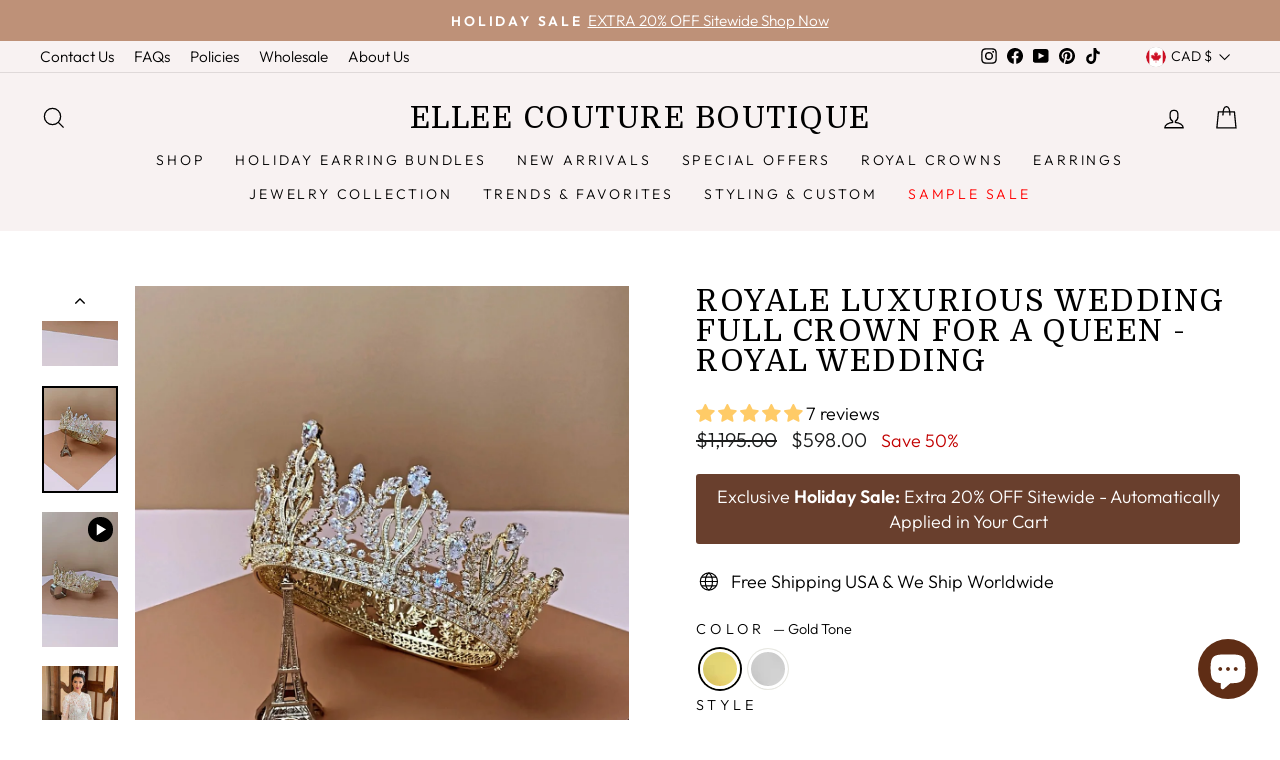

--- FILE ---
content_type: text/html; charset=utf-8
request_url: https://www.elleecoutureboutique.com/en-ca/products/royale-luxurious-wedding-full-crown-for-a-queen-royal-wedding
body_size: 64855
content:
<!doctype html>
<html class="no-js" lang="en" dir="ltr">
  <head>
    <meta charset="utf-8">
    <meta http-equiv="X-UA-Compatible" content="IE=edge,chrome=1">
    <meta name="viewport" content="width=device-width,initial-scale=1">
    <meta name="theme-color" content="#be9178">
    <meta name="facebook-domain-verification" content="4stnlsua35n1yrutg811bqhahhwc3h">
    <link rel="canonical" href="https://www.elleecoutureboutique.com/en-ca/products/royale-luxurious-wedding-full-crown-for-a-queen-royal-wedding">
    <link rel="preconnect" href="https://cdn.shopify.com">
    <link rel="preconnect" href="https://fonts.shopifycdn.com">
    <link rel="preconnect" href="https://productreviews.shopifycdn.com">
    <link rel="preconnect" href="https://ajax.googleapis.com">
    <link rel="preconnect" href="https://maps.googleapis.com">
    <link rel="preconnect" href="https://maps.gstatic.com">
    <link rel="preconnect" href="https://edge.personalizer.io">
    <link rel="preconnect" href="https://www.googletagmanager.com">
    <link rel="preconnect" href="https://connect.facebook.net">
    <link rel="preconnect" href="https://analytics.tiktok.com/">
    <link rel="preconnect" href="https://cdn.judge.me/">
    <script src="https://ajax.googleapis.com/ajax/libs/jquery/3.6.0/jquery.min.js"></script><link rel="shortcut icon" href="//www.elleecoutureboutique.com/cdn/shop/files/fav32_9081a497-23cf-455b-8ed2-04e285f68e52_32x32.jpg?v=1613785852" type="image/png"><title>Buy ROYALE BRIDAL FULL WEDDING CROWN Online | Ellee Couture Boutique
 - Canada</title>
<meta name="description" content="Buy ROYALE Bridal Full Circle Crown fit for a Royal Wedding online at affordable price at Ellee Couture Boutique. Visit our website for discounts, specials and promotions. Buy Now!">
     <script data-cfasync="false" src="https://cdn.fixvitals.com/resources/preload" ></script>
    
<meta property="og:site_name" content="Ellee Couture Boutique">
  <meta property="og:url" content="https://www.elleecoutureboutique.com/en-ca/products/royale-luxurious-wedding-full-crown-for-a-queen-royal-wedding">
  <meta property="og:title" content="ROYALE Luxurious Wedding Full Crown For a Queen - Royal Wedding">
  <meta property="og:type" content="product">
  <meta property="og:description" content="Buy ROYALE Bridal Full Circle Crown fit for a Royal Wedding online at affordable price at Ellee Couture Boutique. Visit our website for discounts, specials and promotions. Buy Now!"><meta property="og:image" content="http://www.elleecoutureboutique.com/cdn/shop/products/image_aedd0250-5c2c-4e73-9565-9f385f397df6.jpg?v=1642708122">
    <meta property="og:image:secure_url" content="https://www.elleecoutureboutique.com/cdn/shop/products/image_aedd0250-5c2c-4e73-9565-9f385f397df6.jpg?v=1642708122">
    <meta property="og:image:width" content="1284">
    <meta property="og:image:height" content="1596"><meta name="twitter:site" content="@">
  <meta name="twitter:card" content="summary_large_image">
  <meta name="twitter:title" content="ROYALE Luxurious Wedding Full Crown For a Queen - Royal Wedding">
  <meta name="twitter:description" content="Buy ROYALE Bridal Full Circle Crown fit for a Royal Wedding online at affordable price at Ellee Couture Boutique. Visit our website for discounts, specials and promotions. Buy Now!">

     <script data-cfasync="false" src="https://cdn.fixvitals.com/resources/lazyload" ></script>
    
    <script type="text/javascript" src="https://edge.personalizer.io/storefront/2.0.0/js/shopify/storefront.min.js?key=lflnt-ak1ge2t6ztt2s6bd0g-rcavz&shop=ellee-couture-boutique.myshopify.com"></script>
<script>
window.LimeSpot = window.LimeSpot === undefined ? {} : LimeSpot;
LimeSpot.PageInfo = { Type: "Product", Template: "product", ReferenceIdentifier: "6701350912086" };

LimeSpot.StoreInfo = { Theme: "Copy of Copy of Free Gift Text Changes  : TTH" };


LimeSpot.CartItems = [];
</script>





<style data-shopify>@font-face {
  font-family: Domine;
  font-weight: 400;
  font-style: normal;
  font-display: swap;
  src: url("//www.elleecoutureboutique.com/cdn/fonts/domine/domine_n4.db7650f19fc5819add9c727a32f1ba7f15f89a56.woff2") format("woff2"),
       url("//www.elleecoutureboutique.com/cdn/fonts/domine/domine_n4.83c0c395d9dcec3568e66c3b52408e6068a5dba8.woff") format("woff");
}

  @font-face {
  font-family: Outfit;
  font-weight: 300;
  font-style: normal;
  font-display: swap;
  src: url("//www.elleecoutureboutique.com/cdn/fonts/outfit/outfit_n3.8c97ae4c4fac7c2ea467a6dc784857f4de7e0e37.woff2") format("woff2"),
       url("//www.elleecoutureboutique.com/cdn/fonts/outfit/outfit_n3.b50a189ccde91f9bceee88f207c18c09f0b62a7b.woff") format("woff");
}


  @font-face {
  font-family: Outfit;
  font-weight: 600;
  font-style: normal;
  font-display: swap;
  src: url("//www.elleecoutureboutique.com/cdn/fonts/outfit/outfit_n6.dfcbaa80187851df2e8384061616a8eaa1702fdc.woff2") format("woff2"),
       url("//www.elleecoutureboutique.com/cdn/fonts/outfit/outfit_n6.88384e9fc3e36038624caccb938f24ea8008a91d.woff") format("woff");
}

  
  
</style><link href="//www.elleecoutureboutique.com/cdn/shop/t/105/assets/theme.css?v=171781993244702434541764023023" rel="stylesheet" type="text/css" media="all" />
<style data-shopify>:root {
    --typeHeaderPrimary: Domine;
    --typeHeaderFallback: serif;
    --typeHeaderSize: 36px;
    --typeHeaderWeight: 400;
    --typeHeaderLineHeight: 1;
    --typeHeaderSpacing: 0.05em;

    --typeBasePrimary:Outfit;
    --typeBaseFallback:sans-serif;
    --typeBaseSize: 18px;
    --typeBaseWeight: 300;
    --typeBaseSpacing: 0.0em;
    --typeBaseLineHeight: 1.4;
    --typeBaselineHeightMinus01: 1.3;

    --typeCollectionTitle: 20px;

    --iconWeight: 3px;
    --iconLinecaps: miter;

    
        --buttonRadius: 3px;
    

    --colorGridOverlayOpacity: 0.06;
    }

    .placeholder-content {
    background-image: linear-gradient(100deg, #ffffff 40%, #f7f7f7 63%, #ffffff 79%);
    }</style><script>
      document.documentElement.className = document.documentElement.className.replace('no-js', 'js');
      window.theme = window.theme || {};
      theme.routes = {
        home: "/en-ca",
        cart: "/en-ca/cart.js",
        cartPage: "/en-ca/cart",
        cartAdd: "/en-ca/cart/add.js",
        cartChange: "/en-ca/cart/change.js"
      };
      theme.strings = {
        soldOut: "Sold Out",
        unavailable: "Unavailable",
        inStockLabel: "In stock, ready to ship",
        stockLabel: "Low stock - [count] items left",
        willNotShipUntil: "Ready to ship [date]",
        willBeInStockAfter: "Back in stock [date]",
        waitingForStock: "Inventory on the way",
        savePrice: "Save [saved_amount]",
        cartEmpty: "Your cart is currently empty.",
        cartTermsConfirmation: "You must agree to the purchase and exchange policy in order to checkout",
        searchCollections: "Collections:",
        searchPages: "Pages:",
        searchArticles: "Articles:"
      };
      theme.settings = {
        dynamicVariantsEnable: true,
        cartType: "drawer",
        isCustomerTemplate: false,
        moneyFormat: "${{amount}}",
        saveType: "percent",
        productImageSize: "portrait",
        productImageCover: true,
        predictiveSearch: true,
        predictiveSearchType: "product,page",
        quickView: true,
        themeName: 'Impulse',
        themeVersion: "7.5.2"
      };
    </script>
    <script>window.performance && window.performance.mark && window.performance.mark('shopify.content_for_header.start');</script><meta name="google-site-verification" content="Cs9zcKqtnqzF-Lj7JBDj5FSm2KQ2FYvHheOTUQWbl2M">
<meta id="shopify-digital-wallet" name="shopify-digital-wallet" content="/4325998678/digital_wallets/dialog">
<meta name="shopify-checkout-api-token" content="0325a80f17e9e85458af51c147c37595">
<meta id="in-context-paypal-metadata" data-shop-id="4325998678" data-venmo-supported="false" data-environment="production" data-locale="en_US" data-paypal-v4="true" data-currency="CAD">
<link rel="alternate" hreflang="x-default" href="https://www.elleecoutureboutique.com/products/royale-luxurious-wedding-full-crown-for-a-queen-royal-wedding">
<link rel="alternate" hreflang="en" href="https://www.elleecoutureboutique.com/products/royale-luxurious-wedding-full-crown-for-a-queen-royal-wedding">
<link rel="alternate" hreflang="en-AU" href="https://www.elleecoutureboutique.com/en-anz/products/royale-luxurious-wedding-full-crown-for-a-queen-royal-wedding">
<link rel="alternate" hreflang="en-NZ" href="https://www.elleecoutureboutique.com/en-anz/products/royale-luxurious-wedding-full-crown-for-a-queen-royal-wedding">
<link rel="alternate" hreflang="en-CA" href="https://www.elleecoutureboutique.com/en-ca/products/royale-luxurious-wedding-full-crown-for-a-queen-royal-wedding">
<link rel="alternate" hreflang="en-GB" href="https://www.elleecoutureboutique.com/en-gb/products/royale-luxurious-wedding-full-crown-for-a-queen-royal-wedding">
<link rel="alternate" type="application/json+oembed" href="https://www.elleecoutureboutique.com/en-ca/products/royale-luxurious-wedding-full-crown-for-a-queen-royal-wedding.oembed">
<script async="async" src="/checkouts/internal/preloads.js?locale=en-CA"></script>
<link rel="preconnect" href="https://shop.app" crossorigin="anonymous">
<script async="async" src="https://shop.app/checkouts/internal/preloads.js?locale=en-CA&shop_id=4325998678" crossorigin="anonymous"></script>
<script id="apple-pay-shop-capabilities" type="application/json">{"shopId":4325998678,"countryCode":"US","currencyCode":"CAD","merchantCapabilities":["supports3DS"],"merchantId":"gid:\/\/shopify\/Shop\/4325998678","merchantName":"Ellee Couture Boutique","requiredBillingContactFields":["postalAddress","email","phone"],"requiredShippingContactFields":["postalAddress","email","phone"],"shippingType":"shipping","supportedNetworks":["visa","masterCard","amex","discover","elo","jcb"],"total":{"type":"pending","label":"Ellee Couture Boutique","amount":"1.00"},"shopifyPaymentsEnabled":true,"supportsSubscriptions":true}</script>
<script id="shopify-features" type="application/json">{"accessToken":"0325a80f17e9e85458af51c147c37595","betas":["rich-media-storefront-analytics"],"domain":"www.elleecoutureboutique.com","predictiveSearch":true,"shopId":4325998678,"locale":"en"}</script>
<script>var Shopify = Shopify || {};
Shopify.shop = "ellee-couture-boutique.myshopify.com";
Shopify.locale = "en";
Shopify.currency = {"active":"CAD","rate":"1.40844445"};
Shopify.country = "CA";
Shopify.theme = {"name":"Copy of Copy of Free Gift Text Changes  : TTH","id":181995176227,"schema_name":"Impulse","schema_version":"7.5.2","theme_store_id":null,"role":"main"};
Shopify.theme.handle = "null";
Shopify.theme.style = {"id":null,"handle":null};
Shopify.cdnHost = "www.elleecoutureboutique.com/cdn";
Shopify.routes = Shopify.routes || {};
Shopify.routes.root = "/en-ca/";</script>
<script type="module">!function(o){(o.Shopify=o.Shopify||{}).modules=!0}(window);</script>
<script>!function(o){function n(){var o=[];function n(){o.push(Array.prototype.slice.apply(arguments))}return n.q=o,n}var t=o.Shopify=o.Shopify||{};t.loadFeatures=n(),t.autoloadFeatures=n()}(window);</script>
<script>
  window.ShopifyPay = window.ShopifyPay || {};
  window.ShopifyPay.apiHost = "shop.app\/pay";
  window.ShopifyPay.redirectState = null;
</script>
<script id="shop-js-analytics" type="application/json">{"pageType":"product"}</script>
<script defer="defer" async type="module" src="//www.elleecoutureboutique.com/cdn/shopifycloud/shop-js/modules/v2/client.init-shop-cart-sync_BApSsMSl.en.esm.js"></script>
<script defer="defer" async type="module" src="//www.elleecoutureboutique.com/cdn/shopifycloud/shop-js/modules/v2/chunk.common_CBoos6YZ.esm.js"></script>
<script type="module">
  await import("//www.elleecoutureboutique.com/cdn/shopifycloud/shop-js/modules/v2/client.init-shop-cart-sync_BApSsMSl.en.esm.js");
await import("//www.elleecoutureboutique.com/cdn/shopifycloud/shop-js/modules/v2/chunk.common_CBoos6YZ.esm.js");

  window.Shopify.SignInWithShop?.initShopCartSync?.({"fedCMEnabled":true,"windoidEnabled":true});

</script>
<script>
  window.Shopify = window.Shopify || {};
  if (!window.Shopify.featureAssets) window.Shopify.featureAssets = {};
  window.Shopify.featureAssets['shop-js'] = {"shop-cart-sync":["modules/v2/client.shop-cart-sync_DJczDl9f.en.esm.js","modules/v2/chunk.common_CBoos6YZ.esm.js"],"init-fed-cm":["modules/v2/client.init-fed-cm_BzwGC0Wi.en.esm.js","modules/v2/chunk.common_CBoos6YZ.esm.js"],"init-windoid":["modules/v2/client.init-windoid_BS26ThXS.en.esm.js","modules/v2/chunk.common_CBoos6YZ.esm.js"],"shop-cash-offers":["modules/v2/client.shop-cash-offers_DthCPNIO.en.esm.js","modules/v2/chunk.common_CBoos6YZ.esm.js","modules/v2/chunk.modal_Bu1hFZFC.esm.js"],"shop-button":["modules/v2/client.shop-button_D_JX508o.en.esm.js","modules/v2/chunk.common_CBoos6YZ.esm.js"],"init-shop-email-lookup-coordinator":["modules/v2/client.init-shop-email-lookup-coordinator_DFwWcvrS.en.esm.js","modules/v2/chunk.common_CBoos6YZ.esm.js"],"shop-toast-manager":["modules/v2/client.shop-toast-manager_tEhgP2F9.en.esm.js","modules/v2/chunk.common_CBoos6YZ.esm.js"],"shop-login-button":["modules/v2/client.shop-login-button_DwLgFT0K.en.esm.js","modules/v2/chunk.common_CBoos6YZ.esm.js","modules/v2/chunk.modal_Bu1hFZFC.esm.js"],"avatar":["modules/v2/client.avatar_BTnouDA3.en.esm.js"],"init-shop-cart-sync":["modules/v2/client.init-shop-cart-sync_BApSsMSl.en.esm.js","modules/v2/chunk.common_CBoos6YZ.esm.js"],"pay-button":["modules/v2/client.pay-button_BuNmcIr_.en.esm.js","modules/v2/chunk.common_CBoos6YZ.esm.js"],"init-shop-for-new-customer-accounts":["modules/v2/client.init-shop-for-new-customer-accounts_DrjXSI53.en.esm.js","modules/v2/client.shop-login-button_DwLgFT0K.en.esm.js","modules/v2/chunk.common_CBoos6YZ.esm.js","modules/v2/chunk.modal_Bu1hFZFC.esm.js"],"init-customer-accounts-sign-up":["modules/v2/client.init-customer-accounts-sign-up_TlVCiykN.en.esm.js","modules/v2/client.shop-login-button_DwLgFT0K.en.esm.js","modules/v2/chunk.common_CBoos6YZ.esm.js","modules/v2/chunk.modal_Bu1hFZFC.esm.js"],"shop-follow-button":["modules/v2/client.shop-follow-button_C5D3XtBb.en.esm.js","modules/v2/chunk.common_CBoos6YZ.esm.js","modules/v2/chunk.modal_Bu1hFZFC.esm.js"],"checkout-modal":["modules/v2/client.checkout-modal_8TC_1FUY.en.esm.js","modules/v2/chunk.common_CBoos6YZ.esm.js","modules/v2/chunk.modal_Bu1hFZFC.esm.js"],"init-customer-accounts":["modules/v2/client.init-customer-accounts_C0Oh2ljF.en.esm.js","modules/v2/client.shop-login-button_DwLgFT0K.en.esm.js","modules/v2/chunk.common_CBoos6YZ.esm.js","modules/v2/chunk.modal_Bu1hFZFC.esm.js"],"lead-capture":["modules/v2/client.lead-capture_Cq0gfm7I.en.esm.js","modules/v2/chunk.common_CBoos6YZ.esm.js","modules/v2/chunk.modal_Bu1hFZFC.esm.js"],"shop-login":["modules/v2/client.shop-login_BmtnoEUo.en.esm.js","modules/v2/chunk.common_CBoos6YZ.esm.js","modules/v2/chunk.modal_Bu1hFZFC.esm.js"],"payment-terms":["modules/v2/client.payment-terms_BHOWV7U_.en.esm.js","modules/v2/chunk.common_CBoos6YZ.esm.js","modules/v2/chunk.modal_Bu1hFZFC.esm.js"]};
</script>
<script>(function() {
  var isLoaded = false;
  function asyncLoad() {
    if (isLoaded) return;
    isLoaded = true;
    var urls = ["https:\/\/shy.elfsight.com\/p\/platform.js?shop=ellee-couture-boutique.myshopify.com","https:\/\/www.improvedcontactform.com\/icf.js?shop=ellee-couture-boutique.myshopify.com","https:\/\/instafeed.nfcube.com\/cdn\/32f554f4b650ceb5faeb0e81cf5ff695.js?shop=ellee-couture-boutique.myshopify.com","https:\/\/d9fvwtvqz2fm1.cloudfront.net\/shop\/js\/discount-on-cart-pro.min.js?shop=ellee-couture-boutique.myshopify.com","https:\/\/static.klaviyo.com\/onsite\/js\/klaviyo.js?company_id=VsmnHM\u0026shop=ellee-couture-boutique.myshopify.com","https:\/\/s3.eu-west-1.amazonaws.com\/production-klarna-il-shopify-osm\/0b7fe7c4a98ef8166eeafee767bc667686567a25\/ellee-couture-boutique.myshopify.com-1763477160531.js?shop=ellee-couture-boutique.myshopify.com","https:\/\/edge.personalizer.io\/storefront\/2.0.0\/js\/shopify\/storefront.min.js?key=lflnt-ak1ge2t6ztt2s6bd0g-rcavz\u0026shop=ellee-couture-boutique.myshopify.com"];
    for (var i = 0; i < urls.length; i++) {
      var s = document.createElement('script');
      s.type = 'text/javascript';
      s.async = true;
      s.src = urls[i];
      var x = document.getElementsByTagName('script')[0];
      x.parentNode.insertBefore(s, x);
    }
  };
  if(window.attachEvent) {
    window.attachEvent('onload', asyncLoad);
  } else {
    window.addEventListener('load', asyncLoad, false);
  }
})();</script>
<script id="__st">var __st={"a":4325998678,"offset":-21600,"reqid":"cb8e91d3-997a-44cf-b60f-cf2d61688cb8-1768869037","pageurl":"www.elleecoutureboutique.com\/en-ca\/products\/royale-luxurious-wedding-full-crown-for-a-queen-royal-wedding","u":"1f48ecf9b1f9","p":"product","rtyp":"product","rid":6701350912086};</script>
<script>window.ShopifyPaypalV4VisibilityTracking = true;</script>
<script id="captcha-bootstrap">!function(){'use strict';const t='contact',e='account',n='new_comment',o=[[t,t],['blogs',n],['comments',n],[t,'customer']],c=[[e,'customer_login'],[e,'guest_login'],[e,'recover_customer_password'],[e,'create_customer']],r=t=>t.map((([t,e])=>`form[action*='/${t}']:not([data-nocaptcha='true']) input[name='form_type'][value='${e}']`)).join(','),a=t=>()=>t?[...document.querySelectorAll(t)].map((t=>t.form)):[];function s(){const t=[...o],e=r(t);return a(e)}const i='password',u='form_key',d=['recaptcha-v3-token','g-recaptcha-response','h-captcha-response',i],f=()=>{try{return window.sessionStorage}catch{return}},m='__shopify_v',_=t=>t.elements[u];function p(t,e,n=!1){try{const o=window.sessionStorage,c=JSON.parse(o.getItem(e)),{data:r}=function(t){const{data:e,action:n}=t;return t[m]||n?{data:e,action:n}:{data:t,action:n}}(c);for(const[e,n]of Object.entries(r))t.elements[e]&&(t.elements[e].value=n);n&&o.removeItem(e)}catch(o){console.error('form repopulation failed',{error:o})}}const l='form_type',E='cptcha';function T(t){t.dataset[E]=!0}const w=window,h=w.document,L='Shopify',v='ce_forms',y='captcha';let A=!1;((t,e)=>{const n=(g='f06e6c50-85a8-45c8-87d0-21a2b65856fe',I='https://cdn.shopify.com/shopifycloud/storefront-forms-hcaptcha/ce_storefront_forms_captcha_hcaptcha.v1.5.2.iife.js',D={infoText:'Protected by hCaptcha',privacyText:'Privacy',termsText:'Terms'},(t,e,n)=>{const o=w[L][v],c=o.bindForm;if(c)return c(t,g,e,D).then(n);var r;o.q.push([[t,g,e,D],n]),r=I,A||(h.body.append(Object.assign(h.createElement('script'),{id:'captcha-provider',async:!0,src:r})),A=!0)});var g,I,D;w[L]=w[L]||{},w[L][v]=w[L][v]||{},w[L][v].q=[],w[L][y]=w[L][y]||{},w[L][y].protect=function(t,e){n(t,void 0,e),T(t)},Object.freeze(w[L][y]),function(t,e,n,w,h,L){const[v,y,A,g]=function(t,e,n){const i=e?o:[],u=t?c:[],d=[...i,...u],f=r(d),m=r(i),_=r(d.filter((([t,e])=>n.includes(e))));return[a(f),a(m),a(_),s()]}(w,h,L),I=t=>{const e=t.target;return e instanceof HTMLFormElement?e:e&&e.form},D=t=>v().includes(t);t.addEventListener('submit',(t=>{const e=I(t);if(!e)return;const n=D(e)&&!e.dataset.hcaptchaBound&&!e.dataset.recaptchaBound,o=_(e),c=g().includes(e)&&(!o||!o.value);(n||c)&&t.preventDefault(),c&&!n&&(function(t){try{if(!f())return;!function(t){const e=f();if(!e)return;const n=_(t);if(!n)return;const o=n.value;o&&e.removeItem(o)}(t);const e=Array.from(Array(32),(()=>Math.random().toString(36)[2])).join('');!function(t,e){_(t)||t.append(Object.assign(document.createElement('input'),{type:'hidden',name:u})),t.elements[u].value=e}(t,e),function(t,e){const n=f();if(!n)return;const o=[...t.querySelectorAll(`input[type='${i}']`)].map((({name:t})=>t)),c=[...d,...o],r={};for(const[a,s]of new FormData(t).entries())c.includes(a)||(r[a]=s);n.setItem(e,JSON.stringify({[m]:1,action:t.action,data:r}))}(t,e)}catch(e){console.error('failed to persist form',e)}}(e),e.submit())}));const S=(t,e)=>{t&&!t.dataset[E]&&(n(t,e.some((e=>e===t))),T(t))};for(const o of['focusin','change'])t.addEventListener(o,(t=>{const e=I(t);D(e)&&S(e,y())}));const B=e.get('form_key'),M=e.get(l),P=B&&M;t.addEventListener('DOMContentLoaded',(()=>{const t=y();if(P)for(const e of t)e.elements[l].value===M&&p(e,B);[...new Set([...A(),...v().filter((t=>'true'===t.dataset.shopifyCaptcha))])].forEach((e=>S(e,t)))}))}(h,new URLSearchParams(w.location.search),n,t,e,['guest_login'])})(!0,!0)}();</script>
<script integrity="sha256-4kQ18oKyAcykRKYeNunJcIwy7WH5gtpwJnB7kiuLZ1E=" data-source-attribution="shopify.loadfeatures" defer="defer" src="//www.elleecoutureboutique.com/cdn/shopifycloud/storefront/assets/storefront/load_feature-a0a9edcb.js" crossorigin="anonymous"></script>
<script crossorigin="anonymous" defer="defer" src="//www.elleecoutureboutique.com/cdn/shopifycloud/storefront/assets/shopify_pay/storefront-65b4c6d7.js?v=20250812"></script>
<script data-source-attribution="shopify.dynamic_checkout.dynamic.init">var Shopify=Shopify||{};Shopify.PaymentButton=Shopify.PaymentButton||{isStorefrontPortableWallets:!0,init:function(){window.Shopify.PaymentButton.init=function(){};var t=document.createElement("script");t.src="https://www.elleecoutureboutique.com/cdn/shopifycloud/portable-wallets/latest/portable-wallets.en.js",t.type="module",document.head.appendChild(t)}};
</script>
<script data-source-attribution="shopify.dynamic_checkout.buyer_consent">
  function portableWalletsHideBuyerConsent(e){var t=document.getElementById("shopify-buyer-consent"),n=document.getElementById("shopify-subscription-policy-button");t&&n&&(t.classList.add("hidden"),t.setAttribute("aria-hidden","true"),n.removeEventListener("click",e))}function portableWalletsShowBuyerConsent(e){var t=document.getElementById("shopify-buyer-consent"),n=document.getElementById("shopify-subscription-policy-button");t&&n&&(t.classList.remove("hidden"),t.removeAttribute("aria-hidden"),n.addEventListener("click",e))}window.Shopify?.PaymentButton&&(window.Shopify.PaymentButton.hideBuyerConsent=portableWalletsHideBuyerConsent,window.Shopify.PaymentButton.showBuyerConsent=portableWalletsShowBuyerConsent);
</script>
<script>
  function portableWalletsCleanup(e){e&&e.src&&console.error("Failed to load portable wallets script "+e.src);var t=document.querySelectorAll("shopify-accelerated-checkout .shopify-payment-button__skeleton, shopify-accelerated-checkout-cart .wallet-cart-button__skeleton"),e=document.getElementById("shopify-buyer-consent");for(let e=0;e<t.length;e++)t[e].remove();e&&e.remove()}function portableWalletsNotLoadedAsModule(e){e instanceof ErrorEvent&&"string"==typeof e.message&&e.message.includes("import.meta")&&"string"==typeof e.filename&&e.filename.includes("portable-wallets")&&(window.removeEventListener("error",portableWalletsNotLoadedAsModule),window.Shopify.PaymentButton.failedToLoad=e,"loading"===document.readyState?document.addEventListener("DOMContentLoaded",window.Shopify.PaymentButton.init):window.Shopify.PaymentButton.init())}window.addEventListener("error",portableWalletsNotLoadedAsModule);
</script>

<script type="module" src="https://www.elleecoutureboutique.com/cdn/shopifycloud/portable-wallets/latest/portable-wallets.en.js" onError="portableWalletsCleanup(this)" crossorigin="anonymous"></script>
<script nomodule>
  document.addEventListener("DOMContentLoaded", portableWalletsCleanup);
</script>

<script id='scb4127' type='text/javascript' async='' src='https://www.elleecoutureboutique.com/cdn/shopifycloud/privacy-banner/storefront-banner.js'></script><link id="shopify-accelerated-checkout-styles" rel="stylesheet" media="screen" href="https://www.elleecoutureboutique.com/cdn/shopifycloud/portable-wallets/latest/accelerated-checkout-backwards-compat.css" crossorigin="anonymous">
<style id="shopify-accelerated-checkout-cart">
        #shopify-buyer-consent {
  margin-top: 1em;
  display: inline-block;
  width: 100%;
}

#shopify-buyer-consent.hidden {
  display: none;
}

#shopify-subscription-policy-button {
  background: none;
  border: none;
  padding: 0;
  text-decoration: underline;
  font-size: inherit;
  cursor: pointer;
}

#shopify-subscription-policy-button::before {
  box-shadow: none;
}

      </style>

<script>window.performance && window.performance.mark && window.performance.mark('shopify.content_for_header.end');</script>
    
    <script src="//www.elleecoutureboutique.com/cdn/shop/t/105/assets/vendor-scripts-v11.js" defer="defer"></script><link
        rel="preload"
        as="style"
        href="//www.elleecoutureboutique.com/cdn/shop/t/105/assets/currency-flags.css"
        onload="this.onload=null;this.rel='stylesheet'"
      >
      <link rel="stylesheet" data-href="//www.elleecoutureboutique.com/cdn/shop/t/105/assets/currency-flags.css"><script src="//www.elleecoutureboutique.com/cdn/shop/t/105/assets/theme.js?v=156694414081713028391763387819" defer="defer"></script><!-- Google tag (gtag.js) -->
    <script async src="https://www.googletagmanager.com/gtag/js?id=AW-742636636"></script>
    <script>
      window.dataLayer = window.dataLayer || [];
      function gtag(){dataLayer.push(arguments);}
      gtag('js', new Date());

      gtag('config', 'AW-742636636');
    </script>
    <!-- Microsoft clarity -->
    <script type="text/javascript">
      (function(c,l,a,r,i,t,y){
        c[a]=c[a]||function(){(c[a].q=c[a].q||[]).push(arguments)};
        t=l.createElement(r);t.async=1;t.src="https://www.clarity.ms/tag/"+i;
        y=l.getElementsByTagName(r)[0];y.parentNode.insertBefore(t,y);
      })(window, document, "clarity", "script", "kvgq89fzsc");
    </script>
    <script>
if(!window.jQuery){
    var jqueryScript = document.createElement('script');
    jqueryScript.setAttribute('src','https://ajax.googleapis.com/ajax/libs/jquery/3.6.0/jquery.min.js'); 
    document.head.appendChild(jqueryScript); 
}

__DL__jQueryinterval = setInterval(function(){
    // wait for jQuery to load & run script after jQuery has loaded
    if(window.jQuery){
        // search parameters
        getURLParams = function(name, url){
            if (!url) url = window.location.href;
            name = name.replace(/[\[\]]/g, "\\$&");
            var regex = new RegExp("[?&]" + name + "(=([^&#]*)|&|#|$)"),
            results = regex.exec(url);
            if (!results) return null;
            if (!results[2]) return '';
            return decodeURIComponent(results[2].replace(/\+/g, " "));
        };
        
        /**********************
        * DYNAMIC DEPENDENCIES
        ***********************/
        
        __DL__ = {
            dynamicCart: false,  // if cart is dynamic (meaning no refresh on cart add) set to true
            debug: false, // if true, console messages will be displayed
            cart: null,
            wishlist: null,
            removeCart: null
        };
        
        customBindings = {
            cartTriggers: [],
            viewCart: [],
            removeCartTrigger: [],
            cartVisableSelector: [],
            promoSubscriptionsSelectors: [],
            promoSuccess: [],
            ctaSelectors: [],
            newsletterSelectors: [],
            newsletterSuccess: [],
            searchPage: [],
            wishlistSelector: [],
            removeWishlist: [],
            wishlistPage: [],
            searchTermQuery: [getURLParams('q')], // replace var with correct query
        };
        
        /* DO NOT EDIT */
        defaultBindings = {
            cartTriggers: ['form[action="/cart/add"] [type="submit"],.add-to-cart,.cart-btn'],
            viewCart: ['form[action="/cart"],.my-cart,.trigger-cart,#mobileCart'],
            removeCartTrigger: ['[href*="/cart/change"]'],
            cartVisableSelector: ['.inlinecart.is-active,.inline-cart.is-active'],
            promoSubscriptionsSelectors: [],
            promoSuccess: [],
            ctaSelectors: [],
            newsletterSelectors: ['input.contact_email'],
            newsletterSuccess: ['.success_message'],
            searchPage: ['search'],
            wishlistSelector: [],
            removeWishlist: [],
            wishlistPage: []
        };
        
        // stitch bindings
        objectArray = customBindings;
        outputObject = __DL__;
        
        applyBindings = function(objectArray, outputObject){
            for (var x in objectArray) {  
                var key = x;
                var objs = objectArray[x]; 
                values = [];    
                if(objs.length > 0){    
                    values.push(objs);
                    if(key in outputObject){              
                        values.push(outputObject[key]); 
                        outputObject[key] = values.join(", "); 
                    }else{        
                        outputObject[key] = values.join(", ");
                    }   
                }  
            }
        };
        
        applyBindings(customBindings, __DL__);
        applyBindings(defaultBindings, __DL__);
        
        /**********************
        * PREREQUISITE LIBRARIES 
        ***********************/
        
        clearInterval(__DL__jQueryinterval);
        
        // jquery-cookies.js
        if(typeof $.cookie!==undefined){
            (function(a){if(typeof define==='function'&&define.amd){define(['jquery'],a)}else if(typeof exports==='object'){module.exports=a(require('jquery'))}else{a(jQuery)}}(function($){var g=/\+/g;function encode(s){return h.raw?s:encodeURIComponent(s)}function decode(s){return h.raw?s:decodeURIComponent(s)}function stringifyCookieValue(a){return encode(h.json?JSON.stringify(a):String(a))}function parseCookieValue(s){if(s.indexOf('"')===0){s=s.slice(1,-1).replace(/\\"/g,'"').replace(/\\\\/g,'\\')}try{s=decodeURIComponent(s.replace(g,' '));return h.json?JSON.parse(s):s}catch(e){}}function read(s,a){var b=h.raw?s:parseCookieValue(s);return $.isFunction(a)?a(b):b}var h=$.cookie=function(a,b,c){if(arguments.length>1&&!$.isFunction(b)){c=$.extend({},h.defaults,c);if(typeof c.expires==='number'){var d=c.expires,t=c.expires=new Date();t.setMilliseconds(t.getMilliseconds()+d*864e+5)}return(document.cookie=[encode(a),'=',stringifyCookieValue(b),c.expires?'; expires='+c.expires.toUTCString():'',c.path?'; path='+c.path:'',c.domain?'; domain='+c.domain:'',c.secure?'; secure':''].join(''))}var e=a?undefined:{},cookies=document.cookie?document.cookie.split('; '):[],i=0,l=cookies.length;for(;i<l;i++){var f=cookies[i].split('='),name=decode(f.shift()),cookie=f.join('=');if(a===name){e=read(cookie,b);break}if(!a&&(cookie=read(cookie))!==undefined){e[name]=cookie}}return e};h.defaults={};$.removeCookie=function(a,b){$.cookie(a,'',$.extend({},b,{expires:-1}));return!$.cookie(a)}}))}
        
        /**********************
        * Begin dataLayer Build 
        ***********************/
        
        window.dataLayer = window.dataLayer || [];  // init data layer if doesn't already exist

        var template = "product"; 
        
        /**
        * Landing Page Cookie
        * 1. Detect if user just landed on the site
        * 2. Only fires if Page Title matches website */
        
        $.cookie.raw = true;
        if ($.cookie('landingPage') === undefined || $.cookie('landingPage').length === 0) {
            var landingPage = true;
            $.cookie('landingPage', unescape);
            $.removeCookie('landingPage', {path: '/'});
            $.cookie('landingPage', 'landed', {path: '/'});
        } else {
            var landingPage = false;
            $.cookie('landingPage', unescape);
            $.removeCookie('landingPage', {path: '/'});
            $.cookie('landingPage', 'refresh', {path: '/'});
        }
        if (__DL__.debug) {
            console.log('Landing Page: ' + landingPage);
        }
        
        /** 
        * Log State Cookie */
        
        
        var isLoggedIn = false;
        
        if (!isLoggedIn) {
            $.cookie('logState', unescape);
            $.removeCookie('logState', {path: '/'});
            $.cookie('logState', 'loggedOut', {path: '/'});
        } else {
            if ($.cookie('logState') === 'loggedOut' || $.cookie('logState') === undefined) {
                $.cookie('logState', unescape);
                $.removeCookie('logState', {path: '/'});
                $.cookie('logState', 'firstLog', {path: '/'});
            } else if ($.cookie('logState') === 'firstLog') {
                $.cookie('logState', unescape);
                $.removeCookie('logState', {path: '/'});
                $.cookie('logState', 'refresh', {path: '/'});
            }
        }
        
        if ($.cookie('logState') === 'firstLog') {
            var firstLog = true;
        } else {
            var firstLog = false;
        }
        
        /**********************
        * DATALAYER SECTIONS 
        ***********************/
        
        /**
        * DATALAYER: Landing Page
        * Fires any time a user first lands on the site. */
        
        if ($.cookie('landingPage') === 'landed') {
            dataLayer.push({
                'pageType': 'Landing',
                'event': 'first_time_visitor'
            });
        }
        
        /** 
        * DATALAYER: Log State
        * 1. Determine if user is logged in or not.
        * 2. Return User specific data. */
        
        var logState = {
            
            
            'logState' : "Logged Out",
            
            
            'firstLog'      : firstLog,
            'customerEmail' : null,
            'timestamp'     : Date().replace(/\(.*?\)/g,''),  
            
            'customerType'       : 'New',
            'customerTypeNumber' :'1', 
            
            'shippingInfo' : {
                'fullName'  : null,
                'firstName' : null,
                'lastName'  : null,
                'address1'  : null,
                'address2'  : null,
                'street'    : null,
                'city'      : null,
                'province'  : null,
                'zip'       : null,
                'country'   : null,
                'phone'     : null,
            },
            'billingInfo' : {
                'fullName'  : null,
                'firstName' : null,
                'lastName'  : null,
                'address1'  : null,
                'address2'  : null,
                'street'    : null,
                'city'      : null,
                'province'  : null,
                'zip'       : null,
                'country'   : null,
                'phone'     : null,
            },
            'checkoutEmail' : null,
            'currency'      : "USD",
            'pageType'      : 'Log State',
            'event'         : 'logState'
        }
        dataLayer.push(logState);

        /** 
        * DATALAYER: Homepage */
        
        if(document.location.pathname == "/"){
            dataLayer.push({
                'pageType' : 'Homepage',
                'event'    : 'homepage',
                logState
            });
        }
      
        /** 
        * DATALAYER: 404 Pages
        * Fire on 404 Pages */
      	

        /** 
        * DATALAYER: Blog Articles
        * Fire on Blog Article Pages */
        
        
        /** DATALAYER: Product List Page (Collections, Category)
        * Fire on all product listing pages. */
        
            
        /** DATALAYER: Product Page
        * Fire on all Product View pages. */
          
            var ecommerce = {
                'items': [{
                    'item_id'        : 6701350912086,  
                    'item_variant'    : null,             
                    'item_name'      : "ROYALE Luxurious Wedding Full Crown For a Queen - Royal Wedding",
                    'price'           : "499.00",
                    'item_brand'      : "Ellee Couture Boutique",
                    'item_category'   : "Tiaras and Crowns",
                    'item_list_name'  : null,
                    'description'     : "ROYALE Full Crown Luxurious is one of our most Luxurious Swarovski Wedding\/Special Full Crowns with Cubic Zirconia and Swarovski Crystals. ROYALE Wedding Full Crown comes with stunning design and exquisite details fit for a Royal Wedding or Event.  It is Handcrafted with Brilliant Craftsmanship, Quality, Style and Details  Handcrafted Highest QualitySwarovski \/ Cubic Zirconia  Platinum plated Guards against scratches and tarnish.approximate size3\" tall5.5\" diameter approximate weight: Regular Crown - 6.26 oz Full Crown - 10.53 oz",
                    'imageURL'        : 'https://www.elleecoutureboutique.com/cdn/shop/products/image_aedd0250-5c2c-4e73-9565-9f385f397df6_grande.jpg?v=1642708122', 
                    'productURL'      : '/en-ca/products/royale-luxurious-wedding-full-crown-for-a-queen-royal-wedding'
                }]
            };               
            dataLayer.push({
                'pageType' : 'Product',
                'event'    : 'view_item',
            	 ecommerce
            	});

            $(__DL__.cartTriggers).click(function(){
				dataLayer.push({                    
                    'event'    : 'add_to_cart',
                    ecommerce
               	});                  
            });              
  		
      
        /** DATALAYER: Cart View
        * Fire anytime a user views their cart (non-dynamic) */               
        
              
	    /** DOM Ready **/	
        $(document).ready(function() {

            /** DATALAYER: Search Results */
            var searchPage = new RegExp(__DL__.searchPage, "g");
            if(document.location.pathname.match(searchPage)){
                var ecommerce = {
                    items :[],
                };
                dataLayer.push({
                    'pageType'   : "Search",
                    'search_term' : __DL__.searchTermQuery,                                       
                    'event'      : "search",
                    'item_list_name'  : null,
                    ecommerce
                });    
            }
            
            /** DATALAYER: Remove From Cart **/
            
        });
    }
}, 500);
</script>

    <script type="application/ld+json">
{
  "@context": "http://schema.org",
  "@type": "JewelryStore",
  "name": "Ellee Couture Boutique",
  "image": "https://www.elleecoutureboutique.com/cdn/shop/files/HomePageBanner-2048x675px_3b09d3b2-d624-4099-96e5-57101f3fbcef_300x.jpg?v=1706026773",
  "logo": "https://www.elleecoutureboutique.com/cdn/shop/files/Logo-packing-slip_d5aecafe-c02f-499a-8f01-520b88da57cb_x120@2x.png?v=1630530151",
  "telephone": "(949) 229-0107",
  "address": {
    "@type": "PostalAddress",
    "addressLocality": "Rancho Santa Margarita",
    "addressCountry": "US"
  },
  "openingHoursSpecification": [
    {
      "@type": "OpeningHoursSpecification",
      "dayOfWeek": [
        "Monday",
        "Tuesday",
        "Wednesday",
        "Thursday",
        "Friday",
        "Saturday",
        "Sunday"
      ],
      "opens": "09:00",
      "closes": "06:00"
    }
  ],
  "sameAs": [
    "https://www.instagram.com/elleecoutureboutique",
    "https://www.facebook.com/elleecoutureboutique",
    "https://www.pinterest.com/elleecoutureboutique"
  ]
}
</script>


    
    

  <script async src="https://cdn.klarna.com/1.0/code.js" onload="updateKlarnaPurchaseAmount()"></script>

   



   


    
  <!-- BEGIN app block: shopify://apps/klaviyo-email-marketing-sms/blocks/klaviyo-onsite-embed/2632fe16-c075-4321-a88b-50b567f42507 -->












  <script async src="https://static.klaviyo.com/onsite/js/VsmnHM/klaviyo.js?company_id=VsmnHM"></script>
  <script>!function(){if(!window.klaviyo){window._klOnsite=window._klOnsite||[];try{window.klaviyo=new Proxy({},{get:function(n,i){return"push"===i?function(){var n;(n=window._klOnsite).push.apply(n,arguments)}:function(){for(var n=arguments.length,o=new Array(n),w=0;w<n;w++)o[w]=arguments[w];var t="function"==typeof o[o.length-1]?o.pop():void 0,e=new Promise((function(n){window._klOnsite.push([i].concat(o,[function(i){t&&t(i),n(i)}]))}));return e}}})}catch(n){window.klaviyo=window.klaviyo||[],window.klaviyo.push=function(){var n;(n=window._klOnsite).push.apply(n,arguments)}}}}();</script>

  
    <script id="viewed_product">
      if (item == null) {
        var _learnq = _learnq || [];

        var MetafieldReviews = null
        var MetafieldYotpoRating = null
        var MetafieldYotpoCount = null
        var MetafieldLooxRating = null
        var MetafieldLooxCount = null
        var okendoProduct = null
        var okendoProductReviewCount = null
        var okendoProductReviewAverageValue = null
        try {
          // The following fields are used for Customer Hub recently viewed in order to add reviews.
          // This information is not part of __kla_viewed. Instead, it is part of __kla_viewed_reviewed_items
          MetafieldReviews = {"rating":{"scale_min":"1.0","scale_max":"5.0","value":"5.0"},"rating_count":7};
          MetafieldYotpoRating = null
          MetafieldYotpoCount = null
          MetafieldLooxRating = null
          MetafieldLooxCount = null

          okendoProduct = null
          // If the okendo metafield is not legacy, it will error, which then requires the new json formatted data
          if (okendoProduct && 'error' in okendoProduct) {
            okendoProduct = null
          }
          okendoProductReviewCount = okendoProduct ? okendoProduct.reviewCount : null
          okendoProductReviewAverageValue = okendoProduct ? okendoProduct.reviewAverageValue : null
        } catch (error) {
          console.error('Error in Klaviyo onsite reviews tracking:', error);
        }

        var item = {
          Name: "ROYALE Luxurious Wedding Full Crown For a Queen - Royal Wedding",
          ProductID: 6701350912086,
          Categories: ["All Collections","Best selling products","Bridal Tiaras for Wedding","Full Wedding Crowns","Quinceanera Tiaras and Crowns","Special Deals","Tiaras \u0026 Crowns","Wedding Crowns"],
          ImageURL: "https://www.elleecoutureboutique.com/cdn/shop/products/image_aedd0250-5c2c-4e73-9565-9f385f397df6_grande.jpg?v=1642708122",
          URL: "https://www.elleecoutureboutique.com/en-ca/products/royale-luxurious-wedding-full-crown-for-a-queen-royal-wedding",
          Brand: "Ellee Couture Boutique",
          Price: "$499.00",
          Value: "499.00",
          CompareAtPrice: "$1,195.00"
        };
        _learnq.push(['track', 'Viewed Product', item]);
        _learnq.push(['trackViewedItem', {
          Title: item.Name,
          ItemId: item.ProductID,
          Categories: item.Categories,
          ImageUrl: item.ImageURL,
          Url: item.URL,
          Metadata: {
            Brand: item.Brand,
            Price: item.Price,
            Value: item.Value,
            CompareAtPrice: item.CompareAtPrice
          },
          metafields:{
            reviews: MetafieldReviews,
            yotpo:{
              rating: MetafieldYotpoRating,
              count: MetafieldYotpoCount,
            },
            loox:{
              rating: MetafieldLooxRating,
              count: MetafieldLooxCount,
            },
            okendo: {
              rating: okendoProductReviewAverageValue,
              count: okendoProductReviewCount,
            }
          }
        }]);
      }
    </script>
  




  <script>
    window.klaviyoReviewsProductDesignMode = false
  </script>







<!-- END app block --><!-- BEGIN app block: shopify://apps/judge-me-reviews/blocks/judgeme_core/61ccd3b1-a9f2-4160-9fe9-4fec8413e5d8 --><!-- Start of Judge.me Core -->






<link rel="dns-prefetch" href="https://cdnwidget.judge.me">
<link rel="dns-prefetch" href="https://cdn.judge.me">
<link rel="dns-prefetch" href="https://cdn1.judge.me">
<link rel="dns-prefetch" href="https://api.judge.me">

<script data-cfasync='false' class='jdgm-settings-script'>window.jdgmSettings={"pagination":5,"disable_web_reviews":false,"badge_no_review_text":"No reviews","badge_n_reviews_text":"{{ n }} review/reviews","badge_star_color":"#ffcb67","hide_badge_preview_if_no_reviews":false,"badge_hide_text":false,"enforce_center_preview_badge":false,"widget_title":"Customer Reviews","widget_open_form_text":"Write a review","widget_close_form_text":"Cancel review","widget_refresh_page_text":"Refresh page","widget_summary_text":"Based on {{ number_of_reviews }} review/reviews","widget_no_review_text":"Be the first to write a review","widget_name_field_text":"Display name","widget_verified_name_field_text":"Verified Name (public)","widget_name_placeholder_text":"Display name","widget_required_field_error_text":"This field is required.","widget_email_field_text":"Email address","widget_verified_email_field_text":"Verified Email (private, can not be edited)","widget_email_placeholder_text":"Your email address","widget_email_field_error_text":"Please enter a valid email address.","widget_rating_field_text":"Rating","widget_review_title_field_text":"Review Title","widget_review_title_placeholder_text":"Give your review a title","widget_review_body_field_text":"Review content","widget_review_body_placeholder_text":"Start writing here...","widget_pictures_field_text":"Picture/Video (optional)","widget_submit_review_text":"Submit Review","widget_submit_verified_review_text":"Submit Verified Review","widget_submit_success_msg_with_auto_publish":"Thank you! Please refresh the page in a few moments to see your review. You can remove or edit your review by logging into \u003ca href='https://judge.me/login' target='_blank' rel='nofollow noopener'\u003eJudge.me\u003c/a\u003e","widget_submit_success_msg_no_auto_publish":"Thank you! Your review will be published as soon as it is approved by the shop admin. You can remove or edit your review by logging into \u003ca href='https://judge.me/login' target='_blank' rel='nofollow noopener'\u003eJudge.me\u003c/a\u003e","widget_show_default_reviews_out_of_total_text":"Showing {{ n_reviews_shown }} out of {{ n_reviews }} reviews.","widget_show_all_link_text":"Show all","widget_show_less_link_text":"Show less","widget_author_said_text":"{{ reviewer_name }} said:","widget_days_text":"{{ n }} days ago","widget_weeks_text":"{{ n }} week/weeks ago","widget_months_text":"{{ n }} month/months ago","widget_years_text":"{{ n }} year/years ago","widget_yesterday_text":"Yesterday","widget_today_text":"Today","widget_replied_text":"\u003e\u003e {{ shop_name }} replied:","widget_read_more_text":"Read more","widget_reviewer_name_as_initial":"","widget_rating_filter_color":"#B58587","widget_rating_filter_see_all_text":"See all reviews","widget_sorting_most_recent_text":"Most Recent","widget_sorting_highest_rating_text":"Highest Rating","widget_sorting_lowest_rating_text":"Lowest Rating","widget_sorting_with_pictures_text":"Only Pictures","widget_sorting_most_helpful_text":"Most Helpful","widget_open_question_form_text":"Ask a question","widget_reviews_subtab_text":"Reviews","widget_questions_subtab_text":"Questions","widget_question_label_text":"Question","widget_answer_label_text":"Answer","widget_question_placeholder_text":"Write your question here","widget_submit_question_text":"Submit Question","widget_question_submit_success_text":"Thank you for your question! We will notify you once it gets answered.","widget_star_color":"#EBB44C","verified_badge_text":"Verified","verified_badge_bg_color":"#B58587","verified_badge_text_color":"","verified_badge_placement":"left-of-reviewer-name","widget_review_max_height":3,"widget_hide_border":false,"widget_social_share":true,"widget_thumb":false,"widget_review_location_show":false,"widget_location_format":"country_iso_code","all_reviews_include_out_of_store_products":true,"all_reviews_out_of_store_text":"(out of store)","all_reviews_pagination":100,"all_reviews_product_name_prefix_text":"about","enable_review_pictures":true,"enable_question_anwser":false,"widget_theme":"","review_date_format":"mm/dd/yyyy","default_sort_method":"most-recent","widget_product_reviews_subtab_text":"Product Reviews","widget_shop_reviews_subtab_text":"Shop Reviews","widget_other_products_reviews_text":"Reviews for other products","widget_store_reviews_subtab_text":"Store reviews","widget_no_store_reviews_text":"This store hasn't received any reviews yet","widget_web_restriction_product_reviews_text":"This product hasn't received any reviews yet","widget_no_items_text":"No items found","widget_show_more_text":"Show more","widget_write_a_store_review_text":"Write a Store Review","widget_other_languages_heading":"Reviews in Other Languages","widget_translate_review_text":"Translate review to {{ language }}","widget_translating_review_text":"Translating...","widget_show_original_translation_text":"Show original ({{ language }})","widget_translate_review_failed_text":"Review couldn't be translated.","widget_translate_review_retry_text":"Retry","widget_translate_review_try_again_later_text":"Try again later","show_product_url_for_grouped_product":false,"widget_sorting_pictures_first_text":"Pictures First","show_pictures_on_all_rev_page_mobile":false,"show_pictures_on_all_rev_page_desktop":false,"floating_tab_hide_mobile_install_preference":false,"floating_tab_button_name":"★ Reviews","floating_tab_title":"Let customers speak for us","floating_tab_button_color":"","floating_tab_button_background_color":"","floating_tab_url":"","floating_tab_url_enabled":false,"floating_tab_tab_style":"text","all_reviews_text_badge_text":"Customers rate us {{ shop.metafields.judgeme.all_reviews_rating | round: 1 }}/5 based on {{ shop.metafields.judgeme.all_reviews_count }} reviews.","all_reviews_text_badge_text_branded_style":"{{ shop.metafields.judgeme.all_reviews_rating | round: 1 }} out of 5 stars based on {{ shop.metafields.judgeme.all_reviews_count }} reviews","is_all_reviews_text_badge_a_link":false,"show_stars_for_all_reviews_text_badge":false,"all_reviews_text_badge_url":"","all_reviews_text_style":"text","all_reviews_text_color_style":"judgeme_brand_color","all_reviews_text_color":"#108474","all_reviews_text_show_jm_brand":true,"featured_carousel_show_header":true,"featured_carousel_title":"Let brides speak for us","testimonials_carousel_title":"Customers are saying","videos_carousel_title":"Real customer stories","cards_carousel_title":"Customers are saying","featured_carousel_count_text":"from {{ n }} reviews","featured_carousel_add_link_to_all_reviews_page":false,"featured_carousel_url":"","featured_carousel_show_images":true,"featured_carousel_autoslide_interval":5,"featured_carousel_arrows_on_the_sides":false,"featured_carousel_height":250,"featured_carousel_width":80,"featured_carousel_image_size":0,"featured_carousel_image_height":250,"featured_carousel_arrow_color":"#eeeeee","verified_count_badge_style":"vintage","verified_count_badge_orientation":"horizontal","verified_count_badge_color_style":"judgeme_brand_color","verified_count_badge_color":"#108474","is_verified_count_badge_a_link":false,"verified_count_badge_url":"","verified_count_badge_show_jm_brand":true,"widget_rating_preset_default":5,"widget_first_sub_tab":"product-reviews","widget_show_histogram":true,"widget_histogram_use_custom_color":true,"widget_pagination_use_custom_color":true,"widget_star_use_custom_color":true,"widget_verified_badge_use_custom_color":false,"widget_write_review_use_custom_color":false,"picture_reminder_submit_button":"Upload Pictures","enable_review_videos":true,"mute_video_by_default":false,"widget_sorting_videos_first_text":"Videos First","widget_review_pending_text":"Pending","featured_carousel_items_for_large_screen":3,"social_share_options_order":"Facebook,Twitter,Pinterest","remove_microdata_snippet":true,"disable_json_ld":false,"enable_json_ld_products":false,"preview_badge_show_question_text":false,"preview_badge_no_question_text":"No questions","preview_badge_n_question_text":"{{ number_of_questions }} question/questions","qa_badge_show_icon":false,"qa_badge_position":"same-row","remove_judgeme_branding":false,"widget_add_search_bar":false,"widget_search_bar_placeholder":"Search","widget_sorting_verified_only_text":"Verified only","featured_carousel_theme":"aligned","featured_carousel_show_rating":true,"featured_carousel_show_title":true,"featured_carousel_show_body":true,"featured_carousel_show_date":false,"featured_carousel_show_reviewer":true,"featured_carousel_show_product":false,"featured_carousel_header_background_color":"#108474","featured_carousel_header_text_color":"#ffffff","featured_carousel_name_product_separator":"reviewed","featured_carousel_full_star_background":"#108474","featured_carousel_empty_star_background":"#dadada","featured_carousel_vertical_theme_background":"#f9fafb","featured_carousel_verified_badge_enable":false,"featured_carousel_verified_badge_color":"#108474","featured_carousel_border_style":"round","featured_carousel_review_line_length_limit":3,"featured_carousel_more_reviews_button_text":"Read more reviews","featured_carousel_view_product_button_text":"View product","all_reviews_page_load_reviews_on":"scroll","all_reviews_page_load_more_text":"Load More Reviews","disable_fb_tab_reviews":false,"enable_ajax_cdn_cache":false,"widget_public_name_text":"displayed publicly like","default_reviewer_name":"John Smith","default_reviewer_name_has_non_latin":true,"widget_reviewer_anonymous":"Anonymous","medals_widget_title":"Judge.me Review Medals","medals_widget_background_color":"#f9fafb","medals_widget_position":"footer_all_pages","medals_widget_border_color":"#f9fafb","medals_widget_verified_text_position":"left","medals_widget_use_monochromatic_version":false,"medals_widget_elements_color":"#108474","show_reviewer_avatar":true,"widget_invalid_yt_video_url_error_text":"Not a YouTube video URL","widget_max_length_field_error_text":"Please enter no more than {0} characters.","widget_show_country_flag":false,"widget_show_collected_via_shop_app":true,"widget_verified_by_shop_badge_style":"light","widget_verified_by_shop_text":"Verified by Shop","widget_show_photo_gallery":false,"widget_load_with_code_splitting":true,"widget_ugc_install_preference":false,"widget_ugc_title":"Made by us, Shared by you","widget_ugc_subtitle":"Tag us to see your picture featured in our page","widget_ugc_arrows_color":"#ffffff","widget_ugc_primary_button_text":"Buy Now","widget_ugc_primary_button_background_color":"#108474","widget_ugc_primary_button_text_color":"#ffffff","widget_ugc_primary_button_border_width":"0","widget_ugc_primary_button_border_style":"none","widget_ugc_primary_button_border_color":"#108474","widget_ugc_primary_button_border_radius":"25","widget_ugc_secondary_button_text":"Load More","widget_ugc_secondary_button_background_color":"#ffffff","widget_ugc_secondary_button_text_color":"#108474","widget_ugc_secondary_button_border_width":"2","widget_ugc_secondary_button_border_style":"solid","widget_ugc_secondary_button_border_color":"#108474","widget_ugc_secondary_button_border_radius":"25","widget_ugc_reviews_button_text":"View Reviews","widget_ugc_reviews_button_background_color":"#ffffff","widget_ugc_reviews_button_text_color":"#108474","widget_ugc_reviews_button_border_width":"2","widget_ugc_reviews_button_border_style":"solid","widget_ugc_reviews_button_border_color":"#108474","widget_ugc_reviews_button_border_radius":"25","widget_ugc_reviews_button_link_to":"judgeme-reviews-page","widget_ugc_show_post_date":true,"widget_ugc_max_width":"800","widget_rating_metafield_value_type":true,"widget_primary_color":"#B58587","widget_enable_secondary_color":true,"widget_secondary_color":"#F2EAEA","widget_summary_average_rating_text":"{{ average_rating }} out of 5","widget_media_grid_title":"Customer photos \u0026 videos","widget_media_grid_see_more_text":"See more","widget_round_style":false,"widget_show_product_medals":true,"widget_verified_by_judgeme_text":"Verified by Judge.me","widget_show_store_medals":true,"widget_verified_by_judgeme_text_in_store_medals":"Verified by Judge.me","widget_media_field_exceed_quantity_message":"Sorry, we can only accept {{ max_media }} for one review.","widget_media_field_exceed_limit_message":"{{ file_name }} is too large, please select a {{ media_type }} less than {{ size_limit }}MB.","widget_review_submitted_text":"Review Submitted!","widget_question_submitted_text":"Question Submitted!","widget_close_form_text_question":"Cancel","widget_write_your_answer_here_text":"Write your answer here","widget_enabled_branded_link":true,"widget_show_collected_by_judgeme":true,"widget_reviewer_name_color":"#B58587","widget_write_review_text_color":"","widget_write_review_bg_color":"#B58587","widget_collected_by_judgeme_text":"collected by Judge.me","widget_pagination_type":"standard","widget_load_more_text":"Load More","widget_load_more_color":"#B58587","widget_full_review_text":"Full Review","widget_read_more_reviews_text":"Read More Reviews","widget_read_questions_text":"Read Questions","widget_questions_and_answers_text":"Questions \u0026 Answers","widget_verified_by_text":"Verified by","widget_verified_text":"Verified","widget_number_of_reviews_text":"{{ number_of_reviews }} reviews","widget_back_button_text":"Back","widget_next_button_text":"Next","widget_custom_forms_filter_button":"Filters","custom_forms_style":"vertical","widget_show_review_information":false,"how_reviews_are_collected":"How reviews are collected?","widget_show_review_keywords":false,"widget_gdpr_statement":"How we use your data: We'll only contact you about the review you left, and only if necessary. By submitting your review, you agree to Judge.me's \u003ca href='https://judge.me/terms' target='_blank' rel='nofollow noopener'\u003eterms\u003c/a\u003e, \u003ca href='https://judge.me/privacy' target='_blank' rel='nofollow noopener'\u003eprivacy\u003c/a\u003e and \u003ca href='https://judge.me/content-policy' target='_blank' rel='nofollow noopener'\u003econtent\u003c/a\u003e policies.","widget_multilingual_sorting_enabled":false,"widget_translate_review_content_enabled":false,"widget_translate_review_content_method":"manual","popup_widget_review_selection":"automatically_with_pictures","popup_widget_round_border_style":true,"popup_widget_show_title":true,"popup_widget_show_body":true,"popup_widget_show_reviewer":false,"popup_widget_show_product":true,"popup_widget_show_pictures":true,"popup_widget_use_review_picture":true,"popup_widget_show_on_home_page":true,"popup_widget_show_on_product_page":true,"popup_widget_show_on_collection_page":true,"popup_widget_show_on_cart_page":true,"popup_widget_position":"bottom_left","popup_widget_first_review_delay":5,"popup_widget_duration":5,"popup_widget_interval":5,"popup_widget_review_count":5,"popup_widget_hide_on_mobile":true,"review_snippet_widget_round_border_style":true,"review_snippet_widget_card_color":"#FFFFFF","review_snippet_widget_slider_arrows_background_color":"#FFFFFF","review_snippet_widget_slider_arrows_color":"#000000","review_snippet_widget_star_color":"#108474","show_product_variant":false,"all_reviews_product_variant_label_text":"Variant: ","widget_show_verified_branding":false,"widget_ai_summary_title":"Customers say","widget_ai_summary_disclaimer":"AI-powered review summary based on recent customer reviews","widget_show_ai_summary":false,"widget_show_ai_summary_bg":false,"widget_show_review_title_input":true,"redirect_reviewers_invited_via_email":"review_widget","request_store_review_after_product_review":false,"request_review_other_products_in_order":false,"review_form_color_scheme":"default","review_form_corner_style":"square","review_form_star_color":{},"review_form_text_color":"#333333","review_form_background_color":"#ffffff","review_form_field_background_color":"#fafafa","review_form_button_color":{},"review_form_button_text_color":"#ffffff","review_form_modal_overlay_color":"#000000","review_content_screen_title_text":"How would you rate this product?","review_content_introduction_text":"We would love it if you would share a bit about your experience.","store_review_form_title_text":"How would you rate this store?","store_review_form_introduction_text":"We would love it if you would share a bit about your experience.","show_review_guidance_text":true,"one_star_review_guidance_text":"Poor","five_star_review_guidance_text":"Great","customer_information_screen_title_text":"About you","customer_information_introduction_text":"Please tell us more about you.","custom_questions_screen_title_text":"Your experience in more detail","custom_questions_introduction_text":"Here are a few questions to help us understand more about your experience.","review_submitted_screen_title_text":"Thanks for your review!","review_submitted_screen_thank_you_text":"We are processing it and it will appear on the store soon.","review_submitted_screen_email_verification_text":"Please confirm your email by clicking the link we just sent you. This helps us keep reviews authentic.","review_submitted_request_store_review_text":"Would you like to share your experience of shopping with us?","review_submitted_review_other_products_text":"Would you like to review these products?","store_review_screen_title_text":"Would you like to share your experience of shopping with us?","store_review_introduction_text":"We value your feedback and use it to improve. Please share any thoughts or suggestions you have.","reviewer_media_screen_title_picture_text":"Share a picture","reviewer_media_introduction_picture_text":"Upload a photo to support your review.","reviewer_media_screen_title_video_text":"Share a video","reviewer_media_introduction_video_text":"Upload a video to support your review.","reviewer_media_screen_title_picture_or_video_text":"Share a picture or video","reviewer_media_introduction_picture_or_video_text":"Upload a photo or video to support your review.","reviewer_media_youtube_url_text":"Paste your Youtube URL here","advanced_settings_next_step_button_text":"Next","advanced_settings_close_review_button_text":"Close","modal_write_review_flow":false,"write_review_flow_required_text":"Required","write_review_flow_privacy_message_text":"We respect your privacy.","write_review_flow_anonymous_text":"Post review as anonymous","write_review_flow_visibility_text":"This won't be visible to other customers.","write_review_flow_multiple_selection_help_text":"Select as many as you like","write_review_flow_single_selection_help_text":"Select one option","write_review_flow_required_field_error_text":"This field is required","write_review_flow_invalid_email_error_text":"Please enter a valid email address","write_review_flow_max_length_error_text":"Max. {{ max_length }} characters.","write_review_flow_media_upload_text":"\u003cb\u003eClick to upload\u003c/b\u003e or drag and drop","write_review_flow_gdpr_statement":"We'll only contact you about your review if necessary. By submitting your review, you agree to our \u003ca href='https://judge.me/terms' target='_blank' rel='nofollow noopener'\u003eterms and conditions\u003c/a\u003e and \u003ca href='https://judge.me/privacy' target='_blank' rel='nofollow noopener'\u003eprivacy policy\u003c/a\u003e.","rating_only_reviews_enabled":false,"show_negative_reviews_help_screen":false,"new_review_flow_help_screen_rating_threshold":3,"negative_review_resolution_screen_title_text":"Tell us more","negative_review_resolution_text":"Your experience matters to us. If there were issues with your purchase, we're here to help. Feel free to reach out to us, we'd love the opportunity to make things right.","negative_review_resolution_button_text":"Contact us","negative_review_resolution_proceed_with_review_text":"Leave a review","negative_review_resolution_subject":"Issue with purchase from {{ shop_name }}.{{ order_name }}","preview_badge_collection_page_install_status":false,"widget_review_custom_css":"","preview_badge_custom_css":"","preview_badge_stars_count":"5-stars","featured_carousel_custom_css":"","floating_tab_custom_css":"","all_reviews_widget_custom_css":"","medals_widget_custom_css":"","verified_badge_custom_css":"","all_reviews_text_custom_css":"","transparency_badges_collected_via_store_invite":false,"transparency_badges_from_another_provider":false,"transparency_badges_collected_from_store_visitor":false,"transparency_badges_collected_by_verified_review_provider":false,"transparency_badges_earned_reward":false,"transparency_badges_collected_via_store_invite_text":"Review collected via store invitation","transparency_badges_from_another_provider_text":"Review collected from another provider","transparency_badges_collected_from_store_visitor_text":"Review collected from a store visitor","transparency_badges_written_in_google_text":"Review written in Google","transparency_badges_written_in_etsy_text":"Review written in Etsy","transparency_badges_written_in_shop_app_text":"Review written in Shop App","transparency_badges_earned_reward_text":"Review earned a reward for future purchase","product_review_widget_per_page":4,"widget_store_review_label_text":"Review about the store","checkout_comment_extension_title_on_product_page":"Customer Comments","checkout_comment_extension_num_latest_comment_show":5,"checkout_comment_extension_format":"name_and_timestamp","checkout_comment_customer_name":"last_initial","checkout_comment_comment_notification":true,"preview_badge_collection_page_install_preference":false,"preview_badge_home_page_install_preference":false,"preview_badge_product_page_install_preference":false,"review_widget_install_preference":"","review_carousel_install_preference":false,"floating_reviews_tab_install_preference":"none","verified_reviews_count_badge_install_preference":false,"all_reviews_text_install_preference":false,"review_widget_best_location":false,"judgeme_medals_install_preference":false,"review_widget_revamp_enabled":false,"review_widget_qna_enabled":false,"review_widget_header_theme":"minimal","review_widget_widget_title_enabled":true,"review_widget_header_text_size":"medium","review_widget_header_text_weight":"regular","review_widget_average_rating_style":"compact","review_widget_bar_chart_enabled":true,"review_widget_bar_chart_type":"numbers","review_widget_bar_chart_style":"standard","review_widget_expanded_media_gallery_enabled":false,"review_widget_reviews_section_theme":"standard","review_widget_image_style":"thumbnails","review_widget_review_image_ratio":"square","review_widget_stars_size":"medium","review_widget_verified_badge":"standard_text","review_widget_review_title_text_size":"medium","review_widget_review_text_size":"medium","review_widget_review_text_length":"medium","review_widget_number_of_columns_desktop":3,"review_widget_carousel_transition_speed":5,"review_widget_custom_questions_answers_display":"always","review_widget_button_text_color":"#FFFFFF","review_widget_text_color":"#000000","review_widget_lighter_text_color":"#7B7B7B","review_widget_corner_styling":"soft","review_widget_review_word_singular":"review","review_widget_review_word_plural":"reviews","review_widget_voting_label":"Helpful?","review_widget_shop_reply_label":"Reply from {{ shop_name }}:","review_widget_filters_title":"Filters","qna_widget_question_word_singular":"Question","qna_widget_question_word_plural":"Questions","qna_widget_answer_reply_label":"Answer from {{ answerer_name }}:","qna_content_screen_title_text":"Ask a question about this product","qna_widget_question_required_field_error_text":"Please enter your question.","qna_widget_flow_gdpr_statement":"We'll only contact you about your question if necessary. By submitting your question, you agree to our \u003ca href='https://judge.me/terms' target='_blank' rel='nofollow noopener'\u003eterms and conditions\u003c/a\u003e and \u003ca href='https://judge.me/privacy' target='_blank' rel='nofollow noopener'\u003eprivacy policy\u003c/a\u003e.","qna_widget_question_submitted_text":"Thanks for your question!","qna_widget_close_form_text_question":"Close","qna_widget_question_submit_success_text":"We’ll notify you by email when your question is answered.","all_reviews_widget_v2025_enabled":false,"all_reviews_widget_v2025_header_theme":"default","all_reviews_widget_v2025_widget_title_enabled":true,"all_reviews_widget_v2025_header_text_size":"medium","all_reviews_widget_v2025_header_text_weight":"regular","all_reviews_widget_v2025_average_rating_style":"compact","all_reviews_widget_v2025_bar_chart_enabled":true,"all_reviews_widget_v2025_bar_chart_type":"numbers","all_reviews_widget_v2025_bar_chart_style":"standard","all_reviews_widget_v2025_expanded_media_gallery_enabled":false,"all_reviews_widget_v2025_show_store_medals":true,"all_reviews_widget_v2025_show_photo_gallery":true,"all_reviews_widget_v2025_show_review_keywords":false,"all_reviews_widget_v2025_show_ai_summary":false,"all_reviews_widget_v2025_show_ai_summary_bg":false,"all_reviews_widget_v2025_add_search_bar":false,"all_reviews_widget_v2025_default_sort_method":"most-recent","all_reviews_widget_v2025_reviews_per_page":10,"all_reviews_widget_v2025_reviews_section_theme":"default","all_reviews_widget_v2025_image_style":"thumbnails","all_reviews_widget_v2025_review_image_ratio":"square","all_reviews_widget_v2025_stars_size":"medium","all_reviews_widget_v2025_verified_badge":"bold_badge","all_reviews_widget_v2025_review_title_text_size":"medium","all_reviews_widget_v2025_review_text_size":"medium","all_reviews_widget_v2025_review_text_length":"medium","all_reviews_widget_v2025_number_of_columns_desktop":3,"all_reviews_widget_v2025_carousel_transition_speed":5,"all_reviews_widget_v2025_custom_questions_answers_display":"always","all_reviews_widget_v2025_show_product_variant":false,"all_reviews_widget_v2025_show_reviewer_avatar":true,"all_reviews_widget_v2025_reviewer_name_as_initial":"","all_reviews_widget_v2025_review_location_show":false,"all_reviews_widget_v2025_location_format":"","all_reviews_widget_v2025_show_country_flag":false,"all_reviews_widget_v2025_verified_by_shop_badge_style":"light","all_reviews_widget_v2025_social_share":false,"all_reviews_widget_v2025_social_share_options_order":"Facebook,Twitter,LinkedIn,Pinterest","all_reviews_widget_v2025_pagination_type":"standard","all_reviews_widget_v2025_button_text_color":"#FFFFFF","all_reviews_widget_v2025_text_color":"#000000","all_reviews_widget_v2025_lighter_text_color":"#7B7B7B","all_reviews_widget_v2025_corner_styling":"soft","all_reviews_widget_v2025_title":"Customer reviews","all_reviews_widget_v2025_ai_summary_title":"Customers say about this store","all_reviews_widget_v2025_no_review_text":"Be the first to write a review","platform":"shopify","branding_url":"https://app.judge.me/reviews/stores/www.elleecoutureboutique.com","branding_text":"Powered by Judge.me","locale":"en","reply_name":"Ellee Couture Boutique","widget_version":"3.0","footer":true,"autopublish":false,"review_dates":true,"enable_custom_form":false,"shop_use_review_site":true,"shop_locale":"en","enable_multi_locales_translations":false,"show_review_title_input":true,"review_verification_email_status":"always","can_be_branded":true,"reply_name_text":"Ellee Couture Boutique"};</script> <style class='jdgm-settings-style'>.jdgm-xx{left:0}:root{--jdgm-primary-color: #B58587;--jdgm-secondary-color: #F2EAEA;--jdgm-star-color: #EBB44C;--jdgm-write-review-text-color: white;--jdgm-write-review-bg-color: #B58587;--jdgm-paginate-color: #B58587;--jdgm-border-radius: 0;--jdgm-reviewer-name-color: #B58587}.jdgm-histogram__bar-content{background-color:#B58587}.jdgm-rev[data-verified-buyer=true] .jdgm-rev__icon.jdgm-rev__icon:after,.jdgm-rev__buyer-badge.jdgm-rev__buyer-badge{color:white;background-color:#B58587}.jdgm-review-widget--small .jdgm-gallery.jdgm-gallery .jdgm-gallery__thumbnail-link:nth-child(8) .jdgm-gallery__thumbnail-wrapper.jdgm-gallery__thumbnail-wrapper:before{content:"See more"}@media only screen and (min-width: 768px){.jdgm-gallery.jdgm-gallery .jdgm-gallery__thumbnail-link:nth-child(8) .jdgm-gallery__thumbnail-wrapper.jdgm-gallery__thumbnail-wrapper:before{content:"See more"}}.jdgm-preview-badge .jdgm-star.jdgm-star{color:#ffcb67}.jdgm-author-all-initials{display:none !important}.jdgm-author-last-initial{display:none !important}.jdgm-rev-widg__title{visibility:hidden}.jdgm-rev-widg__summary-text{visibility:hidden}.jdgm-prev-badge__text{visibility:hidden}.jdgm-rev__prod-link-prefix:before{content:'about'}.jdgm-rev__variant-label:before{content:'Variant: '}.jdgm-rev__out-of-store-text:before{content:'(out of store)'}@media only screen and (min-width: 768px){.jdgm-rev__pics .jdgm-rev_all-rev-page-picture-separator,.jdgm-rev__pics .jdgm-rev__product-picture{display:none}}@media only screen and (max-width: 768px){.jdgm-rev__pics .jdgm-rev_all-rev-page-picture-separator,.jdgm-rev__pics .jdgm-rev__product-picture{display:none}}.jdgm-preview-badge[data-template="product"]{display:none !important}.jdgm-preview-badge[data-template="collection"]{display:none !important}.jdgm-preview-badge[data-template="index"]{display:none !important}.jdgm-review-widget[data-from-snippet="true"]{display:none !important}.jdgm-verified-count-badget[data-from-snippet="true"]{display:none !important}.jdgm-carousel-wrapper[data-from-snippet="true"]{display:none !important}.jdgm-all-reviews-text[data-from-snippet="true"]{display:none !important}.jdgm-medals-section[data-from-snippet="true"]{display:none !important}.jdgm-ugc-media-wrapper[data-from-snippet="true"]{display:none !important}.jdgm-rev__transparency-badge[data-badge-type="review_collected_via_store_invitation"]{display:none !important}.jdgm-rev__transparency-badge[data-badge-type="review_collected_from_another_provider"]{display:none !important}.jdgm-rev__transparency-badge[data-badge-type="review_collected_from_store_visitor"]{display:none !important}.jdgm-rev__transparency-badge[data-badge-type="review_written_in_etsy"]{display:none !important}.jdgm-rev__transparency-badge[data-badge-type="review_written_in_google_business"]{display:none !important}.jdgm-rev__transparency-badge[data-badge-type="review_written_in_shop_app"]{display:none !important}.jdgm-rev__transparency-badge[data-badge-type="review_earned_for_future_purchase"]{display:none !important}.jdgm-review-snippet-widget .jdgm-rev-snippet-widget__cards-container .jdgm-rev-snippet-card{border-radius:8px;background:#fff}.jdgm-review-snippet-widget .jdgm-rev-snippet-widget__cards-container .jdgm-rev-snippet-card__rev-rating .jdgm-star{color:#108474}.jdgm-review-snippet-widget .jdgm-rev-snippet-widget__prev-btn,.jdgm-review-snippet-widget .jdgm-rev-snippet-widget__next-btn{border-radius:50%;background:#fff}.jdgm-review-snippet-widget .jdgm-rev-snippet-widget__prev-btn>svg,.jdgm-review-snippet-widget .jdgm-rev-snippet-widget__next-btn>svg{fill:#000}.jdgm-full-rev-modal.rev-snippet-widget .jm-mfp-container .jm-mfp-content,.jdgm-full-rev-modal.rev-snippet-widget .jm-mfp-container .jdgm-full-rev__icon,.jdgm-full-rev-modal.rev-snippet-widget .jm-mfp-container .jdgm-full-rev__pic-img,.jdgm-full-rev-modal.rev-snippet-widget .jm-mfp-container .jdgm-full-rev__reply{border-radius:8px}.jdgm-full-rev-modal.rev-snippet-widget .jm-mfp-container .jdgm-full-rev[data-verified-buyer="true"] .jdgm-full-rev__icon::after{border-radius:8px}.jdgm-full-rev-modal.rev-snippet-widget .jm-mfp-container .jdgm-full-rev .jdgm-rev__buyer-badge{border-radius:calc( 8px / 2 )}.jdgm-full-rev-modal.rev-snippet-widget .jm-mfp-container .jdgm-full-rev .jdgm-full-rev__replier::before{content:'Ellee Couture Boutique'}.jdgm-full-rev-modal.rev-snippet-widget .jm-mfp-container .jdgm-full-rev .jdgm-full-rev__product-button{border-radius:calc( 8px * 6 )}
</style> <style class='jdgm-settings-style'></style>

  
  
  
  <style class='jdgm-miracle-styles'>
  @-webkit-keyframes jdgm-spin{0%{-webkit-transform:rotate(0deg);-ms-transform:rotate(0deg);transform:rotate(0deg)}100%{-webkit-transform:rotate(359deg);-ms-transform:rotate(359deg);transform:rotate(359deg)}}@keyframes jdgm-spin{0%{-webkit-transform:rotate(0deg);-ms-transform:rotate(0deg);transform:rotate(0deg)}100%{-webkit-transform:rotate(359deg);-ms-transform:rotate(359deg);transform:rotate(359deg)}}@font-face{font-family:'JudgemeStar';src:url("[data-uri]") format("woff");font-weight:normal;font-style:normal}.jdgm-star{font-family:'JudgemeStar';display:inline !important;text-decoration:none !important;padding:0 4px 0 0 !important;margin:0 !important;font-weight:bold;opacity:1;-webkit-font-smoothing:antialiased;-moz-osx-font-smoothing:grayscale}.jdgm-star:hover{opacity:1}.jdgm-star:last-of-type{padding:0 !important}.jdgm-star.jdgm--on:before{content:"\e000"}.jdgm-star.jdgm--off:before{content:"\e001"}.jdgm-star.jdgm--half:before{content:"\e002"}.jdgm-widget *{margin:0;line-height:1.4;-webkit-box-sizing:border-box;-moz-box-sizing:border-box;box-sizing:border-box;-webkit-overflow-scrolling:touch}.jdgm-hidden{display:none !important;visibility:hidden !important}.jdgm-temp-hidden{display:none}.jdgm-spinner{width:40px;height:40px;margin:auto;border-radius:50%;border-top:2px solid #eee;border-right:2px solid #eee;border-bottom:2px solid #eee;border-left:2px solid #ccc;-webkit-animation:jdgm-spin 0.8s infinite linear;animation:jdgm-spin 0.8s infinite linear}.jdgm-prev-badge{display:block !important}

</style>


  
  
   


<script data-cfasync='false' class='jdgm-script'>
!function(e){window.jdgm=window.jdgm||{},jdgm.CDN_HOST="https://cdnwidget.judge.me/",jdgm.CDN_HOST_ALT="https://cdn2.judge.me/cdn/widget_frontend/",jdgm.API_HOST="https://api.judge.me/",jdgm.CDN_BASE_URL="https://cdn.shopify.com/extensions/019bd71c-30e6-73e2-906a-ddb105931c98/judgeme-extensions-297/assets/",
jdgm.docReady=function(d){(e.attachEvent?"complete"===e.readyState:"loading"!==e.readyState)?
setTimeout(d,0):e.addEventListener("DOMContentLoaded",d)},jdgm.loadCSS=function(d,t,o,a){
!o&&jdgm.loadCSS.requestedUrls.indexOf(d)>=0||(jdgm.loadCSS.requestedUrls.push(d),
(a=e.createElement("link")).rel="stylesheet",a.class="jdgm-stylesheet",a.media="nope!",
a.href=d,a.onload=function(){this.media="all",t&&setTimeout(t)},e.body.appendChild(a))},
jdgm.loadCSS.requestedUrls=[],jdgm.loadJS=function(e,d){var t=new XMLHttpRequest;
t.onreadystatechange=function(){4===t.readyState&&(Function(t.response)(),d&&d(t.response))},
t.open("GET",e),t.onerror=function(){if(e.indexOf(jdgm.CDN_HOST)===0&&jdgm.CDN_HOST_ALT!==jdgm.CDN_HOST){var f=e.replace(jdgm.CDN_HOST,jdgm.CDN_HOST_ALT);jdgm.loadJS(f,d)}},t.send()},jdgm.docReady((function(){(window.jdgmLoadCSS||e.querySelectorAll(
".jdgm-widget, .jdgm-all-reviews-page").length>0)&&(jdgmSettings.widget_load_with_code_splitting?
parseFloat(jdgmSettings.widget_version)>=3?jdgm.loadCSS(jdgm.CDN_HOST+"widget_v3/base.css"):
jdgm.loadCSS(jdgm.CDN_HOST+"widget/base.css"):jdgm.loadCSS(jdgm.CDN_HOST+"shopify_v2.css"),
jdgm.loadJS(jdgm.CDN_HOST+"loa"+"der.js"))}))}(document);
</script>
<noscript><link rel="stylesheet" type="text/css" media="all" href="https://cdnwidget.judge.me/shopify_v2.css"></noscript>

<!-- BEGIN app snippet: theme_fix_tags --><script>
  (function() {
    var jdgmThemeFixes = null;
    if (!jdgmThemeFixes) return;
    var thisThemeFix = jdgmThemeFixes[Shopify.theme.id];
    if (!thisThemeFix) return;

    if (thisThemeFix.html) {
      document.addEventListener("DOMContentLoaded", function() {
        var htmlDiv = document.createElement('div');
        htmlDiv.classList.add('jdgm-theme-fix-html');
        htmlDiv.innerHTML = thisThemeFix.html;
        document.body.append(htmlDiv);
      });
    };

    if (thisThemeFix.css) {
      var styleTag = document.createElement('style');
      styleTag.classList.add('jdgm-theme-fix-style');
      styleTag.innerHTML = thisThemeFix.css;
      document.head.append(styleTag);
    };

    if (thisThemeFix.js) {
      var scriptTag = document.createElement('script');
      scriptTag.classList.add('jdgm-theme-fix-script');
      scriptTag.innerHTML = thisThemeFix.js;
      document.head.append(scriptTag);
    };
  })();
</script>
<!-- END app snippet -->
<!-- End of Judge.me Core -->



<!-- END app block --><script src="https://cdn.shopify.com/extensions/e4b3a77b-20c9-4161-b1bb-deb87046128d/inbox-1253/assets/inbox-chat-loader.js" type="text/javascript" defer="defer"></script>
<script src="https://cdn.shopify.com/extensions/019ba60f-601f-7702-8791-3dd2615c9ba4/referral-page-139/assets/bixgrow_referral_widget.js" type="text/javascript" defer="defer"></script>
<link href="https://cdn.shopify.com/extensions/019ba60f-601f-7702-8791-3dd2615c9ba4/referral-page-139/assets/bixgrow_affiliate_marketing.css" rel="stylesheet" type="text/css" media="all">
<script src="https://cdn.shopify.com/extensions/019bd71c-30e6-73e2-906a-ddb105931c98/judgeme-extensions-297/assets/loader.js" type="text/javascript" defer="defer"></script>
<script src="https://cdn.shopify.com/extensions/019ba60f-601f-7702-8791-3dd2615c9ba4/referral-page-139/assets/bixgrow_tracker_logic.js" type="text/javascript" defer="defer"></script>
<link href="https://monorail-edge.shopifysvc.com" rel="dns-prefetch">
<script>(function(){if ("sendBeacon" in navigator && "performance" in window) {try {var session_token_from_headers = performance.getEntriesByType('navigation')[0].serverTiming.find(x => x.name == '_s').description;} catch {var session_token_from_headers = undefined;}var session_cookie_matches = document.cookie.match(/_shopify_s=([^;]*)/);var session_token_from_cookie = session_cookie_matches && session_cookie_matches.length === 2 ? session_cookie_matches[1] : "";var session_token = session_token_from_headers || session_token_from_cookie || "";function handle_abandonment_event(e) {var entries = performance.getEntries().filter(function(entry) {return /monorail-edge.shopifysvc.com/.test(entry.name);});if (!window.abandonment_tracked && entries.length === 0) {window.abandonment_tracked = true;var currentMs = Date.now();var navigation_start = performance.timing.navigationStart;var payload = {shop_id: 4325998678,url: window.location.href,navigation_start,duration: currentMs - navigation_start,session_token,page_type: "product"};window.navigator.sendBeacon("https://monorail-edge.shopifysvc.com/v1/produce", JSON.stringify({schema_id: "online_store_buyer_site_abandonment/1.1",payload: payload,metadata: {event_created_at_ms: currentMs,event_sent_at_ms: currentMs}}));}}window.addEventListener('pagehide', handle_abandonment_event);}}());</script>
<script id="web-pixels-manager-setup">(function e(e,d,r,n,o){if(void 0===o&&(o={}),!Boolean(null===(a=null===(i=window.Shopify)||void 0===i?void 0:i.analytics)||void 0===a?void 0:a.replayQueue)){var i,a;window.Shopify=window.Shopify||{};var t=window.Shopify;t.analytics=t.analytics||{};var s=t.analytics;s.replayQueue=[],s.publish=function(e,d,r){return s.replayQueue.push([e,d,r]),!0};try{self.performance.mark("wpm:start")}catch(e){}var l=function(){var e={modern:/Edge?\/(1{2}[4-9]|1[2-9]\d|[2-9]\d{2}|\d{4,})\.\d+(\.\d+|)|Firefox\/(1{2}[4-9]|1[2-9]\d|[2-9]\d{2}|\d{4,})\.\d+(\.\d+|)|Chrom(ium|e)\/(9{2}|\d{3,})\.\d+(\.\d+|)|(Maci|X1{2}).+ Version\/(15\.\d+|(1[6-9]|[2-9]\d|\d{3,})\.\d+)([,.]\d+|)( \(\w+\)|)( Mobile\/\w+|) Safari\/|Chrome.+OPR\/(9{2}|\d{3,})\.\d+\.\d+|(CPU[ +]OS|iPhone[ +]OS|CPU[ +]iPhone|CPU IPhone OS|CPU iPad OS)[ +]+(15[._]\d+|(1[6-9]|[2-9]\d|\d{3,})[._]\d+)([._]\d+|)|Android:?[ /-](13[3-9]|1[4-9]\d|[2-9]\d{2}|\d{4,})(\.\d+|)(\.\d+|)|Android.+Firefox\/(13[5-9]|1[4-9]\d|[2-9]\d{2}|\d{4,})\.\d+(\.\d+|)|Android.+Chrom(ium|e)\/(13[3-9]|1[4-9]\d|[2-9]\d{2}|\d{4,})\.\d+(\.\d+|)|SamsungBrowser\/([2-9]\d|\d{3,})\.\d+/,legacy:/Edge?\/(1[6-9]|[2-9]\d|\d{3,})\.\d+(\.\d+|)|Firefox\/(5[4-9]|[6-9]\d|\d{3,})\.\d+(\.\d+|)|Chrom(ium|e)\/(5[1-9]|[6-9]\d|\d{3,})\.\d+(\.\d+|)([\d.]+$|.*Safari\/(?![\d.]+ Edge\/[\d.]+$))|(Maci|X1{2}).+ Version\/(10\.\d+|(1[1-9]|[2-9]\d|\d{3,})\.\d+)([,.]\d+|)( \(\w+\)|)( Mobile\/\w+|) Safari\/|Chrome.+OPR\/(3[89]|[4-9]\d|\d{3,})\.\d+\.\d+|(CPU[ +]OS|iPhone[ +]OS|CPU[ +]iPhone|CPU IPhone OS|CPU iPad OS)[ +]+(10[._]\d+|(1[1-9]|[2-9]\d|\d{3,})[._]\d+)([._]\d+|)|Android:?[ /-](13[3-9]|1[4-9]\d|[2-9]\d{2}|\d{4,})(\.\d+|)(\.\d+|)|Mobile Safari.+OPR\/([89]\d|\d{3,})\.\d+\.\d+|Android.+Firefox\/(13[5-9]|1[4-9]\d|[2-9]\d{2}|\d{4,})\.\d+(\.\d+|)|Android.+Chrom(ium|e)\/(13[3-9]|1[4-9]\d|[2-9]\d{2}|\d{4,})\.\d+(\.\d+|)|Android.+(UC? ?Browser|UCWEB|U3)[ /]?(15\.([5-9]|\d{2,})|(1[6-9]|[2-9]\d|\d{3,})\.\d+)\.\d+|SamsungBrowser\/(5\.\d+|([6-9]|\d{2,})\.\d+)|Android.+MQ{2}Browser\/(14(\.(9|\d{2,})|)|(1[5-9]|[2-9]\d|\d{3,})(\.\d+|))(\.\d+|)|K[Aa][Ii]OS\/(3\.\d+|([4-9]|\d{2,})\.\d+)(\.\d+|)/},d=e.modern,r=e.legacy,n=navigator.userAgent;return n.match(d)?"modern":n.match(r)?"legacy":"unknown"}(),u="modern"===l?"modern":"legacy",c=(null!=n?n:{modern:"",legacy:""})[u],f=function(e){return[e.baseUrl,"/wpm","/b",e.hashVersion,"modern"===e.buildTarget?"m":"l",".js"].join("")}({baseUrl:d,hashVersion:r,buildTarget:u}),m=function(e){var d=e.version,r=e.bundleTarget,n=e.surface,o=e.pageUrl,i=e.monorailEndpoint;return{emit:function(e){var a=e.status,t=e.errorMsg,s=(new Date).getTime(),l=JSON.stringify({metadata:{event_sent_at_ms:s},events:[{schema_id:"web_pixels_manager_load/3.1",payload:{version:d,bundle_target:r,page_url:o,status:a,surface:n,error_msg:t},metadata:{event_created_at_ms:s}}]});if(!i)return console&&console.warn&&console.warn("[Web Pixels Manager] No Monorail endpoint provided, skipping logging."),!1;try{return self.navigator.sendBeacon.bind(self.navigator)(i,l)}catch(e){}var u=new XMLHttpRequest;try{return u.open("POST",i,!0),u.setRequestHeader("Content-Type","text/plain"),u.send(l),!0}catch(e){return console&&console.warn&&console.warn("[Web Pixels Manager] Got an unhandled error while logging to Monorail."),!1}}}}({version:r,bundleTarget:l,surface:e.surface,pageUrl:self.location.href,monorailEndpoint:e.monorailEndpoint});try{o.browserTarget=l,function(e){var d=e.src,r=e.async,n=void 0===r||r,o=e.onload,i=e.onerror,a=e.sri,t=e.scriptDataAttributes,s=void 0===t?{}:t,l=document.createElement("script"),u=document.querySelector("head"),c=document.querySelector("body");if(l.async=n,l.src=d,a&&(l.integrity=a,l.crossOrigin="anonymous"),s)for(var f in s)if(Object.prototype.hasOwnProperty.call(s,f))try{l.dataset[f]=s[f]}catch(e){}if(o&&l.addEventListener("load",o),i&&l.addEventListener("error",i),u)u.appendChild(l);else{if(!c)throw new Error("Did not find a head or body element to append the script");c.appendChild(l)}}({src:f,async:!0,onload:function(){if(!function(){var e,d;return Boolean(null===(d=null===(e=window.Shopify)||void 0===e?void 0:e.analytics)||void 0===d?void 0:d.initialized)}()){var d=window.webPixelsManager.init(e)||void 0;if(d){var r=window.Shopify.analytics;r.replayQueue.forEach((function(e){var r=e[0],n=e[1],o=e[2];d.publishCustomEvent(r,n,o)})),r.replayQueue=[],r.publish=d.publishCustomEvent,r.visitor=d.visitor,r.initialized=!0}}},onerror:function(){return m.emit({status:"failed",errorMsg:"".concat(f," has failed to load")})},sri:function(e){var d=/^sha384-[A-Za-z0-9+/=]+$/;return"string"==typeof e&&d.test(e)}(c)?c:"",scriptDataAttributes:o}),m.emit({status:"loading"})}catch(e){m.emit({status:"failed",errorMsg:(null==e?void 0:e.message)||"Unknown error"})}}})({shopId: 4325998678,storefrontBaseUrl: "https://www.elleecoutureboutique.com",extensionsBaseUrl: "https://extensions.shopifycdn.com/cdn/shopifycloud/web-pixels-manager",monorailEndpoint: "https://monorail-edge.shopifysvc.com/unstable/produce_batch",surface: "storefront-renderer",enabledBetaFlags: ["2dca8a86"],webPixelsConfigList: [{"id":"1464140067","configuration":"{\"subscriberKey\":\"0gg2y-zpg1y2xpb6jqu2c6xjt0nu-hnegl\"}","eventPayloadVersion":"v1","runtimeContext":"STRICT","scriptVersion":"7f2756b79c173d049d70f9666ae55467","type":"APP","apiClientId":155369,"privacyPurposes":["ANALYTICS","PREFERENCES"],"dataSharingAdjustments":{"protectedCustomerApprovalScopes":["read_customer_address","read_customer_email","read_customer_name","read_customer_personal_data","read_customer_phone"]}},{"id":"1405583651","configuration":"{\"webPixelName\":\"Judge.me\"}","eventPayloadVersion":"v1","runtimeContext":"STRICT","scriptVersion":"34ad157958823915625854214640f0bf","type":"APP","apiClientId":683015,"privacyPurposes":["ANALYTICS"],"dataSharingAdjustments":{"protectedCustomerApprovalScopes":["read_customer_email","read_customer_name","read_customer_personal_data","read_customer_phone"]}},{"id":"1062633763","configuration":"{\"accountID\":\"1234\"}","eventPayloadVersion":"v1","runtimeContext":"STRICT","scriptVersion":"cc48da08b7b2a508fd870862c215ce5b","type":"APP","apiClientId":4659545,"privacyPurposes":["PREFERENCES"],"dataSharingAdjustments":{"protectedCustomerApprovalScopes":["read_customer_personal_data"]}},{"id":"1030422819","configuration":"{\"shopId\":\"23891\"}","eventPayloadVersion":"v1","runtimeContext":"STRICT","scriptVersion":"e46595b10fdc5e1674d5c89a8c843bb3","type":"APP","apiClientId":5443297,"privacyPurposes":["ANALYTICS","MARKETING","SALE_OF_DATA"],"dataSharingAdjustments":{"protectedCustomerApprovalScopes":["read_customer_address","read_customer_email","read_customer_name","read_customer_personal_data","read_customer_phone"]}},{"id":"983171363","configuration":"{\"swymApiEndpoint\":\"https:\/\/swymstore-v3starter-01.swymrelay.com\",\"swymTier\":\"v3starter-01\"}","eventPayloadVersion":"v1","runtimeContext":"STRICT","scriptVersion":"5b6f6917e306bc7f24523662663331c0","type":"APP","apiClientId":1350849,"privacyPurposes":["ANALYTICS","MARKETING","PREFERENCES"],"dataSharingAdjustments":{"protectedCustomerApprovalScopes":["read_customer_email","read_customer_name","read_customer_personal_data","read_customer_phone"]}},{"id":"830669091","configuration":"{\"config\":\"{\\\"google_tag_ids\\\":[\\\"G-27B6G9JF18\\\",\\\"AW-742636636\\\",\\\"GT-5TCZ4KX\\\"],\\\"target_country\\\":\\\"US\\\",\\\"gtag_events\\\":[{\\\"type\\\":\\\"begin_checkout\\\",\\\"action_label\\\":[\\\"G-27B6G9JF18\\\",\\\"AW-742636636\\\/pFFFCMH73aQBENz4juIC\\\"]},{\\\"type\\\":\\\"search\\\",\\\"action_label\\\":[\\\"G-27B6G9JF18\\\",\\\"AW-742636636\\\/gsItCMT73aQBENz4juIC\\\"]},{\\\"type\\\":\\\"view_item\\\",\\\"action_label\\\":[\\\"G-27B6G9JF18\\\",\\\"AW-742636636\\\/2-CBCLv73aQBENz4juIC\\\",\\\"MC-KGHLYF5KV6\\\"]},{\\\"type\\\":\\\"purchase\\\",\\\"action_label\\\":[\\\"G-27B6G9JF18\\\",\\\"AW-742636636\\\/5HUDCMulwe8ZENz4juIC\\\",\\\"MC-KGHLYF5KV6\\\"]},{\\\"type\\\":\\\"page_view\\\",\\\"action_label\\\":[\\\"G-27B6G9JF18\\\",\\\"AW-742636636\\\/HgI3CL363aQBENz4juIC\\\",\\\"MC-KGHLYF5KV6\\\"]},{\\\"type\\\":\\\"add_payment_info\\\",\\\"action_label\\\":[\\\"G-27B6G9JF18\\\",\\\"AW-742636636\\\/JJeICMf73aQBENz4juIC\\\"]},{\\\"type\\\":\\\"add_to_cart\\\",\\\"action_label\\\":[\\\"G-27B6G9JF18\\\",\\\"AW-742636636\\\/CUN-CL773aQBENz4juIC\\\"]}],\\\"enable_monitoring_mode\\\":false}\"}","eventPayloadVersion":"v1","runtimeContext":"OPEN","scriptVersion":"b2a88bafab3e21179ed38636efcd8a93","type":"APP","apiClientId":1780363,"privacyPurposes":[],"dataSharingAdjustments":{"protectedCustomerApprovalScopes":["read_customer_address","read_customer_email","read_customer_name","read_customer_personal_data","read_customer_phone"]}},{"id":"730890531","configuration":"{\"pixelCode\":\"CCNJ26BC77UE7RVS4O10\"}","eventPayloadVersion":"v1","runtimeContext":"STRICT","scriptVersion":"22e92c2ad45662f435e4801458fb78cc","type":"APP","apiClientId":4383523,"privacyPurposes":["ANALYTICS","MARKETING","SALE_OF_DATA"],"dataSharingAdjustments":{"protectedCustomerApprovalScopes":["read_customer_address","read_customer_email","read_customer_name","read_customer_personal_data","read_customer_phone"]}},{"id":"340984099","configuration":"{\"pixel_id\":\"1022556834862781\",\"pixel_type\":\"facebook_pixel\",\"metaapp_system_user_token\":\"-\"}","eventPayloadVersion":"v1","runtimeContext":"OPEN","scriptVersion":"ca16bc87fe92b6042fbaa3acc2fbdaa6","type":"APP","apiClientId":2329312,"privacyPurposes":["ANALYTICS","MARKETING","SALE_OF_DATA"],"dataSharingAdjustments":{"protectedCustomerApprovalScopes":["read_customer_address","read_customer_email","read_customer_name","read_customer_personal_data","read_customer_phone"]}},{"id":"206078243","configuration":"{\"tagID\":\"2613961477866\"}","eventPayloadVersion":"v1","runtimeContext":"STRICT","scriptVersion":"18031546ee651571ed29edbe71a3550b","type":"APP","apiClientId":3009811,"privacyPurposes":["ANALYTICS","MARKETING","SALE_OF_DATA"],"dataSharingAdjustments":{"protectedCustomerApprovalScopes":["read_customer_address","read_customer_email","read_customer_name","read_customer_personal_data","read_customer_phone"]}},{"id":"126386467","eventPayloadVersion":"1","runtimeContext":"LAX","scriptVersion":"1","type":"CUSTOM","privacyPurposes":["ANALYTICS","MARKETING","SALE_OF_DATA"],"name":"Google-Purchase- tracking"},{"id":"129859875","eventPayloadVersion":"1","runtimeContext":"LAX","scriptVersion":"1","type":"CUSTOM","privacyPurposes":["ANALYTICS","MARKETING","SALE_OF_DATA"],"name":"Reddit Pixel"},{"id":"shopify-app-pixel","configuration":"{}","eventPayloadVersion":"v1","runtimeContext":"STRICT","scriptVersion":"0450","apiClientId":"shopify-pixel","type":"APP","privacyPurposes":["ANALYTICS","MARKETING"]},{"id":"shopify-custom-pixel","eventPayloadVersion":"v1","runtimeContext":"LAX","scriptVersion":"0450","apiClientId":"shopify-pixel","type":"CUSTOM","privacyPurposes":["ANALYTICS","MARKETING"]}],isMerchantRequest: false,initData: {"shop":{"name":"Ellee Couture Boutique","paymentSettings":{"currencyCode":"USD"},"myshopifyDomain":"ellee-couture-boutique.myshopify.com","countryCode":"US","storefrontUrl":"https:\/\/www.elleecoutureboutique.com\/en-ca"},"customer":null,"cart":null,"checkout":null,"productVariants":[{"price":{"amount":598.0,"currencyCode":"CAD"},"product":{"title":"ROYALE Luxurious Wedding Full Crown For a Queen - Royal Wedding","vendor":"Ellee Couture Boutique","id":"6701350912086","untranslatedTitle":"ROYALE Luxurious Wedding Full Crown For a Queen - Royal Wedding","url":"\/en-ca\/products\/royale-luxurious-wedding-full-crown-for-a-queen-royal-wedding","type":"Tiaras and Crowns"},"id":"39698104582230","image":{"src":"\/\/www.elleecoutureboutique.com\/cdn\/shop\/products\/image_f077ef0e-ea06-43c3-aefc-1233be0b4df5.jpg?v=1662654849"},"sku":"TK-030-GF3","title":"Gold Tone \/ Full Crown","untranslatedTitle":"Gold Tone \/ Full Crown"},{"price":{"amount":499.0,"currencyCode":"CAD"},"product":{"title":"ROYALE Luxurious Wedding Full Crown For a Queen - Royal Wedding","vendor":"Ellee Couture Boutique","id":"6701350912086","untranslatedTitle":"ROYALE Luxurious Wedding Full Crown For a Queen - Royal Wedding","url":"\/en-ca\/products\/royale-luxurious-wedding-full-crown-for-a-queen-royal-wedding","type":"Tiaras and Crowns"},"id":"39698104614998","image":{"src":"\/\/www.elleecoutureboutique.com\/cdn\/shop\/products\/image_2df54faa-8230-43f9-aa64-f6841ce5ac4b.jpg?v=1662654849"},"sku":"TK-030-G3","title":"Gold Tone \/ Regular Crown","untranslatedTitle":"Gold Tone \/ Regular Crown"},{"price":{"amount":598.0,"currencyCode":"CAD"},"product":{"title":"ROYALE Luxurious Wedding Full Crown For a Queen - Royal Wedding","vendor":"Ellee Couture Boutique","id":"6701350912086","untranslatedTitle":"ROYALE Luxurious Wedding Full Crown For a Queen - Royal Wedding","url":"\/en-ca\/products\/royale-luxurious-wedding-full-crown-for-a-queen-royal-wedding","type":"Tiaras and Crowns"},"id":"39698104647766","image":{"src":"\/\/www.elleecoutureboutique.com\/cdn\/shop\/products\/Royale2_c67a98be-e363-4548-a006-9b386b4b1b98.jpg?v=1650055369"},"sku":"TK-030-RF3","title":"Silver Tone \/ Full Crown","untranslatedTitle":"Silver Tone \/ Full Crown"},{"price":{"amount":499.0,"currencyCode":"CAD"},"product":{"title":"ROYALE Luxurious Wedding Full Crown For a Queen - Royal Wedding","vendor":"Ellee Couture Boutique","id":"6701350912086","untranslatedTitle":"ROYALE Luxurious Wedding Full Crown For a Queen - Royal Wedding","url":"\/en-ca\/products\/royale-luxurious-wedding-full-crown-for-a-queen-royal-wedding","type":"Tiaras and Crowns"},"id":"39698104680534","image":{"src":"\/\/www.elleecoutureboutique.com\/cdn\/shop\/products\/image_2f02f9b3-cc33-4537-a4ea-6720a181ddb9.jpg?v=1650055289"},"sku":"TK-030-R3","title":"Silver Tone \/ Regular Crown","untranslatedTitle":"Silver Tone \/ Regular Crown"}],"purchasingCompany":null},},"https://www.elleecoutureboutique.com/cdn","fcfee988w5aeb613cpc8e4bc33m6693e112",{"modern":"","legacy":""},{"shopId":"4325998678","storefrontBaseUrl":"https:\/\/www.elleecoutureboutique.com","extensionBaseUrl":"https:\/\/extensions.shopifycdn.com\/cdn\/shopifycloud\/web-pixels-manager","surface":"storefront-renderer","enabledBetaFlags":"[\"2dca8a86\"]","isMerchantRequest":"false","hashVersion":"fcfee988w5aeb613cpc8e4bc33m6693e112","publish":"custom","events":"[[\"page_viewed\",{}],[\"product_viewed\",{\"productVariant\":{\"price\":{\"amount\":598.0,\"currencyCode\":\"CAD\"},\"product\":{\"title\":\"ROYALE Luxurious Wedding Full Crown For a Queen - Royal Wedding\",\"vendor\":\"Ellee Couture Boutique\",\"id\":\"6701350912086\",\"untranslatedTitle\":\"ROYALE Luxurious Wedding Full Crown For a Queen - Royal Wedding\",\"url\":\"\/en-ca\/products\/royale-luxurious-wedding-full-crown-for-a-queen-royal-wedding\",\"type\":\"Tiaras and Crowns\"},\"id\":\"39698104582230\",\"image\":{\"src\":\"\/\/www.elleecoutureboutique.com\/cdn\/shop\/products\/image_f077ef0e-ea06-43c3-aefc-1233be0b4df5.jpg?v=1662654849\"},\"sku\":\"TK-030-GF3\",\"title\":\"Gold Tone \/ Full Crown\",\"untranslatedTitle\":\"Gold Tone \/ Full Crown\"}}]]"});</script><script>
  window.ShopifyAnalytics = window.ShopifyAnalytics || {};
  window.ShopifyAnalytics.meta = window.ShopifyAnalytics.meta || {};
  window.ShopifyAnalytics.meta.currency = 'CAD';
  var meta = {"product":{"id":6701350912086,"gid":"gid:\/\/shopify\/Product\/6701350912086","vendor":"Ellee Couture Boutique","type":"Tiaras and Crowns","handle":"royale-luxurious-wedding-full-crown-for-a-queen-royal-wedding","variants":[{"id":39698104582230,"price":59800,"name":"ROYALE Luxurious Wedding Full Crown For a Queen - Royal Wedding - Gold Tone \/ Full Crown","public_title":"Gold Tone \/ Full Crown","sku":"TK-030-GF3"},{"id":39698104614998,"price":49900,"name":"ROYALE Luxurious Wedding Full Crown For a Queen - Royal Wedding - Gold Tone \/ Regular Crown","public_title":"Gold Tone \/ Regular Crown","sku":"TK-030-G3"},{"id":39698104647766,"price":59800,"name":"ROYALE Luxurious Wedding Full Crown For a Queen - Royal Wedding - Silver Tone \/ Full Crown","public_title":"Silver Tone \/ Full Crown","sku":"TK-030-RF3"},{"id":39698104680534,"price":49900,"name":"ROYALE Luxurious Wedding Full Crown For a Queen - Royal Wedding - Silver Tone \/ Regular Crown","public_title":"Silver Tone \/ Regular Crown","sku":"TK-030-R3"}],"remote":false},"page":{"pageType":"product","resourceType":"product","resourceId":6701350912086,"requestId":"cb8e91d3-997a-44cf-b60f-cf2d61688cb8-1768869037"}};
  for (var attr in meta) {
    window.ShopifyAnalytics.meta[attr] = meta[attr];
  }
</script>
<script class="analytics">
  (function () {
    var customDocumentWrite = function(content) {
      var jquery = null;

      if (window.jQuery) {
        jquery = window.jQuery;
      } else if (window.Checkout && window.Checkout.$) {
        jquery = window.Checkout.$;
      }

      if (jquery) {
        jquery('body').append(content);
      }
    };

    var hasLoggedConversion = function(token) {
      if (token) {
        return document.cookie.indexOf('loggedConversion=' + token) !== -1;
      }
      return false;
    }

    var setCookieIfConversion = function(token) {
      if (token) {
        var twoMonthsFromNow = new Date(Date.now());
        twoMonthsFromNow.setMonth(twoMonthsFromNow.getMonth() + 2);

        document.cookie = 'loggedConversion=' + token + '; expires=' + twoMonthsFromNow;
      }
    }

    var trekkie = window.ShopifyAnalytics.lib = window.trekkie = window.trekkie || [];
    if (trekkie.integrations) {
      return;
    }
    trekkie.methods = [
      'identify',
      'page',
      'ready',
      'track',
      'trackForm',
      'trackLink'
    ];
    trekkie.factory = function(method) {
      return function() {
        var args = Array.prototype.slice.call(arguments);
        args.unshift(method);
        trekkie.push(args);
        return trekkie;
      };
    };
    for (var i = 0; i < trekkie.methods.length; i++) {
      var key = trekkie.methods[i];
      trekkie[key] = trekkie.factory(key);
    }
    trekkie.load = function(config) {
      trekkie.config = config || {};
      trekkie.config.initialDocumentCookie = document.cookie;
      var first = document.getElementsByTagName('script')[0];
      var script = document.createElement('script');
      script.type = 'text/javascript';
      script.onerror = function(e) {
        var scriptFallback = document.createElement('script');
        scriptFallback.type = 'text/javascript';
        scriptFallback.onerror = function(error) {
                var Monorail = {
      produce: function produce(monorailDomain, schemaId, payload) {
        var currentMs = new Date().getTime();
        var event = {
          schema_id: schemaId,
          payload: payload,
          metadata: {
            event_created_at_ms: currentMs,
            event_sent_at_ms: currentMs
          }
        };
        return Monorail.sendRequest("https://" + monorailDomain + "/v1/produce", JSON.stringify(event));
      },
      sendRequest: function sendRequest(endpointUrl, payload) {
        // Try the sendBeacon API
        if (window && window.navigator && typeof window.navigator.sendBeacon === 'function' && typeof window.Blob === 'function' && !Monorail.isIos12()) {
          var blobData = new window.Blob([payload], {
            type: 'text/plain'
          });

          if (window.navigator.sendBeacon(endpointUrl, blobData)) {
            return true;
          } // sendBeacon was not successful

        } // XHR beacon

        var xhr = new XMLHttpRequest();

        try {
          xhr.open('POST', endpointUrl);
          xhr.setRequestHeader('Content-Type', 'text/plain');
          xhr.send(payload);
        } catch (e) {
          console.log(e);
        }

        return false;
      },
      isIos12: function isIos12() {
        return window.navigator.userAgent.lastIndexOf('iPhone; CPU iPhone OS 12_') !== -1 || window.navigator.userAgent.lastIndexOf('iPad; CPU OS 12_') !== -1;
      }
    };
    Monorail.produce('monorail-edge.shopifysvc.com',
      'trekkie_storefront_load_errors/1.1',
      {shop_id: 4325998678,
      theme_id: 181995176227,
      app_name: "storefront",
      context_url: window.location.href,
      source_url: "//www.elleecoutureboutique.com/cdn/s/trekkie.storefront.cd680fe47e6c39ca5d5df5f0a32d569bc48c0f27.min.js"});

        };
        scriptFallback.async = true;
        scriptFallback.src = '//www.elleecoutureboutique.com/cdn/s/trekkie.storefront.cd680fe47e6c39ca5d5df5f0a32d569bc48c0f27.min.js';
        first.parentNode.insertBefore(scriptFallback, first);
      };
      script.async = true;
      script.src = '//www.elleecoutureboutique.com/cdn/s/trekkie.storefront.cd680fe47e6c39ca5d5df5f0a32d569bc48c0f27.min.js';
      first.parentNode.insertBefore(script, first);
    };
    trekkie.load(
      {"Trekkie":{"appName":"storefront","development":false,"defaultAttributes":{"shopId":4325998678,"isMerchantRequest":null,"themeId":181995176227,"themeCityHash":"15152437930061231235","contentLanguage":"en","currency":"CAD","eventMetadataId":"276f9981-3fa5-4247-abd2-1aab9f48063f"},"isServerSideCookieWritingEnabled":true,"monorailRegion":"shop_domain","enabledBetaFlags":["65f19447"]},"Session Attribution":{},"S2S":{"facebookCapiEnabled":true,"source":"trekkie-storefront-renderer","apiClientId":580111}}
    );

    var loaded = false;
    trekkie.ready(function() {
      if (loaded) return;
      loaded = true;

      window.ShopifyAnalytics.lib = window.trekkie;

      var originalDocumentWrite = document.write;
      document.write = customDocumentWrite;
      try { window.ShopifyAnalytics.merchantGoogleAnalytics.call(this); } catch(error) {};
      document.write = originalDocumentWrite;

      window.ShopifyAnalytics.lib.page(null,{"pageType":"product","resourceType":"product","resourceId":6701350912086,"requestId":"cb8e91d3-997a-44cf-b60f-cf2d61688cb8-1768869037","shopifyEmitted":true});

      var match = window.location.pathname.match(/checkouts\/(.+)\/(thank_you|post_purchase)/)
      var token = match? match[1]: undefined;
      if (!hasLoggedConversion(token)) {
        setCookieIfConversion(token);
        window.ShopifyAnalytics.lib.track("Viewed Product",{"currency":"CAD","variantId":39698104582230,"productId":6701350912086,"productGid":"gid:\/\/shopify\/Product\/6701350912086","name":"ROYALE Luxurious Wedding Full Crown For a Queen - Royal Wedding - Gold Tone \/ Full Crown","price":"598.00","sku":"TK-030-GF3","brand":"Ellee Couture Boutique","variant":"Gold Tone \/ Full Crown","category":"Tiaras and Crowns","nonInteraction":true,"remote":false},undefined,undefined,{"shopifyEmitted":true});
      window.ShopifyAnalytics.lib.track("monorail:\/\/trekkie_storefront_viewed_product\/1.1",{"currency":"CAD","variantId":39698104582230,"productId":6701350912086,"productGid":"gid:\/\/shopify\/Product\/6701350912086","name":"ROYALE Luxurious Wedding Full Crown For a Queen - Royal Wedding - Gold Tone \/ Full Crown","price":"598.00","sku":"TK-030-GF3","brand":"Ellee Couture Boutique","variant":"Gold Tone \/ Full Crown","category":"Tiaras and Crowns","nonInteraction":true,"remote":false,"referer":"https:\/\/www.elleecoutureboutique.com\/en-ca\/products\/royale-luxurious-wedding-full-crown-for-a-queen-royal-wedding"});
      }
    });


        var eventsListenerScript = document.createElement('script');
        eventsListenerScript.async = true;
        eventsListenerScript.src = "//www.elleecoutureboutique.com/cdn/shopifycloud/storefront/assets/shop_events_listener-3da45d37.js";
        document.getElementsByTagName('head')[0].appendChild(eventsListenerScript);

})();</script>
  <script>
  if (!window.ga || (window.ga && typeof window.ga !== 'function')) {
    window.ga = function ga() {
      (window.ga.q = window.ga.q || []).push(arguments);
      if (window.Shopify && window.Shopify.analytics && typeof window.Shopify.analytics.publish === 'function') {
        window.Shopify.analytics.publish("ga_stub_called", {}, {sendTo: "google_osp_migration"});
      }
      console.error("Shopify's Google Analytics stub called with:", Array.from(arguments), "\nSee https://help.shopify.com/manual/promoting-marketing/pixels/pixel-migration#google for more information.");
    };
    if (window.Shopify && window.Shopify.analytics && typeof window.Shopify.analytics.publish === 'function') {
      window.Shopify.analytics.publish("ga_stub_initialized", {}, {sendTo: "google_osp_migration"});
    }
  }
</script>
<script
  defer
  src="https://www.elleecoutureboutique.com/cdn/shopifycloud/perf-kit/shopify-perf-kit-3.0.4.min.js"
  data-application="storefront-renderer"
  data-shop-id="4325998678"
  data-render-region="gcp-us-central1"
  data-page-type="product"
  data-theme-instance-id="181995176227"
  data-theme-name="Impulse"
  data-theme-version="7.5.2"
  data-monorail-region="shop_domain"
  data-resource-timing-sampling-rate="10"
  data-shs="true"
  data-shs-beacon="true"
  data-shs-export-with-fetch="true"
  data-shs-logs-sample-rate="1"
  data-shs-beacon-endpoint="https://www.elleecoutureboutique.com/api/collect"
></script>
</head>
  <body
    class="template-product"
    data-center-text="true"
    data-button_style="round-slight"
    data-type_header_capitalize="true"
    data-type_headers_align_text="true"
    data-type_product_capitalize="false"
    data-swatch_style="round"
    
  >
   <script>
window.KlarnaThemeGlobals = {};

    
      window.KlarnaThemeGlobals.data_purchase_amount = 59800;
    
    window.KlarnaThemeGlobals.productVariants = [{"id":39698104582230,"title":"Gold Tone \/ Full Crown","option1":"Gold Tone","option2":"Full Crown","option3":null,"sku":"TK-030-GF3","requires_shipping":true,"taxable":true,"featured_image":{"id":29675459280982,"product_id":6701350912086,"position":4,"created_at":"2022-03-17T13:24:46-05:00","updated_at":"2022-09-08T11:34:09-05:00","alt":null,"width":1198,"height":1694,"src":"\/\/www.elleecoutureboutique.com\/cdn\/shop\/products\/image_f077ef0e-ea06-43c3-aefc-1233be0b4df5.jpg?v=1662654849","variant_ids":[39698104582230]},"available":true,"name":"ROYALE Luxurious Wedding Full Crown For a Queen - Royal Wedding - Gold Tone \/ Full Crown","public_title":"Gold Tone \/ Full Crown","options":["Gold Tone","Full Crown"],"price":59800,"weight":299,"compare_at_price":119500,"inventory_management":"shopify","barcode":null,"featured_media":{"alt":null,"id":22137163382870,"position":6,"preview_image":{"aspect_ratio":0.707,"height":1694,"width":1198,"src":"\/\/www.elleecoutureboutique.com\/cdn\/shop\/products\/image_f077ef0e-ea06-43c3-aefc-1233be0b4df5.jpg?v=1662654849"}},"requires_selling_plan":false,"selling_plan_allocations":[]},{"id":39698104614998,"title":"Gold Tone \/ Regular Crown","option1":"Gold Tone","option2":"Regular Crown","option3":null,"sku":"TK-030-G3","requires_shipping":true,"taxable":true,"featured_image":{"id":29675459313750,"product_id":6701350912086,"position":3,"created_at":"2022-03-17T13:24:50-05:00","updated_at":"2022-09-08T11:34:09-05:00","alt":null,"width":1198,"height":1694,"src":"\/\/www.elleecoutureboutique.com\/cdn\/shop\/products\/image_2df54faa-8230-43f9-aa64-f6841ce5ac4b.jpg?v=1662654849","variant_ids":[39698104614998]},"available":true,"name":"ROYALE Luxurious Wedding Full Crown For a Queen - Royal Wedding - Gold Tone \/ Regular Crown","public_title":"Gold Tone \/ Regular Crown","options":["Gold Tone","Regular Crown"],"price":49900,"weight":177,"compare_at_price":99800,"inventory_management":"shopify","barcode":null,"featured_media":{"alt":null,"id":22137163415638,"position":4,"preview_image":{"aspect_ratio":0.707,"height":1694,"width":1198,"src":"\/\/www.elleecoutureboutique.com\/cdn\/shop\/products\/image_2df54faa-8230-43f9-aa64-f6841ce5ac4b.jpg?v=1662654849"}},"requires_selling_plan":false,"selling_plan_allocations":[]},{"id":39698104647766,"title":"Silver Tone \/ Full Crown","option1":"Silver Tone","option2":"Full Crown","option3":null,"sku":"TK-030-RF3","requires_shipping":true,"taxable":true,"featured_image":{"id":29453338902614,"product_id":6701350912086,"position":6,"created_at":"2022-01-20T13:45:45-06:00","updated_at":"2022-04-15T15:42:49-05:00","alt":null,"width":900,"height":1350,"src":"\/\/www.elleecoutureboutique.com\/cdn\/shop\/products\/Royale2_c67a98be-e363-4548-a006-9b386b4b1b98.jpg?v=1650055369","variant_ids":[39698104647766]},"available":true,"name":"ROYALE Luxurious Wedding Full Crown For a Queen - Royal Wedding - Silver Tone \/ Full Crown","public_title":"Silver Tone \/ Full Crown","options":["Silver Tone","Full Crown"],"price":59800,"weight":299,"compare_at_price":119500,"inventory_management":"shopify","barcode":null,"featured_media":{"alt":null,"id":21884771696726,"position":9,"preview_image":{"aspect_ratio":0.667,"height":1350,"width":900,"src":"\/\/www.elleecoutureboutique.com\/cdn\/shop\/products\/Royale2_c67a98be-e363-4548-a006-9b386b4b1b98.jpg?v=1650055369"}},"requires_selling_plan":false,"selling_plan_allocations":[]},{"id":39698104680534,"title":"Silver Tone \/ Regular Crown","option1":"Silver Tone","option2":"Regular Crown","option3":null,"sku":"TK-030-R3","requires_shipping":true,"taxable":true,"featured_image":{"id":29675459346518,"product_id":6701350912086,"position":2,"created_at":"2022-03-17T13:24:52-05:00","updated_at":"2022-04-15T15:41:29-05:00","alt":null,"width":1198,"height":1694,"src":"\/\/www.elleecoutureboutique.com\/cdn\/shop\/products\/image_2f02f9b3-cc33-4537-a4ea-6720a181ddb9.jpg?v=1650055289","variant_ids":[39698104680534]},"available":true,"name":"ROYALE Luxurious Wedding Full Crown For a Queen - Royal Wedding - Silver Tone \/ Regular Crown","public_title":"Silver Tone \/ Regular Crown","options":["Silver Tone","Regular Crown"],"price":49900,"weight":177,"compare_at_price":99800,"inventory_management":"shopify","barcode":null,"featured_media":{"alt":null,"id":22137163448406,"position":2,"preview_image":{"aspect_ratio":0.707,"height":1694,"width":1198,"src":"\/\/www.elleecoutureboutique.com\/cdn\/shop\/products\/image_2f02f9b3-cc33-4537-a4ea-6720a181ddb9.jpg?v=1650055289"}},"requires_selling_plan":false,"selling_plan_allocations":[]}];
    window.KlarnaThemeGlobals.documentCopy = document.cloneNode(true);
  

function updateKlarnaPurchaseAmount() {
    if (typeof KlarnaOnSiteMessaging === "undefined") {
        console.error("KlarnaOnSiteMessaging is not defined. Retrying...");
        return;
    }

    fetch('/cart.js')
        .then(response => response.json())
        .then(cart => {
            let adjustedTotal = cart.items.reduce((total, item) => {
                if (!item.properties || !item.properties.Gift || item.properties.Gift !== "Yes") {
                    return total + item.final_line_price;
                }
                return total; // Exclude free gift items
            }, 0);

            KlarnaOnSiteMessaging.updatePlacements({
                purchaseAmount: adjustedTotal
            });

            console.log("[klarna-osm] Updated placements with new amount:", adjustedTotal);
          // if (adjustedTotal < 20000){
          //   colsole.log(adjustedTotal);
          //   console.log('price is less then $200');
          // }
        })
        .catch(error => console.error("Error updating Klarna purchase amount:", error));
}


// Ensure Klarna script is loaded before executing the function
document.addEventListener("DOMContentLoaded", function () {
    let checkKlarnaInterval = setInterval(() => {
        if (typeof KlarnaOnSiteMessaging !== "undefined") {
            clearInterval(checkKlarnaInterval);
            updateKlarnaPurchaseAmount();
        }
    }, 500);
});
</script>

    <a class="in-page-link visually-hidden skip-link" href="#MainContent">Skip to content</a>
    <div id="PageContainer" class="page-container">
      <div class="transition-body"><div id="shopify-section-header" class="shopify-section">

<div id="NavDrawer" class="drawer drawer--left">
  <div class="drawer__contents">
    <div class="drawer__fixed-header">
      <div class="drawer__header appear-animation appear-delay-1">
        <div class="h2 drawer__title"></div>
        <div class="drawer__close">
          <button type="button" class="drawer__close-button js-drawer-close">
            <svg aria-hidden="true" focusable="false" role="presentation" class="icon icon-close" viewBox="0 0 64 64"><path d="M19 17.61l27.12 27.13m0-27.12L19 44.74"/></svg>
            <span class="icon__fallback-text">Close menu</span>
          </button>
        </div>
      </div>
    </div>
    <div class="drawer__scrollable">
      <ul class="mobile-nav" role="navigation" aria-label="Primary"><li class="mobile-nav__item appear-animation appear-delay-2"><div class="mobile-nav__has-sublist"><a href="/en-ca/collections/all-collections"
                    class="mobile-nav__link mobile-nav__link--top-level"
                    id="Label-en-ca-collections-all-collections1"
                    >
                    Shop
                  </a>
                  <div class="mobile-nav__toggle">
                    <button type="button"
                      aria-controls="Linklist-en-ca-collections-all-collections1"
                      aria-labelledby="Label-en-ca-collections-all-collections1"
                      class="collapsible-trigger collapsible--auto-height"><span class="collapsible-trigger__icon collapsible-trigger__icon--open" role="presentation">
  <svg aria-hidden="true" focusable="false" role="presentation" class="icon icon--wide icon-chevron-down" viewBox="0 0 28 16"><path d="M1.57 1.59l12.76 12.77L27.1 1.59" stroke-width="2" stroke="#000" fill="none" fill-rule="evenodd"/></svg>
</span>
</button>
                  </div></div><div id="Linklist-en-ca-collections-all-collections1"
                class="mobile-nav__sublist collapsible-content collapsible-content--all"
                >
                <div class="collapsible-content__inner">
                  <ul class="mobile-nav__sublist"><li class="mobile-nav__item">
                        <div class="mobile-nav__child-item"><a href="/en-ca/collections/holiday-bundles"
                              class="mobile-nav__link"
                              id="Sublabel-en-ca-collections-holiday-bundles1"
                              >
                              Holiday Earring Bundles
                            </a></div></li><li class="mobile-nav__item">
                        <div class="mobile-nav__child-item"><a href="/en-ca/collections/new-arrivals"
                              class="mobile-nav__link"
                              id="Sublabel-en-ca-collections-new-arrivals2"
                              >
                              New Arrivals 
                            </a></div></li><li class="mobile-nav__item">
                        <div class="mobile-nav__child-item"><a href="/en-ca/collections/bridal-earrings"
                              class="mobile-nav__link"
                              id="Sublabel-en-ca-collections-bridal-earrings3"
                              >
                              Earrings
                            </a></div></li><li class="mobile-nav__item">
                        <div class="mobile-nav__child-item"><a href="/en-ca/collections/tiaras-crowns"
                              class="mobile-nav__link"
                              id="Sublabel-en-ca-collections-tiaras-crowns4"
                              >
                              Tiaras &amp; Crowns
                            </a><button type="button"
                              aria-controls="Sublinklist-en-ca-collections-all-collections1-en-ca-collections-tiaras-crowns4"
                              aria-labelledby="Sublabel-en-ca-collections-tiaras-crowns4"
                              class="collapsible-trigger"><span class="collapsible-trigger__icon collapsible-trigger__icon--circle collapsible-trigger__icon--open" role="presentation">
  <svg aria-hidden="true" focusable="false" role="presentation" class="icon icon--wide icon-chevron-down" viewBox="0 0 28 16"><path d="M1.57 1.59l12.76 12.77L27.1 1.59" stroke-width="2" stroke="#000" fill="none" fill-rule="evenodd"/></svg>
</span>
</button></div><div
                            id="Sublinklist-en-ca-collections-all-collections1-en-ca-collections-tiaras-crowns4"
                            aria-labelledby="Sublabel-en-ca-collections-tiaras-crowns4"
                            class="mobile-nav__sublist collapsible-content collapsible-content--all"
                            >
                            <div class="collapsible-content__inner">
                              <ul class="mobile-nav__grandchildlist"><li class="mobile-nav__item">
                                    <a href="/en-ca/collections/bridal-tiaras" class="mobile-nav__link">
                                      All Bridal Tiaras 
                                    </a>
                                  </li><li class="mobile-nav__item">
                                    <a href="/en-ca/collections/3d-tiaras" class="mobile-nav__link">
                                      3D Tiaras
                                    </a>
                                  </li><li class="mobile-nav__item">
                                    <a href="/en-ca/collections/tiaras-with-pearls" class="mobile-nav__link">
                                      Tiaras with Pearls
                                    </a>
                                  </li><li class="mobile-nav__item">
                                    <a href="/en-ca/collections/rose-gold-tiaras" class="mobile-nav__link">
                                      Rose Gold Tiaras
                                    </a>
                                  </li></ul>
                            </div>
                          </div></li><li class="mobile-nav__item">
                        <div class="mobile-nav__child-item"><a href="/en-ca/collections/wedding-crowns"
                              class="mobile-nav__link"
                              id="Sublabel-en-ca-collections-wedding-crowns5"
                              >
                              Wedding Crowns
                            </a><button type="button"
                              aria-controls="Sublinklist-en-ca-collections-all-collections1-en-ca-collections-wedding-crowns5"
                              aria-labelledby="Sublabel-en-ca-collections-wedding-crowns5"
                              class="collapsible-trigger"><span class="collapsible-trigger__icon collapsible-trigger__icon--circle collapsible-trigger__icon--open" role="presentation">
  <svg aria-hidden="true" focusable="false" role="presentation" class="icon icon--wide icon-chevron-down" viewBox="0 0 28 16"><path d="M1.57 1.59l12.76 12.77L27.1 1.59" stroke-width="2" stroke="#000" fill="none" fill-rule="evenodd"/></svg>
</span>
</button></div><div
                            id="Sublinklist-en-ca-collections-all-collections1-en-ca-collections-wedding-crowns5"
                            aria-labelledby="Sublabel-en-ca-collections-wedding-crowns5"
                            class="mobile-nav__sublist collapsible-content collapsible-content--all"
                            >
                            <div class="collapsible-content__inner">
                              <ul class="mobile-nav__grandchildlist"><li class="mobile-nav__item">
                                    <a href="/en-ca/collections/wedding-crowns" class="mobile-nav__link">
                                      All Wedding Crowns
                                    </a>
                                  </li><li class="mobile-nav__item">
                                    <a href="/en-ca/collections/wedding-full-crowns" class="mobile-nav__link">
                                      Full Crowns
                                    </a>
                                  </li><li class="mobile-nav__item">
                                    <a href="/en-ca/collections/3d-wedding-crowns" class="mobile-nav__link">
                                      3D Wedding Crowns
                                    </a>
                                  </li><li class="mobile-nav__item">
                                    <a href="/en-ca/collections/rose-gold-crowns" class="mobile-nav__link">
                                      Rose Gold Crowns
                                    </a>
                                  </li><li class="mobile-nav__item">
                                    <a href="/en-ca/collections/pearl-crowns" class="mobile-nav__link">
                                      Pearl Crowns
                                    </a>
                                  </li></ul>
                            </div>
                          </div></li><li class="mobile-nav__item">
                        <div class="mobile-nav__child-item"><a href="/en-ca/collections/headpieces"
                              class="mobile-nav__link"
                              id="Sublabel-en-ca-collections-headpieces6"
                              >
                              Wedding Headpieces
                            </a><button type="button"
                              aria-controls="Sublinklist-en-ca-collections-all-collections1-en-ca-collections-headpieces6"
                              aria-labelledby="Sublabel-en-ca-collections-headpieces6"
                              class="collapsible-trigger"><span class="collapsible-trigger__icon collapsible-trigger__icon--circle collapsible-trigger__icon--open" role="presentation">
  <svg aria-hidden="true" focusable="false" role="presentation" class="icon icon--wide icon-chevron-down" viewBox="0 0 28 16"><path d="M1.57 1.59l12.76 12.77L27.1 1.59" stroke-width="2" stroke="#000" fill="none" fill-rule="evenodd"/></svg>
</span>
</button></div><div
                            id="Sublinklist-en-ca-collections-all-collections1-en-ca-collections-headpieces6"
                            aria-labelledby="Sublabel-en-ca-collections-headpieces6"
                            class="mobile-nav__sublist collapsible-content collapsible-content--all"
                            >
                            <div class="collapsible-content__inner">
                              <ul class="mobile-nav__grandchildlist"><li class="mobile-nav__item">
                                    <a href="/en-ca/collections/headpieces" class="mobile-nav__link">
                                      Headpieces
                                    </a>
                                  </li><li class="mobile-nav__item">
                                    <a href="/en-ca/collections/headbands" class="mobile-nav__link">
                                      Headbands
                                    </a>
                                  </li><li class="mobile-nav__item">
                                    <a href="/en-ca/collections/hair-combs" class="mobile-nav__link">
                                      Bridal Hair Combs
                                    </a>
                                  </li><li class="mobile-nav__item">
                                    <a href="/en-ca/collections/bridal-headpieces-with-pearls" class="mobile-nav__link">
                                      Pearl Headpieces
                                    </a>
                                  </li><li class="mobile-nav__item">
                                    <a href="/en-ca/collections/rose-gold-bridal-headband" class="mobile-nav__link">
                                      Rose Gold Headpieces
                                    </a>
                                  </li><li class="mobile-nav__item">
                                    <a href="/en-ca/collections/forehead-jewelry" class="mobile-nav__link">
                                      Forehead Jewelry
                                    </a>
                                  </li></ul>
                            </div>
                          </div></li><li class="mobile-nav__item">
                        <div class="mobile-nav__child-item"><a href="/en-ca/collections/designer-collections"
                              class="mobile-nav__link"
                              id="Sublabel-en-ca-collections-designer-collections7"
                              >
                              Collections
                            </a><button type="button"
                              aria-controls="Sublinklist-en-ca-collections-all-collections1-en-ca-collections-designer-collections7"
                              aria-labelledby="Sublabel-en-ca-collections-designer-collections7"
                              class="collapsible-trigger"><span class="collapsible-trigger__icon collapsible-trigger__icon--circle collapsible-trigger__icon--open" role="presentation">
  <svg aria-hidden="true" focusable="false" role="presentation" class="icon icon--wide icon-chevron-down" viewBox="0 0 28 16"><path d="M1.57 1.59l12.76 12.77L27.1 1.59" stroke-width="2" stroke="#000" fill="none" fill-rule="evenodd"/></svg>
</span>
</button></div><div
                            id="Sublinklist-en-ca-collections-all-collections1-en-ca-collections-designer-collections7"
                            aria-labelledby="Sublabel-en-ca-collections-designer-collections7"
                            class="mobile-nav__sublist collapsible-content collapsible-content--all"
                            >
                            <div class="collapsible-content__inner">
                              <ul class="mobile-nav__grandchildlist"><li class="mobile-nav__item">
                                    <a href="/en-ca/collections/quinceanera-tiaras-and-crowns" class="mobile-nav__link">
                                      Quinceañera Collections
                                    </a>
                                  </li><li class="mobile-nav__item">
                                    <a href="/en-ca/collections/pearls-collection" class="mobile-nav__link">
                                      The Pearls Collection
                                    </a>
                                  </li><li class="mobile-nav__item">
                                    <a href="/en-ca/collections/bridal-rose-gold-collection" class="mobile-nav__link">
                                      The Rose Gold Collection
                                    </a>
                                  </li><li class="mobile-nav__item">
                                    <a href="/en-ca/collections/3d-bridal-headpieces" class="mobile-nav__link">
                                      The 3D Collection
                                    </a>
                                  </li></ul>
                            </div>
                          </div></li><li class="mobile-nav__item">
                        <div class="mobile-nav__child-item"><a href="/en-ca/collections/wedding-jewelry"
                              class="mobile-nav__link"
                              id="Sublabel-en-ca-collections-wedding-jewelry8"
                              >
                              Wedding Jewelry
                            </a><button type="button"
                              aria-controls="Sublinklist-en-ca-collections-all-collections1-en-ca-collections-wedding-jewelry8"
                              aria-labelledby="Sublabel-en-ca-collections-wedding-jewelry8"
                              class="collapsible-trigger"><span class="collapsible-trigger__icon collapsible-trigger__icon--circle collapsible-trigger__icon--open" role="presentation">
  <svg aria-hidden="true" focusable="false" role="presentation" class="icon icon--wide icon-chevron-down" viewBox="0 0 28 16"><path d="M1.57 1.59l12.76 12.77L27.1 1.59" stroke-width="2" stroke="#000" fill="none" fill-rule="evenodd"/></svg>
</span>
</button></div><div
                            id="Sublinklist-en-ca-collections-all-collections1-en-ca-collections-wedding-jewelry8"
                            aria-labelledby="Sublabel-en-ca-collections-wedding-jewelry8"
                            class="mobile-nav__sublist collapsible-content collapsible-content--all"
                            >
                            <div class="collapsible-content__inner">
                              <ul class="mobile-nav__grandchildlist"><li class="mobile-nav__item">
                                    <a href="/en-ca/collections/bridal-jewelry-sets" class="mobile-nav__link">
                                      Jewelry Sets
                                    </a>
                                  </li><li class="mobile-nav__item">
                                    <a href="/en-ca/collections/bridal-earrings" class="mobile-nav__link">
                                      Earrings
                                    </a>
                                  </li><li class="mobile-nav__item">
                                    <a href="/en-ca/collections/bridal-necklace-jewelry" class="mobile-nav__link">
                                      Necklaces & Bracelets
                                    </a>
                                  </li></ul>
                            </div>
                          </div></li><li class="mobile-nav__item">
                        <div class="mobile-nav__child-item"><a href="/en-ca/collections/bridal-hair-accessories"
                              class="mobile-nav__link"
                              id="Sublabel-en-ca-collections-bridal-hair-accessories9"
                              >
                              Hair Vines &amp; Pins
                            </a><button type="button"
                              aria-controls="Sublinklist-en-ca-collections-all-collections1-en-ca-collections-bridal-hair-accessories9"
                              aria-labelledby="Sublabel-en-ca-collections-bridal-hair-accessories9"
                              class="collapsible-trigger"><span class="collapsible-trigger__icon collapsible-trigger__icon--circle collapsible-trigger__icon--open" role="presentation">
  <svg aria-hidden="true" focusable="false" role="presentation" class="icon icon--wide icon-chevron-down" viewBox="0 0 28 16"><path d="M1.57 1.59l12.76 12.77L27.1 1.59" stroke-width="2" stroke="#000" fill="none" fill-rule="evenodd"/></svg>
</span>
</button></div><div
                            id="Sublinklist-en-ca-collections-all-collections1-en-ca-collections-bridal-hair-accessories9"
                            aria-labelledby="Sublabel-en-ca-collections-bridal-hair-accessories9"
                            class="mobile-nav__sublist collapsible-content collapsible-content--all"
                            >
                            <div class="collapsible-content__inner">
                              <ul class="mobile-nav__grandchildlist"><li class="mobile-nav__item">
                                    <a href="/en-ca/collections/hair-vines" class="mobile-nav__link">
                                      Hair Vines
                                    </a>
                                  </li><li class="mobile-nav__item">
                                    <a href="/en-ca/collections/bridal-hairpins" class="mobile-nav__link">
                                      Bridal Hair Pins
                                    </a>
                                  </li></ul>
                            </div>
                          </div></li><li class="mobile-nav__item">
                        <div class="mobile-nav__child-item"><a href="/en-ca/collections/real-ellee-brides"
                              class="mobile-nav__link"
                              id="Sublabel-en-ca-collections-real-ellee-brides10"
                              >
                              ELLEE Brides
                            </a></div></li><li class="mobile-nav__item">
                        <div class="mobile-nav__child-item"><a href="/en-ca/collections/ellee-gift-cards"
                              class="mobile-nav__link"
                              id="Sublabel-en-ca-collections-ellee-gift-cards11"
                              >
                              Gift Cards
                            </a></div></li><li class="mobile-nav__item">
                        <div class="mobile-nav__child-item"><a href="/en-ca/collections/sample-sale"
                              class="mobile-nav__link"
                              id="Sublabel-en-ca-collections-sample-sale12"
                              >
                              Sample Sale
                            </a></div></li></ul>
                </div>
              </div></li><li class="mobile-nav__item appear-animation appear-delay-3"><a href="/en-ca/collections/holiday-bundles" class="mobile-nav__link mobile-nav__link--top-level">Holiday Earring Bundles</a></li><li class="mobile-nav__item appear-animation appear-delay-4"><a href="/en-ca/collections/new-arrivals" class="mobile-nav__link mobile-nav__link--top-level">New Arrivals </a></li><li class="mobile-nav__item appear-animation appear-delay-5"><a href="/en-ca/collections/special-deals" class="mobile-nav__link mobile-nav__link--top-level">Special Offers</a></li><li class="mobile-nav__item appear-animation appear-delay-6"><a href="/en-ca/collections/royal-crowns" class="mobile-nav__link mobile-nav__link--top-level">Royal Crowns </a></li><li class="mobile-nav__item appear-animation appear-delay-7"><a href="/en-ca/collections/bridal-earrings" class="mobile-nav__link mobile-nav__link--top-level">Earrings</a></li><li class="mobile-nav__item appear-animation appear-delay-8"><div class="mobile-nav__has-sublist"><a href="/en-ca/collections/wedding-jewelry"
                    class="mobile-nav__link mobile-nav__link--top-level"
                    id="Label-en-ca-collections-wedding-jewelry7"
                    >
                    Jewelry Collection 
                  </a>
                  <div class="mobile-nav__toggle">
                    <button type="button"
                      aria-controls="Linklist-en-ca-collections-wedding-jewelry7"
                      aria-labelledby="Label-en-ca-collections-wedding-jewelry7"
                      class="collapsible-trigger collapsible--auto-height"><span class="collapsible-trigger__icon collapsible-trigger__icon--open" role="presentation">
  <svg aria-hidden="true" focusable="false" role="presentation" class="icon icon--wide icon-chevron-down" viewBox="0 0 28 16"><path d="M1.57 1.59l12.76 12.77L27.1 1.59" stroke-width="2" stroke="#000" fill="none" fill-rule="evenodd"/></svg>
</span>
</button>
                  </div></div><div id="Linklist-en-ca-collections-wedding-jewelry7"
                class="mobile-nav__sublist collapsible-content collapsible-content--all"
                >
                <div class="collapsible-content__inner">
                  <ul class="mobile-nav__sublist"><li class="mobile-nav__item">
                        <div class="mobile-nav__child-item"><a href="/en-ca/collections/wedding-jewelry"
                              class="mobile-nav__link"
                              id="Sublabel-en-ca-collections-wedding-jewelry1"
                              >
                              All Jewelry
                            </a></div></li><li class="mobile-nav__item">
                        <div class="mobile-nav__child-item"><a href="/en-ca/collections/bridal-jewelry-sets"
                              class="mobile-nav__link"
                              id="Sublabel-en-ca-collections-bridal-jewelry-sets2"
                              >
                              Jewelry Sets
                            </a></div></li><li class="mobile-nav__item">
                        <div class="mobile-nav__child-item"><a href="/en-ca/collections/bridal-necklace-jewelry"
                              class="mobile-nav__link"
                              id="Sublabel-en-ca-collections-bridal-necklace-jewelry3"
                              >
                              Necklaces &amp; Bracelets
                            </a></div></li><li class="mobile-nav__item">
                        <div class="mobile-nav__child-item"><a href="/en-ca/collections/bridal-earrings"
                              class="mobile-nav__link"
                              id="Sublabel-en-ca-collections-bridal-earrings4"
                              >
                              Earrings
                            </a></div></li></ul>
                </div>
              </div></li><li class="mobile-nav__item appear-animation appear-delay-9"><a href="/en-ca/collections/trends-favorites" class="mobile-nav__link mobile-nav__link--top-level">Trends & Favorites</a></li><li class="mobile-nav__item appear-animation appear-delay-10"><a href="/en-ca/pages/ellee-styling-and-custom" class="mobile-nav__link mobile-nav__link--top-level">Styling & Custom</a></li><li class="mobile-nav__item appear-animation appear-delay-11"><a href="/en-ca/collections/sample-sale" class="mobile-nav__link mobile-nav__link--top-level">Sample Sale</a></li><li class="mobile-nav__item mobile-nav__item--secondary">
            <div class="grid"><div class="grid__item one-half appear-animation appear-delay-12 medium-up--hide">
                    <a href="/en-ca/pages/contact-us" class="mobile-nav__link">Contact Us</a>
                  </div><div class="grid__item one-half appear-animation appear-delay-13 medium-up--hide">
                    <a href="/en-ca/pages/faqs-policies" class="mobile-nav__link">FAQs</a>
                  </div><div class="grid__item one-half appear-animation appear-delay-14 medium-up--hide">
                    <a href="/en-ca/pages/policies" class="mobile-nav__link">Policies</a>
                  </div><div class="grid__item one-half appear-animation appear-delay-15 medium-up--hide">
                    <a href="/en-ca/pages/wholesale-program" class="mobile-nav__link">Wholesale</a>
                  </div><div class="grid__item one-half appear-animation appear-delay-16 medium-up--hide">
                    <a href="/en-ca/pages/about-us" class="mobile-nav__link">About Us</a>
                  </div><div class="grid__item one-half appear-animation appear-delay-17">
                  <a href="/en-ca/account" class="mobile-nav__link">Log in
</a>
                </div></div>
          </li></ul><ul class="mobile-nav__social appear-animation appear-delay-18"><li class="mobile-nav__social-item">
            <a target="_blank" rel="noopener" href="https://www.instagram.com/ElleeCoutureBoutique/" title="Ellee Couture Boutique on Instagram">
              <svg aria-hidden="true" focusable="false" role="presentation" class="icon icon-instagram" viewBox="0 0 32 32"><path fill="#444" d="M16 3.094c4.206 0 4.7.019 6.363.094 1.538.069 2.369.325 2.925.544.738.287 1.262.625 1.813 1.175s.894 1.075 1.175 1.813c.212.556.475 1.387.544 2.925.075 1.662.094 2.156.094 6.363s-.019 4.7-.094 6.363c-.069 1.538-.325 2.369-.544 2.925-.288.738-.625 1.262-1.175 1.813s-1.075.894-1.813 1.175c-.556.212-1.387.475-2.925.544-1.663.075-2.156.094-6.363.094s-4.7-.019-6.363-.094c-1.537-.069-2.369-.325-2.925-.544-.737-.288-1.263-.625-1.813-1.175s-.894-1.075-1.175-1.813c-.212-.556-.475-1.387-.544-2.925-.075-1.663-.094-2.156-.094-6.363s.019-4.7.094-6.363c.069-1.537.325-2.369.544-2.925.287-.737.625-1.263 1.175-1.813s1.075-.894 1.813-1.175c.556-.212 1.388-.475 2.925-.544 1.662-.081 2.156-.094 6.363-.094zm0-2.838c-4.275 0-4.813.019-6.494.094-1.675.075-2.819.344-3.819.731-1.037.4-1.913.944-2.788 1.819S1.486 4.656 1.08 5.688c-.387 1-.656 2.144-.731 3.825-.075 1.675-.094 2.213-.094 6.488s.019 4.813.094 6.494c.075 1.675.344 2.819.731 3.825.4 1.038.944 1.913 1.819 2.788s1.756 1.413 2.788 1.819c1 .387 2.144.656 3.825.731s2.213.094 6.494.094 4.813-.019 6.494-.094c1.675-.075 2.819-.344 3.825-.731 1.038-.4 1.913-.944 2.788-1.819s1.413-1.756 1.819-2.788c.387-1 .656-2.144.731-3.825s.094-2.212.094-6.494-.019-4.813-.094-6.494c-.075-1.675-.344-2.819-.731-3.825-.4-1.038-.944-1.913-1.819-2.788s-1.756-1.413-2.788-1.819c-1-.387-2.144-.656-3.825-.731C20.812.275 20.275.256 16 .256z"/><path fill="#444" d="M16 7.912a8.088 8.088 0 0 0 0 16.175c4.463 0 8.087-3.625 8.087-8.088s-3.625-8.088-8.088-8.088zm0 13.338a5.25 5.25 0 1 1 0-10.5 5.25 5.25 0 1 1 0 10.5zM26.294 7.594a1.887 1.887 0 1 1-3.774.002 1.887 1.887 0 0 1 3.774-.003z"/></svg>
              <span class="icon__fallback-text">Instagram</span>
            </a>
          </li><li class="mobile-nav__social-item">
            <a target="_blank" rel="noopener" href="https://www.facebook.com/ElleeCoutureBoutique" title="Ellee Couture Boutique on Facebook">
              <svg aria-hidden="true" focusable="false" role="presentation" class="icon icon-facebook" viewBox="0 0 14222 14222"><path d="M14222 7112c0 3549.352-2600.418 6491.344-6000 7024.72V9168h1657l315-2056H8222V5778c0-562 275-1111 1159-1111h897V2917s-814-139-1592-139c-1624 0-2686 984-2686 2767v1567H4194v2056h1806v4968.72C2600.418 13603.344 0 10661.352 0 7112 0 3184.703 3183.703 1 7111 1s7111 3183.703 7111 7111zm-8222 7025c362 57 733 86 1111 86-377.945 0-749.003-29.485-1111-86.28zm2222 0v-.28a7107.458 7107.458 0 0 1-167.717 24.267A7407.158 7407.158 0 0 0 8222 14137zm-167.717 23.987C7745.664 14201.89 7430.797 14223 7111 14223c319.843 0 634.675-21.479 943.283-62.013z"/></svg>
              <span class="icon__fallback-text">Facebook</span>
            </a>
          </li><li class="mobile-nav__social-item">
            <a target="_blank" rel="noopener" href="https://www.youtube.com/@elleecoutureboutique" title="Ellee Couture Boutique on YouTube">
              <svg aria-hidden="true" focusable="false" role="presentation" class="icon icon-youtube" viewBox="0 0 21 20"><path fill="#444" d="M-.196 15.803q0 1.23.812 2.092t1.977.861h14.946q1.165 0 1.977-.861t.812-2.092V3.909q0-1.23-.82-2.116T17.539.907H2.593q-1.148 0-1.969.886t-.82 2.116v11.894zm7.465-2.149V6.058q0-.115.066-.18.049-.016.082-.016l.082.016 7.153 3.806q.066.066.066.164 0 .066-.066.131l-7.153 3.806q-.033.033-.066.033-.066 0-.098-.033-.066-.066-.066-.131z"/></svg>
              <span class="icon__fallback-text">YouTube</span>
            </a>
          </li><li class="mobile-nav__social-item">
            <a target="_blank" rel="noopener" href="https://www.pinterest.com/ElleeCoutureBoutique" title="Ellee Couture Boutique on Pinterest">
              <svg aria-hidden="true" focusable="false" role="presentation" class="icon icon-pinterest" viewBox="0 0 256 256"><path d="M0 128.002c0 52.414 31.518 97.442 76.619 117.239-.36-8.938-.064-19.668 2.228-29.393 2.461-10.391 16.47-69.748 16.47-69.748s-4.089-8.173-4.089-20.252c0-18.969 10.994-33.136 24.686-33.136 11.643 0 17.268 8.745 17.268 19.217 0 11.704-7.465 29.211-11.304 45.426-3.207 13.578 6.808 24.653 20.203 24.653 24.252 0 40.586-31.149 40.586-68.055 0-28.054-18.895-49.052-53.262-49.052-38.828 0-63.017 28.956-63.017 61.3 0 11.152 3.288 19.016 8.438 25.106 2.368 2.797 2.697 3.922 1.84 7.134-.614 2.355-2.024 8.025-2.608 10.272-.852 3.242-3.479 4.401-6.409 3.204-17.884-7.301-26.213-26.886-26.213-48.902 0-36.361 30.666-79.961 91.482-79.961 48.87 0 81.035 35.364 81.035 73.325 0 50.213-27.916 87.726-69.066 87.726-13.819 0-26.818-7.47-31.271-15.955 0 0-7.431 29.492-9.005 35.187-2.714 9.869-8.026 19.733-12.883 27.421a127.897 127.897 0 0 0 36.277 5.249c70.684 0 127.996-57.309 127.996-128.005C256.001 57.309 198.689 0 128.005 0 57.314 0 0 57.309 0 128.002z"/></svg>
              <span class="icon__fallback-text">Pinterest</span>
            </a>
          </li><li class="mobile-nav__social-item">
            <a target="_blank" rel="noopener" href="https://www.tiktok.com/@elleecoutureboutique" title="Ellee Couture Boutique on TickTok">
              <svg aria-hidden="true" focusable="false" role="presentation" class="icon icon-tiktok" viewBox="0 0 2859 3333"><path d="M2081 0c55 473 319 755 778 785v532c-266 26-499-61-770-225v995c0 1264-1378 1659-1932 753-356-583-138-1606 1004-1647v561c-87 14-180 36-265 65-254 86-398 247-358 531 77 544 1075 705 992-358V1h551z"/></svg>
              <span class="icon__fallback-text">TikTok</span>
            </a>
          </li></ul>
    </div>
  </div>
</div>
<div id="CartDrawer" class="drawer drawer--right">
    <form id="CartDrawerForm" action="/en-ca/cart" method="post" class="drawer__contents">
      <div class="drawer__fixed-header">
        <div class="drawer__header appear-animation appear-delay-1">
          <div class="h2 drawer__title">Cart</div>
          <div class="drawer__close">
            <button type="button" class="drawer__close-button js-drawer-close">
              <svg aria-hidden="true" focusable="false" role="presentation" class="icon icon-close" viewBox="0 0 64 64"><path d="M19 17.61l27.12 27.13m0-27.12L19 44.74"/></svg>
              <span class="icon__fallback-text">Close cart</span>
            </button>
          </div>
        </div>
      </div>

      <div class="drawer__inner">
<!-- Drawer Message (Hidden by Default) -->
<!-- <div id="upsell-drawer-message" style="display: none; padding: 10px; background: #fff3cd; color: #856404; border: 1px solid #ffeeba;">
    Woohoo! 🎉 You Qualify For Free Jewelry! Click <a href="https://www.elleecoutureboutique.com/cart">here</a> to choose your gift!
</div>
 -->
        


<!-- Hidden value to pass to JS -->
<input type="hidden" id="AdjustedCartTotal" value="0">

        <div id="upsell-drawer-message" style="display: none; padding: 10px; background: #fff3cd; color: #856404; border: 1px solid #ffeeba;">
    Woohoo! 🎉 You Qualify For Free Jewelry! Click <a href="https://www.elleecoutureboutique.com/cart">here</a> to choose your gift!
</div>
        <div class="drawer__scrollable">
          <div data-products class="appear-animation appear-delay-2"></div>

          
            <div class="appear-animation appear-delay-3">
              <label style="color:#AF1F31" for="CartNoteDrawer">Enter Date of Your Special Day</label>
              <textarea placeholder="Enter Date of Your Special Day!!" name="note" class="input-full cart-notes" id="CartNoteDrawer" value=""></textarea>
            </div>
          
        </div>

        <div class="drawer__footer appear-animation appear-delay-4">
          <div data-discounts>
            
          </div>
<!-- add here -->


<!-- add here -->
          

          <div class="cart__item-sub cart__item-row">
            <div class="ajaxcart__subtotal">Subtotal</div>
            <div data-subtotal>$0.00</div>
          </div>
          
          <div class="cart__item-row text-center">
            <small>
              Shipping, taxes, and discount codes calculated at checkout.<br />
            </small>
          </div>

          

          <div class="cart__checkout-wrapper">
            <button type="submit" name="checkout" data-terms-required="false" class="btn cart__checkout">
              Check out
            </button>

            
          </div>
        </div>
      </div>

      <div class="drawer__cart-empty appear-animation appear-delay-2">
        <div class="drawer__scrollable">
          Your cart is currently empty.
        </div>
      </div>
    </form>
  </div><style>
  .site-nav__link,
  .site-nav__dropdown-link:not(.site-nav__dropdown-link--top-level) {
    font-size: 14px;
  }
  
    .site-nav__link, .mobile-nav__link--top-level {
      text-transform: uppercase;
      letter-spacing: 0.2em;
    }
    .mobile-nav__link--top-level {
      font-size: 1.1em;
    }
  

  

  
    .megamenu__colection-image {
      display: none;
    }
  
</style>

<div data-section-id="header" data-section-type="header">
  <div class="announcement-bar">
    <div class="page-width">
      <div class="slideshow-wrapper">
        <button type="button" class="visually-hidden slideshow__pause" data-id="header" aria-live="polite">
          <span class="slideshow__pause-stop">
            <svg aria-hidden="true" focusable="false" role="presentation" class="icon icon-pause" viewBox="0 0 10 13"><g fill="#000" fill-rule="evenodd"><path d="M0 0h3v13H0zM7 0h3v13H7z"/></g></svg>
            <span class="icon__fallback-text">Pause slideshow</span>
          </span>
          <span class="slideshow__pause-play">
            <svg aria-hidden="true" focusable="false" role="presentation" class="icon icon-play" viewBox="18.24 17.35 24.52 28.3"><path fill="#323232" d="M22.1 19.151v25.5l20.4-13.489-20.4-12.011z"/></svg>
            <span class="icon__fallback-text">Play slideshow</span>
          </span>
        </button>

        <div
          id="AnnouncementSlider"
          class="announcement-slider"
          data-compact="true"
          data-block-count="3"><div
                id="AnnouncementSlide-announcement_wgi84x"
                class="announcement-slider__slide"
                data-index="0"
                ><a class="announcement-link" href="/en-ca/collections/tiaras-crowns"><span class="announcement-text">Swarovski Crowns & Tiaras</span><span class="announcement-link-text">Shop Now</span></a></div><div
                id="AnnouncementSlide-announcement_tyXcWe"
                class="announcement-slider__slide"
                data-index="1"
                ><a class="announcement-link" href="/en-ca/collections/all"><span class="announcement-text">HOLIDAY SALE</span><span class="announcement-link-text">EXTRA 20% OFF Sitewide Shop Now</span></a></div><div
                id="AnnouncementSlide-announcement_6qcKcx"
                class="announcement-slider__slide"
                data-index="2"
                ><a class="announcement-link" href="/en-ca/collections/bridal-earrings"><span class="announcement-text">Bridal & Special Occasion Earrings</span><span class="announcement-link-text">Buy One Pair, Get a Second Pair FREE!💃</span></a></div></div>
      </div>
    </div>
  </div>


<div class="toolbar small--hide">
  <div class="page-width">
    <div class="toolbar__content"><div class="toolbar__item toolbar__item--menu">
          <ul class="inline-list toolbar__menu"><li>
              <a href="/en-ca/pages/contact-us">Contact Us</a>
            </li><li>
              <a href="/en-ca/pages/faqs-policies">FAQs</a>
            </li><li>
              <a href="/en-ca/pages/policies">Policies</a>
            </li><li>
              <a href="/en-ca/pages/wholesale-program">Wholesale</a>
            </li><li>
              <a href="/en-ca/pages/about-us">About Us</a>
            </li></ul>
        </div><div class="toolbar__item">
          <ul class="no-bullets social-icons inline-list toolbar__social"><li>
      <a target="_blank" rel="noopener" href="https://www.instagram.com/ElleeCoutureBoutique/" title="Ellee Couture Boutique on Instagram">
        <svg aria-hidden="true" focusable="false" role="presentation" class="icon icon-instagram" viewBox="0 0 32 32"><title>instagram</title><path fill="#444" d="M16 3.094c4.206 0 4.7.019 6.363.094 1.538.069 2.369.325 2.925.544.738.287 1.262.625 1.813 1.175s.894 1.075 1.175 1.813c.212.556.475 1.387.544 2.925.075 1.662.094 2.156.094 6.363s-.019 4.7-.094 6.363c-.069 1.538-.325 2.369-.544 2.925-.288.738-.625 1.262-1.175 1.813s-1.075.894-1.813 1.175c-.556.212-1.387.475-2.925.544-1.663.075-2.156.094-6.363.094s-4.7-.019-6.363-.094c-1.537-.069-2.369-.325-2.925-.544-.737-.288-1.263-.625-1.813-1.175s-.894-1.075-1.175-1.813c-.212-.556-.475-1.387-.544-2.925-.075-1.663-.094-2.156-.094-6.363s.019-4.7.094-6.363c.069-1.537.325-2.369.544-2.925.287-.737.625-1.263 1.175-1.813s1.075-.894 1.813-1.175c.556-.212 1.388-.475 2.925-.544 1.662-.081 2.156-.094 6.363-.094zm0-2.838c-4.275 0-4.813.019-6.494.094-1.675.075-2.819.344-3.819.731-1.037.4-1.913.944-2.788 1.819S1.486 4.656 1.08 5.688c-.387 1-.656 2.144-.731 3.825-.075 1.675-.094 2.213-.094 6.488s.019 4.813.094 6.494c.075 1.675.344 2.819.731 3.825.4 1.038.944 1.913 1.819 2.788s1.756 1.413 2.788 1.819c1 .387 2.144.656 3.825.731s2.213.094 6.494.094 4.813-.019 6.494-.094c1.675-.075 2.819-.344 3.825-.731 1.038-.4 1.913-.944 2.788-1.819s1.413-1.756 1.819-2.788c.387-1 .656-2.144.731-3.825s.094-2.212.094-6.494-.019-4.813-.094-6.494c-.075-1.675-.344-2.819-.731-3.825-.4-1.038-.944-1.913-1.819-2.788s-1.756-1.413-2.788-1.819c-1-.387-2.144-.656-3.825-.731C20.812.275 20.275.256 16 .256z"/><path fill="#444" d="M16 7.912a8.088 8.088 0 0 0 0 16.175c4.463 0 8.087-3.625 8.087-8.088s-3.625-8.088-8.088-8.088zm0 13.338a5.25 5.25 0 1 1 0-10.5 5.25 5.25 0 1 1 0 10.5zM26.294 7.594a1.887 1.887 0 1 1-3.774.002 1.887 1.887 0 0 1 3.774-.003z"/></svg>
        <span class="icon__fallback-text">Instagram</span>
      </a>
    </li><li>
      <a target="_blank" rel="noopener" href="https://www.facebook.com/ElleeCoutureBoutique" title="Ellee Couture Boutique on Facebook">
        <svg aria-hidden="true" focusable="false" role="presentation" class="icon icon-facebook" viewBox="0 0 14222 14222"><path d="M14222 7112c0 3549.352-2600.418 6491.344-6000 7024.72V9168h1657l315-2056H8222V5778c0-562 275-1111 1159-1111h897V2917s-814-139-1592-139c-1624 0-2686 984-2686 2767v1567H4194v2056h1806v4968.72C2600.418 13603.344 0 10661.352 0 7112 0 3184.703 3183.703 1 7111 1s7111 3183.703 7111 7111Zm-8222 7025c362 57 733 86 1111 86-377.945 0-749.003-29.485-1111-86.28Zm2222 0v-.28a7107.458 7107.458 0 0 1-167.717 24.267A7407.158 7407.158 0 0 0 8222 14137Zm-167.717 23.987C7745.664 14201.89 7430.797 14223 7111 14223c319.843 0 634.675-21.479 943.283-62.013Z"/></svg>
        <span class="icon__fallback-text">Facebook</span>
      </a>
    </li><li>
      <a target="_blank" rel="noopener" href="https://www.youtube.com/@elleecoutureboutique" title="Ellee Couture Boutique on YouTube">
        <svg aria-hidden="true" focusable="false" role="presentation" class="icon icon-youtube" viewBox="0 0 21 20"><path fill="#444" d="M-.196 15.803q0 1.23.812 2.092t1.977.861h14.946q1.165 0 1.977-.861t.812-2.092V3.909q0-1.23-.82-2.116T17.539.907H2.593q-1.148 0-1.969.886t-.82 2.116v11.894zm7.465-2.149V6.058q0-.115.066-.18.049-.016.082-.016l.082.016 7.153 3.806q.066.066.066.164 0 .066-.066.131l-7.153 3.806q-.033.033-.066.033-.066 0-.098-.033-.066-.066-.066-.131z"/></svg>
        <span class="icon__fallback-text">YouTube</span>
      </a>
    </li><li>
      <a target="_blank" rel="noopener" href="https://www.pinterest.com/ElleeCoutureBoutique" title="Ellee Couture Boutique on Pinterest">
        <svg aria-hidden="true" focusable="false" role="presentation" class="icon icon-pinterest" viewBox="0 0 256 256"><path d="M0 128.002c0 52.414 31.518 97.442 76.619 117.239-.36-8.938-.064-19.668 2.228-29.393 2.461-10.391 16.47-69.748 16.47-69.748s-4.089-8.173-4.089-20.252c0-18.969 10.994-33.136 24.686-33.136 11.643 0 17.268 8.745 17.268 19.217 0 11.704-7.465 29.211-11.304 45.426-3.207 13.578 6.808 24.653 20.203 24.653 24.252 0 40.586-31.149 40.586-68.055 0-28.054-18.895-49.052-53.262-49.052-38.828 0-63.017 28.956-63.017 61.3 0 11.152 3.288 19.016 8.438 25.106 2.368 2.797 2.697 3.922 1.84 7.134-.614 2.355-2.024 8.025-2.608 10.272-.852 3.242-3.479 4.401-6.409 3.204-17.884-7.301-26.213-26.886-26.213-48.902 0-36.361 30.666-79.961 91.482-79.961 48.87 0 81.035 35.364 81.035 73.325 0 50.213-27.916 87.726-69.066 87.726-13.819 0-26.818-7.47-31.271-15.955 0 0-7.431 29.492-9.005 35.187-2.714 9.869-8.026 19.733-12.883 27.421a127.897 127.897 0 0 0 36.277 5.249c70.684 0 127.996-57.309 127.996-128.005C256.001 57.309 198.689 0 128.005 0 57.314 0 0 57.309 0 128.002Z"/></svg>
        <span class="icon__fallback-text">Pinterest</span>
      </a>
    </li><li>
      <a target="_blank" rel="noopener" href="https://www.tiktok.com/@elleecoutureboutique" title="Ellee Couture Boutique on TikTok">
        <svg aria-hidden="true" focusable="false" role="presentation" class="icon icon-tiktok" viewBox="0 0 2859 3333"><path d="M2081 0c55 473 319 755 778 785v532c-266 26-499-61-770-225v995c0 1264-1378 1659-1932 753-356-583-138-1606 1004-1647v561c-87 14-180 36-265 65-254 86-398 247-358 531 77 544 1075 705 992-358V1h551z"/></svg>
        <span class="icon__fallback-text">TikTok</span>
      </a>
    </li></ul>

        </div><div class="toolbar__item"><form method="post" action="/en-ca/localization" id="localization_formtoolbar" accept-charset="UTF-8" class="multi-selectors" enctype="multipart/form-data" data-disclosure-form=""><input type="hidden" name="form_type" value="localization" /><input type="hidden" name="utf8" value="✓" /><input type="hidden" name="_method" value="put" /><input type="hidden" name="return_to" value="/en-ca/products/royale-luxurious-wedding-full-crown-for-a-queen-royal-wedding" /><div class="multi-selectors__item">
      <h2 class="visually-hidden" id="CurrencyHeading-toolbar">
        Currency
      </h2>

      <div class="disclosure" data-disclosure-currency>
        <button type="button" class="faux-select disclosure__toggle" aria-expanded="false" aria-controls="CurrencyList-toolbar" aria-describedby="CurrencyHeading-toolbar" data-disclosure-toggle><span class="currency-flag" data-flag="CAD" aria-hidden="true"></span><span class="disclosure-list__label">
            CAD $</span>
          <svg aria-hidden="true" focusable="false" role="presentation" class="icon icon--wide icon-chevron-down" viewBox="0 0 28 16"><path d="M1.57 1.59l12.76 12.77L27.1 1.59" stroke-width="2" stroke="#000" fill="none" fill-rule="evenodd"/></svg>
        </button>
        <ul id="CurrencyList-toolbar" class="disclosure-list disclosure-list--down disclosure-list--left" data-disclosure-list><li class="disclosure-list__item">
              <a class="disclosure-list__option" href="#" data-value="AUD" data-disclosure-option><span class="currency-flag" data-flag="AUD" aria-hidden="true"></span><span class="disclosure-list__label">
                  AUD $</span>
              </a>
            </li><li class="disclosure-list__item disclosure-list__item--current">
              <a class="disclosure-list__option" href="#" aria-current="true" data-value="CAD" data-disclosure-option><span class="currency-flag" data-flag="CAD" aria-hidden="true"></span><span class="disclosure-list__label">
                  CAD $</span>
              </a>
            </li><li class="disclosure-list__item">
              <a class="disclosure-list__option" href="#" data-value="GBP" data-disclosure-option><span class="currency-flag" data-flag="GBP" aria-hidden="true"></span><span class="disclosure-list__label">
                  GBP £</span>
              </a>
            </li><li class="disclosure-list__item">
              <a class="disclosure-list__option" href="#" data-value="NZD" data-disclosure-option><span class="currency-flag" data-flag="NZD" aria-hidden="true"></span><span class="disclosure-list__label">
                  NZD $</span>
              </a>
            </li><li class="disclosure-list__item">
              <a class="disclosure-list__option" href="#" data-value="USD" data-disclosure-option><span class="currency-flag" data-flag="USD" aria-hidden="true"></span><span class="disclosure-list__label">
                  USD $</span>
              </a>
            </li></ul>
        <input type="hidden" name="currency_code" value="CAD" data-disclosure-input>
      </div>
    </div></form></div></div>

  </div>
</div>
<div class="header-sticky-wrapper">
    <div id="HeaderWrapper" class="header-wrapper"><header
        id="SiteHeader"
        class="site-header"
        data-sticky="true"
        data-overlay="false">
        <div class="page-width">
          <div
            class="header-layout header-layout--center"
            data-logo-align="center"><div class="header-item header-item--left header-item--navigation"><div class="site-nav small--hide">
                      <a href="/en-ca/search" class="site-nav__link site-nav__link--icon js-search-header">
                        <svg aria-hidden="true" focusable="false" role="presentation" class="icon icon-search" viewBox="0 0 64 64"><path d="M47.16 28.58A18.58 18.58 0 1 1 28.58 10a18.58 18.58 0 0 1 18.58 18.58zM54 54L41.94 42"/></svg>
                        <span class="icon__fallback-text">Search</span>
                      </a>
                    </div><div class="site-nav medium-up--hide">
                  <button
                    type="button"
                    class="site-nav__link site-nav__link--icon js-drawer-open-nav"
                    aria-controls="NavDrawer">
                    <svg aria-hidden="true" focusable="false" role="presentation" class="icon icon-hamburger" viewBox="0 0 64 64"><path d="M7 15h51M7 32h43M7 49h51"/></svg>
                    <span class="icon__fallback-text">Site navigation</span>
                  </button>
                </div>
              </div><div class="header-item header-item--logo"><style data-shopify>/* prevent text-only logo from breaking mobile nav */
    .header-item--logo {
      max-width: 60%;
    }</style><div class="h1 site-header__logo" itemscope itemtype="http://schema.org/Organization"><a href="/en-ca" itemprop="url" class="site-header__logo-link">
    Ellee Couture Boutique
  </a></div></div><div class="header-item header-item--icons"><div class="site-nav">
  <div class="site-nav__icons"><a href="#swym-wishlist" class="swym-wishlist">
  <i aria-hidden="true" focusable="false" role="presentation" class="icon icon-swym-wishlist"></i>
</a>
      <a class="site-nav__link site-nav__link--icon small--hide" href="/en-ca/account">
        <svg aria-hidden="true" focusable="false" role="presentation" class="icon icon-user" viewBox="0 0 64 64"><path d="M35 39.84v-2.53c3.3-1.91 6-6.66 6-11.41 0-7.63 0-13.82-9-13.82s-9 6.19-9 13.82c0 4.75 2.7 9.51 6 11.41v2.53c-10.18.85-18 6-18 12.16h42c0-6.19-7.82-11.31-18-12.16z"/></svg>
        <span class="icon__fallback-text">Log in
</span>
      </a><a href="/en-ca/search" class="site-nav__link site-nav__link--icon js-search-header medium-up--hide">
        <svg aria-hidden="true" focusable="false" role="presentation" class="icon icon-search" viewBox="0 0 64 64"><path d="M47.16 28.58A18.58 18.58 0 1 1 28.58 10a18.58 18.58 0 0 1 18.58 18.58zM54 54L41.94 42"/></svg>
        <span class="icon__fallback-text">Search</span>
      </a><a href="/en-ca/cart" class="site-nav__link site-nav__link--icon js-drawer-open-cart" aria-controls="CartDrawer" data-icon="bag">
      <span class="cart-link"><svg aria-hidden="true" focusable="false" role="presentation" class="icon icon-bag" viewBox="0 0 64 64"><g fill="none" stroke="#000" stroke-width="2"><path d="M25 26c0-15.79 3.57-20 8-20s8 4.21 8 20"/><path d="M14.74 18h36.51l3.59 36.73h-43.7z"/></g></svg><span class="icon__fallback-text">Cart</span>
        <span class="cart-link__bubble"></span>
      </span>
    </a>
  </div>
</div>
</div>
          </div><div class="text-center"><ul
  class="site-nav site-navigation small--hide"
><li class="site-nav__item site-nav__expanded-item site-nav--has-dropdown site-nav--is-megamenu">
      <a href="/en-ca/collections/all-collections" data-title="shop" class="site-nav__link site-nav__link--underline site-nav__link--has-dropdown">
        Shop
      </a><div class="site-nav__dropdown megamenu text-left">
            <div class="page-width">
              <div class="grid grid--center">
                <div class="grid__item medium-up--one-fifth appear-animation appear-delay-1"><div class="h5">
                      <a href="/en-ca/collections/holiday-bundles" data-title="holiday earring bundles" class="site-nav__dropdown-link site-nav__dropdown-link--top-level">Holiday Earring Bundles</a>
                    </div><div class="h5">
                      <a href="/en-ca/collections/new-arrivals" data-title="new arrivals " class="site-nav__dropdown-link site-nav__dropdown-link--top-level">New Arrivals </a>
                    </div><div class="h5">
                      <a href="/en-ca/collections/bridal-earrings" data-title="earrings" class="site-nav__dropdown-link site-nav__dropdown-link--top-level">Earrings</a>
                    </div></div><div class="grid__item medium-up--one-fifth appear-animation appear-delay-2"><div class="h5">
                      <a href="/en-ca/collections/tiaras-crowns" data-title="tiaras & crowns" class="site-nav__dropdown-link site-nav__dropdown-link--top-level">Tiaras & Crowns</a>
                    </div><div>
                        <a href="/en-ca/collections/bridal-tiaras" class="site-nav__dropdown-link">
                          All Bridal Tiaras 
                        </a>
                      </div><div>
                        <a href="/en-ca/collections/3d-tiaras" class="site-nav__dropdown-link">
                          3D Tiaras
                        </a>
                      </div><div>
                        <a href="/en-ca/collections/tiaras-with-pearls" class="site-nav__dropdown-link">
                          Tiaras with Pearls
                        </a>
                      </div><div>
                        <a href="/en-ca/collections/rose-gold-tiaras" class="site-nav__dropdown-link">
                          Rose Gold Tiaras
                        </a>
                      </div></div><div class="grid__item medium-up--one-fifth appear-animation appear-delay-3"><div class="h5">
                      <a href="/en-ca/collections/wedding-crowns" data-title="wedding crowns" class="site-nav__dropdown-link site-nav__dropdown-link--top-level">Wedding Crowns</a>
                    </div><div>
                        <a href="/en-ca/collections/wedding-crowns" class="site-nav__dropdown-link">
                          All Wedding Crowns
                        </a>
                      </div><div>
                        <a href="/en-ca/collections/wedding-full-crowns" class="site-nav__dropdown-link">
                          Full Crowns
                        </a>
                      </div><div>
                        <a href="/en-ca/collections/3d-wedding-crowns" class="site-nav__dropdown-link">
                          3D Wedding Crowns
                        </a>
                      </div><div>
                        <a href="/en-ca/collections/rose-gold-crowns" class="site-nav__dropdown-link">
                          Rose Gold Crowns
                        </a>
                      </div><div>
                        <a href="/en-ca/collections/pearl-crowns" class="site-nav__dropdown-link">
                          Pearl Crowns
                        </a>
                      </div></div><div class="grid__item medium-up--one-fifth appear-animation appear-delay-4"><div class="h5">
                      <a href="/en-ca/collections/headpieces" data-title="wedding headpieces" class="site-nav__dropdown-link site-nav__dropdown-link--top-level">Wedding Headpieces</a>
                    </div><div>
                        <a href="/en-ca/collections/headpieces" class="site-nav__dropdown-link">
                          Headpieces
                        </a>
                      </div><div>
                        <a href="/en-ca/collections/headbands" class="site-nav__dropdown-link">
                          Headbands
                        </a>
                      </div><div>
                        <a href="/en-ca/collections/hair-combs" class="site-nav__dropdown-link">
                          Bridal Hair Combs
                        </a>
                      </div><div>
                        <a href="/en-ca/collections/bridal-headpieces-with-pearls" class="site-nav__dropdown-link">
                          Pearl Headpieces
                        </a>
                      </div><div>
                        <a href="/en-ca/collections/rose-gold-bridal-headband" class="site-nav__dropdown-link">
                          Rose Gold Headpieces
                        </a>
                      </div><div>
                        <a href="/en-ca/collections/forehead-jewelry" class="site-nav__dropdown-link">
                          Forehead Jewelry
                        </a>
                      </div></div><div class="grid__item medium-up--one-fifth appear-animation appear-delay-5"><div class="h5">
                      <a href="/en-ca/collections/designer-collections" data-title="collections" class="site-nav__dropdown-link site-nav__dropdown-link--top-level">Collections</a>
                    </div><div>
                        <a href="/en-ca/collections/quinceanera-tiaras-and-crowns" class="site-nav__dropdown-link">
                          Quinceañera Collections
                        </a>
                      </div><div>
                        <a href="/en-ca/collections/pearls-collection" class="site-nav__dropdown-link">
                          The Pearls Collection
                        </a>
                      </div><div>
                        <a href="/en-ca/collections/bridal-rose-gold-collection" class="site-nav__dropdown-link">
                          The Rose Gold Collection
                        </a>
                      </div><div>
                        <a href="/en-ca/collections/3d-bridal-headpieces" class="site-nav__dropdown-link">
                          The 3D Collection
                        </a>
                      </div></div><div class="grid__item medium-up--one-fifth appear-animation appear-delay-6"><div class="h5">
                      <a href="/en-ca/collections/wedding-jewelry" data-title="wedding jewelry" class="site-nav__dropdown-link site-nav__dropdown-link--top-level">Wedding Jewelry</a>
                    </div><div>
                        <a href="/en-ca/collections/bridal-jewelry-sets" class="site-nav__dropdown-link">
                          Jewelry Sets
                        </a>
                      </div><div>
                        <a href="/en-ca/collections/bridal-earrings" class="site-nav__dropdown-link">
                          Earrings
                        </a>
                      </div><div>
                        <a href="/en-ca/collections/bridal-necklace-jewelry" class="site-nav__dropdown-link">
                          Necklaces & Bracelets
                        </a>
                      </div></div><div class="grid__item medium-up--one-fifth appear-animation appear-delay-7"><div class="h5">
                      <a href="/en-ca/collections/bridal-hair-accessories" data-title="hair vines & pins" class="site-nav__dropdown-link site-nav__dropdown-link--top-level">Hair Vines & Pins</a>
                    </div><div>
                        <a href="/en-ca/collections/hair-vines" class="site-nav__dropdown-link">
                          Hair Vines
                        </a>
                      </div><div>
                        <a href="/en-ca/collections/bridal-hairpins" class="site-nav__dropdown-link">
                          Bridal Hair Pins
                        </a>
                      </div></div><div class="grid__item medium-up--one-fifth appear-animation appear-delay-8"><div class="h5">
                      <a href="/en-ca/collections/real-ellee-brides" data-title="ellee brides" class="site-nav__dropdown-link site-nav__dropdown-link--top-level">ELLEE Brides</a>
                    </div><div class="h5">
                      <a href="/en-ca/collections/ellee-gift-cards" data-title="gift cards" class="site-nav__dropdown-link site-nav__dropdown-link--top-level">Gift Cards</a>
                    </div><div class="h5">
                      <a href="/en-ca/collections/sample-sale" data-title="sample sale" class="site-nav__dropdown-link site-nav__dropdown-link--top-level">Sample Sale</a>
                    </div></div>
              </div>
            </div>
          </div>
        </details>
      
    </li><li class="site-nav__item site-nav__expanded-item">
      <a href="/en-ca/collections/holiday-bundles" data-title="holiday earring bundles" class="site-nav__link site-nav__link--underline">
        Holiday Earring Bundles
      </a>
    </li><li class="site-nav__item site-nav__expanded-item">
      <a href="/en-ca/collections/new-arrivals" data-title="new arrivals " class="site-nav__link site-nav__link--underline">
        New Arrivals 
      </a>
    </li><li class="site-nav__item site-nav__expanded-item">
      <a href="/en-ca/collections/special-deals" data-title="special offers" class="site-nav__link site-nav__link--underline">
        Special Offers
      </a>
    </li><li class="site-nav__item site-nav__expanded-item">
      <a href="/en-ca/collections/royal-crowns" data-title="royal crowns " class="site-nav__link site-nav__link--underline">
        Royal Crowns 
      </a>
    </li><li class="site-nav__item site-nav__expanded-item">
      <a href="/en-ca/collections/bridal-earrings" data-title="earrings" class="site-nav__link site-nav__link--underline">
        Earrings
      </a>
    </li><li class="site-nav__item site-nav__expanded-item site-nav--has-dropdown">
      <a href="/en-ca/collections/wedding-jewelry" data-title="jewelry collection " class="site-nav__link site-nav__link--underline site-nav__link--has-dropdown">
        Jewelry Collection 
      </a><ul class="site-nav__dropdown text-left"><li class="">
                <a href="/en-ca/collections/wedding-jewelry" class="site-nav__dropdown-link site-nav__dropdown-link--second-level">
                  All Jewelry
</a></li><li class="">
                <a href="/en-ca/collections/bridal-jewelry-sets" class="site-nav__dropdown-link site-nav__dropdown-link--second-level">
                  Jewelry Sets
</a></li><li class="">
                <a href="/en-ca/collections/bridal-necklace-jewelry" class="site-nav__dropdown-link site-nav__dropdown-link--second-level">
                  Necklaces &amp; Bracelets
</a></li><li class="">
                <a href="/en-ca/collections/bridal-earrings" class="site-nav__dropdown-link site-nav__dropdown-link--second-level">
                  Earrings
</a></li></ul>
        </details>
      
    </li><li class="site-nav__item site-nav__expanded-item">
      <a href="/en-ca/collections/trends-favorites" data-title="trends & favorites" class="site-nav__link site-nav__link--underline">
        Trends & Favorites
      </a>
    </li><li class="site-nav__item site-nav__expanded-item">
      <a href="/en-ca/pages/ellee-styling-and-custom" data-title="styling & custom" class="site-nav__link site-nav__link--underline">
        Styling & Custom
      </a>
    </li><li class="site-nav__item site-nav__expanded-item">
      <a href="/en-ca/collections/sample-sale" data-title="sample sale" class="site-nav__link site-nav__link--underline">
        Sample Sale
      </a>
    </li></ul>
</div></div>
        <div class="site-header__search-container">
          <div class="site-header__search">
            <div class="page-width">
              <form action="/en-ca/search" method="get" role="search"
                id="HeaderSearchForm"
                class="site-header__search-form">
                <input type="hidden" name="type" value="product,page">
                <input type="hidden" name="options[prefix]" value="last">
                <button type="submit" class="text-link site-header__search-btn site-header__search-btn--submit">
                  <svg aria-hidden="true" focusable="false" role="presentation" class="icon icon-search" viewBox="0 0 64 64"><path d="M47.16 28.58A18.58 18.58 0 1 1 28.58 10a18.58 18.58 0 0 1 18.58 18.58zM54 54L41.94 42"/></svg>
                  <span class="icon__fallback-text">Search</span>
                </button>
                <input type="search" name="q" value="" placeholder="Search our store" class="site-header__search-input" aria-label="Search our store">
              </form>
              <button type="button" id="SearchClose" class="js-search-header-close text-link site-header__search-btn">
                <svg aria-hidden="true" focusable="false" role="presentation" class="icon icon-close" viewBox="0 0 64 64"><path d="M19 17.61l27.12 27.13m0-27.12L19 44.74"/></svg>
                <span class="icon__fallback-text">"Close (esc)"</span>
              </button>
            </div>
          </div><div id="PredictiveWrapper" class="predictive-results hide" data-image-size="portrait">
              <div class="page-width">
                <div id="PredictiveResults" class="predictive-result__layout"></div>
                <div class="text-center predictive-results__footer">
                  <button type="button" class="btn btn--small" data-predictive-search-button>
                    <small>
                      View more
                    </small>
                  </button>
                </div>
              </div>
            </div></div>
      </header>
    </div>
  </div></div>


</div><main class="main-content" id="MainContent">
          <div id="shopify-section-template--25523095765283__main" class="shopify-section"><div id="ProductSection-template--25523095765283__main-6701350912086"
  class="product-section"
  data-section-id="template--25523095765283__main"
  data-product-id="6701350912086"
  data-section-type="product"
  data-product-handle="royale-luxurious-wedding-full-crown-for-a-queen-royal-wedding"
  data-product-title="ROYALE Luxurious Wedding Full Crown For a Queen - Royal Wedding"
  data-product-url="/en-ca/products/royale-luxurious-wedding-full-crown-for-a-queen-royal-wedding"
  data-aspect-ratio="124.29906542056075"
  data-img-url="//www.elleecoutureboutique.com/cdn/shop/products/image_aedd0250-5c2c-4e73-9565-9f385f397df6_{width}x.jpg?v=1642708122"
  
    data-history="true"
  
  data-modal="false"><script type="application/ld+json">
  {
    "@context": "http://schema.org",
    "@type": "Product",
    "offers": [{
          "@type" : "Offer","sku": "TK-030-GF3","availability" : "http://schema.org/InStock",
          "price" : 598.0,
          "priceCurrency" : "CAD",
          "priceValidUntil": "2026-01-29",
          "url" : "https:\/\/www.elleecoutureboutique.com\/en-ca\/products\/royale-luxurious-wedding-full-crown-for-a-queen-royal-wedding?variant=39698104582230"
        },
{
          "@type" : "Offer","sku": "TK-030-G3","availability" : "http://schema.org/InStock",
          "price" : 499.0,
          "priceCurrency" : "CAD",
          "priceValidUntil": "2026-01-29",
          "url" : "https:\/\/www.elleecoutureboutique.com\/en-ca\/products\/royale-luxurious-wedding-full-crown-for-a-queen-royal-wedding?variant=39698104614998"
        },
{
          "@type" : "Offer","sku": "TK-030-RF3","availability" : "http://schema.org/InStock",
          "price" : 598.0,
          "priceCurrency" : "CAD",
          "priceValidUntil": "2026-01-29",
          "url" : "https:\/\/www.elleecoutureboutique.com\/en-ca\/products\/royale-luxurious-wedding-full-crown-for-a-queen-royal-wedding?variant=39698104647766"
        },
{
          "@type" : "Offer","sku": "TK-030-R3","availability" : "http://schema.org/InStock",
          "price" : 499.0,
          "priceCurrency" : "CAD",
          "priceValidUntil": "2026-01-29",
          "url" : "https:\/\/www.elleecoutureboutique.com\/en-ca\/products\/royale-luxurious-wedding-full-crown-for-a-queen-royal-wedding?variant=39698104680534"
        }
],
    "brand": "Ellee Couture Boutique",
    "sku": "TK-030-GF3",
    "name": "ROYALE Luxurious Wedding Full Crown For a Queen - Royal Wedding",
    "description": "ROYALE Full Crown Luxurious is one of our most Luxurious Swarovski Wedding\/Special Full Crowns with Cubic Zirconia and Swarovski Crystals. ROYALE Wedding Full Crown comes with stunning design and exquisite details fit for a Royal Wedding or Event.  It is Handcrafted with Brilliant Craftsmanship, Quality, Style and Details  \n\n\nHandcrafted \nHighest Quality\nSwarovski \/ Cubic Zirconia \n Platinum plated \nGuards against scratches and tarnish.\napproximate size\n3\" tall\n5.5\" diameter \napproximate weight: Regular Crown - 6.26 oz Full Crown - 10.53 oz\n",
    "category": "",
    "url": "https://www.elleecoutureboutique.com/en-ca/products/royale-luxurious-wedding-full-crown-for-a-queen-royal-wedding","image": {
      "@type": "ImageObject",
      "url": "https://www.elleecoutureboutique.com/cdn/shop/products/image_aedd0250-5c2c-4e73-9565-9f385f397df6_1024x1024.jpg?v=1642708122",
      "image": "https://www.elleecoutureboutique.com/cdn/shop/products/image_aedd0250-5c2c-4e73-9565-9f385f397df6_1024x1024.jpg?v=1642708122",
      "name": "ROYALE Luxurious Wedding Full Crown For a Queen - Royal Wedding",
      "width": 1024,
      "height": 1024
    }
  }
</script>
<div class="page-content page-content--product">
    <div class="page-width">

      <div class="grid grid--product-images--partial"><div class="grid__item medium-up--one-half product-single__sticky">
<div
    data-product-images
    data-zoom="true"
    data-has-slideshow="true">
    <div class="product__photos product__photos-template--25523095765283__main product__photos--beside">

      <div class="product__main-photos" data-aos data-product-single-media-group>
        <div
          data-product-photos
          data-zoom="true"
          class="product-slideshow"
          id="ProductPhotos-template--25523095765283__main"
        >
<div
  class="product-main-slide secondary-slide"
  data-index="0"
  >
<!-- Add the ribbon -->
  
  <div data-product-image-main class="product-image-main"><div class="image-wrap" style="height: 0; padding-bottom: 124.29906542056075%;">



<image-element data-aos="image-fade-in" data-aos-offset="150">


  

  
  <img src="//www.elleecoutureboutique.com/cdn/shop/products/image_aedd0250-5c2c-4e73-9565-9f385f397df6.jpg?v=1642708122&width=1080"
    width="1080"
    height="1342.4299065420562"
    class="photoswipe__image
 image-element"
    loading="lazy"
    alt="ROYALE Luxurious Wedding Full Crown For a Queen - Royal Wedding"
    srcset="
      //www.elleecoutureboutique.com/cdn/shop/products/image_aedd0250-5c2c-4e73-9565-9f385f397df6.jpg?v=1642708122&width=360 360w,
    
      //www.elleecoutureboutique.com/cdn/shop/products/image_aedd0250-5c2c-4e73-9565-9f385f397df6.jpg?v=1642708122&width=540  540w,
    
      //www.elleecoutureboutique.com/cdn/shop/products/image_aedd0250-5c2c-4e73-9565-9f385f397df6.jpg?v=1642708122&width=720  720w,
    
      //www.elleecoutureboutique.com/cdn/shop/products/image_aedd0250-5c2c-4e73-9565-9f385f397df6.jpg?v=1642708122&width=900  900w,
    
      //www.elleecoutureboutique.com/cdn/shop/products/image_aedd0250-5c2c-4e73-9565-9f385f397df6.jpg?v=1642708122&width=1080  1080w,
    
"
    data-photoswipe-src="//www.elleecoutureboutique.com/cdn/shop/products/image_aedd0250-5c2c-4e73-9565-9f385f397df6.jpg?v=1642708122&width=1800"
    data-photoswipe-width="1284"
    data-photoswipe-height="1596"
    data-index="1"
    sizes="100vw"
  >


</image-element>
<button type="button" class="btn btn--body btn--circle js-photoswipe__zoom product__photo-zoom">
            <svg aria-hidden="true" focusable="false" role="presentation" class="icon icon-search" viewBox="0 0 64 64"><title>icon-search</title><path d="M47.16 28.58A18.58 18.58 0 1 1 28.58 10a18.58 18.58 0 0 1 18.58 18.58ZM54 54 41.94 42"/></svg>
            <span class="icon__fallback-text">Close (esc)</span>
          </button></div></div>

</div>

<div
  class="product-main-slide secondary-slide"
  data-index="1"
  >
<!-- Add the ribbon -->
  
  <div data-product-image-main class="product-image-main"><div class="image-wrap" style="height: 0; padding-bottom: 141.40233722871452%;">



<image-element data-aos="image-fade-in" data-aos-offset="150">


  

  
  <img src="//www.elleecoutureboutique.com/cdn/shop/products/image_2f02f9b3-cc33-4537-a4ea-6720a181ddb9.jpg?v=1650055289&width=1080"
    width="1080"
    height="1527.1452420701166"
    class="photoswipe__image
 image-element"
    loading="lazy"
    alt="ROYALE Luxurious Wedding Full Crown For a Queen - Royal Wedding"
    srcset="
      //www.elleecoutureboutique.com/cdn/shop/products/image_2f02f9b3-cc33-4537-a4ea-6720a181ddb9.jpg?v=1650055289&width=360 360w,
    
      //www.elleecoutureboutique.com/cdn/shop/products/image_2f02f9b3-cc33-4537-a4ea-6720a181ddb9.jpg?v=1650055289&width=540  540w,
    
      //www.elleecoutureboutique.com/cdn/shop/products/image_2f02f9b3-cc33-4537-a4ea-6720a181ddb9.jpg?v=1650055289&width=720  720w,
    
      //www.elleecoutureboutique.com/cdn/shop/products/image_2f02f9b3-cc33-4537-a4ea-6720a181ddb9.jpg?v=1650055289&width=900  900w,
    
      //www.elleecoutureboutique.com/cdn/shop/products/image_2f02f9b3-cc33-4537-a4ea-6720a181ddb9.jpg?v=1650055289&width=1080  1080w,
    
"
    data-photoswipe-src="//www.elleecoutureboutique.com/cdn/shop/products/image_2f02f9b3-cc33-4537-a4ea-6720a181ddb9.jpg?v=1650055289&width=1800"
    data-photoswipe-width="1198"
    data-photoswipe-height="1694"
    data-index="2"
    sizes="100vw"
  >


</image-element>
<button type="button" class="btn btn--body btn--circle js-photoswipe__zoom product__photo-zoom">
            <svg aria-hidden="true" focusable="false" role="presentation" class="icon icon-search" viewBox="0 0 64 64"><title>icon-search</title><path d="M47.16 28.58A18.58 18.58 0 1 1 28.58 10a18.58 18.58 0 0 1 18.58 18.58ZM54 54 41.94 42"/></svg>
            <span class="icon__fallback-text">Close (esc)</span>
          </button></div></div>

</div>

<div
  class="product-main-slide secondary-slide"
  data-index="2"
  >
<!-- Add the ribbon -->
  
  <div data-product-image-main class="product-image-main"><div class="image-wrap hide" style="height: 0; padding-bottom: 177.61989342806393%;">



<image-element data-aos="image-fade-in" data-aos-offset="150">


  

  
  <img src="//www.elleecoutureboutique.com/cdn/shop/products/7100d8c78c2e4437bdfdcb84f207c703.thumbnail.0000000.jpg?v=1647541662&width=1080"
    width="1080"
    height="1920.0"
    class="photoswipe__image
 image-element"
    loading="lazy"
    alt="ROYALE Luxurious Wedding Full Crown For a Queen - Royal Wedding"
    srcset="
      //www.elleecoutureboutique.com/cdn/shop/products/7100d8c78c2e4437bdfdcb84f207c703.thumbnail.0000000.jpg?v=1647541662&width=360 360w,
    
      //www.elleecoutureboutique.com/cdn/shop/products/7100d8c78c2e4437bdfdcb84f207c703.thumbnail.0000000.jpg?v=1647541662&width=540  540w,
    
      //www.elleecoutureboutique.com/cdn/shop/products/7100d8c78c2e4437bdfdcb84f207c703.thumbnail.0000000.jpg?v=1647541662&width=720  720w,
    
      //www.elleecoutureboutique.com/cdn/shop/products/7100d8c78c2e4437bdfdcb84f207c703.thumbnail.0000000.jpg?v=1647541662&width=900  900w,
    
      //www.elleecoutureboutique.com/cdn/shop/products/7100d8c78c2e4437bdfdcb84f207c703.thumbnail.0000000.jpg?v=1647541662&width=1080  1080w,
    
"
    data-photoswipe-src="//www.elleecoutureboutique.com/cdn/shop/products/7100d8c78c2e4437bdfdcb84f207c703.thumbnail.0000000.jpg?v=1647541662&width=1800"
    data-photoswipe-width="720"
    data-photoswipe-height="1280"
    data-index="3"
    sizes="100vw"
  >


</image-element>
</div><div
            data-video-type="mp4"
            class="product__video-wrapper"
            data-video-style="muted"
            style="padding-bottom: 177.61989342806393%;"><video
                playsinline
                loop
                muted
                
                controlsList="nodownload"
                poster="//www.elleecoutureboutique.com/cdn/shop/products/7100d8c78c2e4437bdfdcb84f207c703.thumbnail.0000000_620x.jpg?v=1647541662"
                data-image-count="12"
                data-video-type="mp4"
                data-video-style="muted"
                id="ProductVideo-template--25523095765283__main-3"
                class="product__video"><source src="//www.elleecoutureboutique.com/cdn/shop/videos/c/vp/7100d8c78c2e4437bdfdcb84f207c703/7100d8c78c2e4437bdfdcb84f207c703.m3u8?v=0" type="application/x-mpegURL"><source src="//www.elleecoutureboutique.com/cdn/shop/videos/c/vp/7100d8c78c2e4437bdfdcb84f207c703/7100d8c78c2e4437bdfdcb84f207c703.HD-1080p-7.2Mbps.mp4?v=0" type="video/mp4">Your browser does not support the video tag.
              </video></div></div>

</div>

<div
  class="product-main-slide secondary-slide"
  data-index="3"
  >
<!-- Add the ribbon -->
  
  <div data-product-image-main class="product-image-main"><div class="image-wrap" style="height: 0; padding-bottom: 141.40233722871452%;">



<image-element data-aos="image-fade-in" data-aos-offset="150">


  

  
  <img src="//www.elleecoutureboutique.com/cdn/shop/products/image_2df54faa-8230-43f9-aa64-f6841ce5ac4b.jpg?v=1662654849&width=1080"
    width="1080"
    height="1527.1452420701166"
    class="photoswipe__image
 image-element"
    loading="lazy"
    alt="ROYALE Luxurious Wedding Full Crown For a Queen - Royal Wedding"
    srcset="
      //www.elleecoutureboutique.com/cdn/shop/products/image_2df54faa-8230-43f9-aa64-f6841ce5ac4b.jpg?v=1662654849&width=360 360w,
    
      //www.elleecoutureboutique.com/cdn/shop/products/image_2df54faa-8230-43f9-aa64-f6841ce5ac4b.jpg?v=1662654849&width=540  540w,
    
      //www.elleecoutureboutique.com/cdn/shop/products/image_2df54faa-8230-43f9-aa64-f6841ce5ac4b.jpg?v=1662654849&width=720  720w,
    
      //www.elleecoutureboutique.com/cdn/shop/products/image_2df54faa-8230-43f9-aa64-f6841ce5ac4b.jpg?v=1662654849&width=900  900w,
    
      //www.elleecoutureboutique.com/cdn/shop/products/image_2df54faa-8230-43f9-aa64-f6841ce5ac4b.jpg?v=1662654849&width=1080  1080w,
    
"
    data-photoswipe-src="//www.elleecoutureboutique.com/cdn/shop/products/image_2df54faa-8230-43f9-aa64-f6841ce5ac4b.jpg?v=1662654849&width=1800"
    data-photoswipe-width="1198"
    data-photoswipe-height="1694"
    data-index="4"
    sizes="100vw"
  >


</image-element>
<button type="button" class="btn btn--body btn--circle js-photoswipe__zoom product__photo-zoom">
            <svg aria-hidden="true" focusable="false" role="presentation" class="icon icon-search" viewBox="0 0 64 64"><title>icon-search</title><path d="M47.16 28.58A18.58 18.58 0 1 1 28.58 10a18.58 18.58 0 0 1 18.58 18.58ZM54 54 41.94 42"/></svg>
            <span class="icon__fallback-text">Close (esc)</span>
          </button></div></div>

</div>

<div
  class="product-main-slide secondary-slide"
  data-index="4"
  >
<!-- Add the ribbon -->
  
  <div data-product-image-main class="product-image-main"><div class="image-wrap hide" style="height: 0; padding-bottom: 177.61989342806393%;">



<image-element data-aos="image-fade-in" data-aos-offset="150">


  

  
  <img src="//www.elleecoutureboutique.com/cdn/shop/products/41c434d5a55a446d8289d0297502042e.thumbnail.0000000.jpg?v=1647541773&width=1080"
    width="1080"
    height="1920.0"
    class="photoswipe__image
 image-element"
    loading="lazy"
    alt="ROYALE Luxurious Wedding Full Crown For a Queen - Royal Wedding"
    srcset="
      //www.elleecoutureboutique.com/cdn/shop/products/41c434d5a55a446d8289d0297502042e.thumbnail.0000000.jpg?v=1647541773&width=360 360w,
    
      //www.elleecoutureboutique.com/cdn/shop/products/41c434d5a55a446d8289d0297502042e.thumbnail.0000000.jpg?v=1647541773&width=540  540w,
    
      //www.elleecoutureboutique.com/cdn/shop/products/41c434d5a55a446d8289d0297502042e.thumbnail.0000000.jpg?v=1647541773&width=720  720w,
    
      //www.elleecoutureboutique.com/cdn/shop/products/41c434d5a55a446d8289d0297502042e.thumbnail.0000000.jpg?v=1647541773&width=900  900w,
    
      //www.elleecoutureboutique.com/cdn/shop/products/41c434d5a55a446d8289d0297502042e.thumbnail.0000000.jpg?v=1647541773&width=1080  1080w,
    
"
    data-photoswipe-src="//www.elleecoutureboutique.com/cdn/shop/products/41c434d5a55a446d8289d0297502042e.thumbnail.0000000.jpg?v=1647541773&width=1800"
    data-photoswipe-width="720"
    data-photoswipe-height="1280"
    data-index="5"
    sizes="100vw"
  >


</image-element>
</div><div
            data-video-type="mp4"
            class="product__video-wrapper"
            data-video-style="muted"
            style="padding-bottom: 177.61989342806393%;"><video
                playsinline
                loop
                muted
                
                controlsList="nodownload"
                poster="//www.elleecoutureboutique.com/cdn/shop/products/41c434d5a55a446d8289d0297502042e.thumbnail.0000000_620x.jpg?v=1647541773"
                data-image-count="12"
                data-video-type="mp4"
                data-video-style="muted"
                id="ProductVideo-template--25523095765283__main-5"
                class="product__video"><source src="//www.elleecoutureboutique.com/cdn/shop/videos/c/vp/41c434d5a55a446d8289d0297502042e/41c434d5a55a446d8289d0297502042e.m3u8?v=0" type="application/x-mpegURL"><source src="//www.elleecoutureboutique.com/cdn/shop/videos/c/vp/41c434d5a55a446d8289d0297502042e/41c434d5a55a446d8289d0297502042e.HD-1080p-7.2Mbps.mp4?v=0" type="video/mp4">Your browser does not support the video tag.
              </video></div></div>

</div>

<div
  class="product-main-slide starting-slide"
  data-index="5"
  >
<!-- Add the ribbon -->
  
  <div data-product-image-main class="product-image-main"><div class="image-wrap" style="height: 0; padding-bottom: 141.40233722871452%;">



<image-element data-aos="image-fade-in" data-aos-offset="150">


  

  
  <img src="//www.elleecoutureboutique.com/cdn/shop/products/image_f077ef0e-ea06-43c3-aefc-1233be0b4df5.jpg?v=1662654849&width=1080"
    width="1080"
    height="1527.1452420701166"
    class="photoswipe__image
 image-element"
    loading="lazy"
    alt="ROYALE Luxurious Wedding Full Crown For a Queen - Royal Wedding"
    srcset="
      //www.elleecoutureboutique.com/cdn/shop/products/image_f077ef0e-ea06-43c3-aefc-1233be0b4df5.jpg?v=1662654849&width=360 360w,
    
      //www.elleecoutureboutique.com/cdn/shop/products/image_f077ef0e-ea06-43c3-aefc-1233be0b4df5.jpg?v=1662654849&width=540  540w,
    
      //www.elleecoutureboutique.com/cdn/shop/products/image_f077ef0e-ea06-43c3-aefc-1233be0b4df5.jpg?v=1662654849&width=720  720w,
    
      //www.elleecoutureboutique.com/cdn/shop/products/image_f077ef0e-ea06-43c3-aefc-1233be0b4df5.jpg?v=1662654849&width=900  900w,
    
      //www.elleecoutureboutique.com/cdn/shop/products/image_f077ef0e-ea06-43c3-aefc-1233be0b4df5.jpg?v=1662654849&width=1080  1080w,
    
"
    data-photoswipe-src="//www.elleecoutureboutique.com/cdn/shop/products/image_f077ef0e-ea06-43c3-aefc-1233be0b4df5.jpg?v=1662654849&width=1800"
    data-photoswipe-width="1198"
    data-photoswipe-height="1694"
    data-index="6"
    sizes="100vw"
  >


</image-element>
<button type="button" class="btn btn--body btn--circle js-photoswipe__zoom product__photo-zoom">
            <svg aria-hidden="true" focusable="false" role="presentation" class="icon icon-search" viewBox="0 0 64 64"><title>icon-search</title><path d="M47.16 28.58A18.58 18.58 0 1 1 28.58 10a18.58 18.58 0 0 1 18.58 18.58ZM54 54 41.94 42"/></svg>
            <span class="icon__fallback-text">Close (esc)</span>
          </button></div></div>

</div>

<div
  class="product-main-slide secondary-slide"
  data-index="6"
  >
<!-- Add the ribbon -->
  
  <div data-product-image-main class="product-image-main"><div class="image-wrap hide" style="height: 0; padding-bottom: 177.61989342806393%;">



<image-element data-aos="image-fade-in" data-aos-offset="150">


  

  
  <img src="//www.elleecoutureboutique.com/cdn/shop/products/685a89e7da7343c5988e6f34ce5e65ed.thumbnail.0000000.jpg?v=1647541544&width=1080"
    width="1080"
    height="1920.0"
    class="photoswipe__image
 image-element"
    loading="lazy"
    alt="ROYALE Luxurious Wedding Full Crown For a Queen - Royal Wedding"
    srcset="
      //www.elleecoutureboutique.com/cdn/shop/products/685a89e7da7343c5988e6f34ce5e65ed.thumbnail.0000000.jpg?v=1647541544&width=360 360w,
    
      //www.elleecoutureboutique.com/cdn/shop/products/685a89e7da7343c5988e6f34ce5e65ed.thumbnail.0000000.jpg?v=1647541544&width=540  540w,
    
      //www.elleecoutureboutique.com/cdn/shop/products/685a89e7da7343c5988e6f34ce5e65ed.thumbnail.0000000.jpg?v=1647541544&width=720  720w,
    
      //www.elleecoutureboutique.com/cdn/shop/products/685a89e7da7343c5988e6f34ce5e65ed.thumbnail.0000000.jpg?v=1647541544&width=900  900w,
    
      //www.elleecoutureboutique.com/cdn/shop/products/685a89e7da7343c5988e6f34ce5e65ed.thumbnail.0000000.jpg?v=1647541544&width=1080  1080w,
    
"
    data-photoswipe-src="//www.elleecoutureboutique.com/cdn/shop/products/685a89e7da7343c5988e6f34ce5e65ed.thumbnail.0000000.jpg?v=1647541544&width=1800"
    data-photoswipe-width="720"
    data-photoswipe-height="1280"
    data-index="7"
    sizes="100vw"
  >


</image-element>
</div><div
            data-video-type="mp4"
            class="product__video-wrapper"
            data-video-style="muted"
            style="padding-bottom: 177.61989342806393%;"><video
                playsinline
                loop
                muted
                
                controlsList="nodownload"
                poster="//www.elleecoutureboutique.com/cdn/shop/products/685a89e7da7343c5988e6f34ce5e65ed.thumbnail.0000000_620x.jpg?v=1647541544"
                data-image-count="12"
                data-video-type="mp4"
                data-video-style="muted"
                id="ProductVideo-template--25523095765283__main-7"
                class="product__video"><source src="//www.elleecoutureboutique.com/cdn/shop/videos/c/vp/685a89e7da7343c5988e6f34ce5e65ed/685a89e7da7343c5988e6f34ce5e65ed.m3u8?v=0" type="application/x-mpegURL"><source src="//www.elleecoutureboutique.com/cdn/shop/videos/c/vp/685a89e7da7343c5988e6f34ce5e65ed/685a89e7da7343c5988e6f34ce5e65ed.HD-1080p-7.2Mbps.mp4?v=0" type="video/mp4">Your browser does not support the video tag.
              </video></div></div>

</div>

<div
  class="product-main-slide secondary-slide"
  data-index="7"
  >
<!-- Add the ribbon -->
  
  <div data-product-image-main class="product-image-main"><div class="image-wrap" style="height: 0; padding-bottom: 123.98753894080997%;">



<image-element data-aos="image-fade-in" data-aos-offset="150">


  

  
  <img src="//www.elleecoutureboutique.com/cdn/shop/products/image_58ed213d-817b-4277-9fef-3a5bca53b034.jpg?v=1662654849&width=1080"
    width="1080"
    height="1339.0654205607477"
    class="photoswipe__image
 image-element"
    loading="lazy"
    alt="ROYALE Luxurious Wedding Full Crown For a Queen - Royal Wedding"
    srcset="
      //www.elleecoutureboutique.com/cdn/shop/products/image_58ed213d-817b-4277-9fef-3a5bca53b034.jpg?v=1662654849&width=360 360w,
    
      //www.elleecoutureboutique.com/cdn/shop/products/image_58ed213d-817b-4277-9fef-3a5bca53b034.jpg?v=1662654849&width=540  540w,
    
      //www.elleecoutureboutique.com/cdn/shop/products/image_58ed213d-817b-4277-9fef-3a5bca53b034.jpg?v=1662654849&width=720  720w,
    
      //www.elleecoutureboutique.com/cdn/shop/products/image_58ed213d-817b-4277-9fef-3a5bca53b034.jpg?v=1662654849&width=900  900w,
    
      //www.elleecoutureboutique.com/cdn/shop/products/image_58ed213d-817b-4277-9fef-3a5bca53b034.jpg?v=1662654849&width=1080  1080w,
    
"
    data-photoswipe-src="//www.elleecoutureboutique.com/cdn/shop/products/image_58ed213d-817b-4277-9fef-3a5bca53b034.jpg?v=1662654849&width=1800"
    data-photoswipe-width="1284"
    data-photoswipe-height="1592"
    data-index="8"
    sizes="100vw"
  >


</image-element>
<button type="button" class="btn btn--body btn--circle js-photoswipe__zoom product__photo-zoom">
            <svg aria-hidden="true" focusable="false" role="presentation" class="icon icon-search" viewBox="0 0 64 64"><title>icon-search</title><path d="M47.16 28.58A18.58 18.58 0 1 1 28.58 10a18.58 18.58 0 0 1 18.58 18.58ZM54 54 41.94 42"/></svg>
            <span class="icon__fallback-text">Close (esc)</span>
          </button></div></div>

</div>

<div
  class="product-main-slide secondary-slide"
  data-index="8"
  >
<!-- Add the ribbon -->
  
  <div data-product-image-main class="product-image-main"><div class="image-wrap" style="height: 0; padding-bottom: 150.00000000000003%;">



<image-element data-aos="image-fade-in" data-aos-offset="150">


  

  
  <img src="//www.elleecoutureboutique.com/cdn/shop/products/Royale2_c67a98be-e363-4548-a006-9b386b4b1b98.jpg?v=1650055369&width=1080"
    width="1080"
    height="1620.0000000000002"
    class="photoswipe__image
 image-element"
    loading="lazy"
    alt="ROYALE Luxurious Wedding Full Crown For a Queen - Royal Wedding"
    srcset="
      //www.elleecoutureboutique.com/cdn/shop/products/Royale2_c67a98be-e363-4548-a006-9b386b4b1b98.jpg?v=1650055369&width=360 360w,
    
      //www.elleecoutureboutique.com/cdn/shop/products/Royale2_c67a98be-e363-4548-a006-9b386b4b1b98.jpg?v=1650055369&width=540  540w,
    
      //www.elleecoutureboutique.com/cdn/shop/products/Royale2_c67a98be-e363-4548-a006-9b386b4b1b98.jpg?v=1650055369&width=720  720w,
    
      //www.elleecoutureboutique.com/cdn/shop/products/Royale2_c67a98be-e363-4548-a006-9b386b4b1b98.jpg?v=1650055369&width=900  900w,
    
      //www.elleecoutureboutique.com/cdn/shop/products/Royale2_c67a98be-e363-4548-a006-9b386b4b1b98.jpg?v=1650055369&width=1080  1080w,
    
"
    data-photoswipe-src="//www.elleecoutureboutique.com/cdn/shop/products/Royale2_c67a98be-e363-4548-a006-9b386b4b1b98.jpg?v=1650055369&width=1800"
    data-photoswipe-width="900"
    data-photoswipe-height="1350"
    data-index="9"
    sizes="100vw"
  >


</image-element>
<button type="button" class="btn btn--body btn--circle js-photoswipe__zoom product__photo-zoom">
            <svg aria-hidden="true" focusable="false" role="presentation" class="icon icon-search" viewBox="0 0 64 64"><title>icon-search</title><path d="M47.16 28.58A18.58 18.58 0 1 1 28.58 10a18.58 18.58 0 0 1 18.58 18.58ZM54 54 41.94 42"/></svg>
            <span class="icon__fallback-text">Close (esc)</span>
          </button></div></div>

</div>

<div
  class="product-main-slide secondary-slide"
  data-index="9"
  >
<!-- Add the ribbon -->
  
  <div data-product-image-main class="product-image-main"><div class="image-wrap" style="height: 0; padding-bottom: 150.00000000000003%;">



<image-element data-aos="image-fade-in" data-aos-offset="150">


  

  
  <img src="//www.elleecoutureboutique.com/cdn/shop/products/royalefullcrown2_8ae695c8-718c-4627-8a26-feeba5743d10.jpg?v=1650055369&width=1080"
    width="1080"
    height="1620.0000000000002"
    class="photoswipe__image
 image-element"
    loading="lazy"
    alt="ROYALE Luxurious Wedding Full Crown For a Queen - Royal Wedding"
    srcset="
      //www.elleecoutureboutique.com/cdn/shop/products/royalefullcrown2_8ae695c8-718c-4627-8a26-feeba5743d10.jpg?v=1650055369&width=360 360w,
    
      //www.elleecoutureboutique.com/cdn/shop/products/royalefullcrown2_8ae695c8-718c-4627-8a26-feeba5743d10.jpg?v=1650055369&width=540  540w,
    
      //www.elleecoutureboutique.com/cdn/shop/products/royalefullcrown2_8ae695c8-718c-4627-8a26-feeba5743d10.jpg?v=1650055369&width=720  720w,
    
      //www.elleecoutureboutique.com/cdn/shop/products/royalefullcrown2_8ae695c8-718c-4627-8a26-feeba5743d10.jpg?v=1650055369&width=900  900w,
    
      //www.elleecoutureboutique.com/cdn/shop/products/royalefullcrown2_8ae695c8-718c-4627-8a26-feeba5743d10.jpg?v=1650055369&width=1080  1080w,
    
"
    data-photoswipe-src="//www.elleecoutureboutique.com/cdn/shop/products/royalefullcrown2_8ae695c8-718c-4627-8a26-feeba5743d10.jpg?v=1650055369&width=1800"
    data-photoswipe-width="900"
    data-photoswipe-height="1350"
    data-index="10"
    sizes="100vw"
  >


</image-element>
<button type="button" class="btn btn--body btn--circle js-photoswipe__zoom product__photo-zoom">
            <svg aria-hidden="true" focusable="false" role="presentation" class="icon icon-search" viewBox="0 0 64 64"><title>icon-search</title><path d="M47.16 28.58A18.58 18.58 0 1 1 28.58 10a18.58 18.58 0 0 1 18.58 18.58ZM54 54 41.94 42"/></svg>
            <span class="icon__fallback-text">Close (esc)</span>
          </button></div></div>

</div>

<div
  class="product-main-slide secondary-slide"
  data-index="10"
  >
<!-- Add the ribbon -->
  
  <div data-product-image-main class="product-image-main"><div class="image-wrap" style="height: 0; padding-bottom: 150.00000000000003%;">



<image-element data-aos="image-fade-in" data-aos-offset="150">


  

  
  <img src="//www.elleecoutureboutique.com/cdn/shop/products/royalefullcrown4_cd411f3d-e41a-4ac8-b1cd-afe2ac3001a7.jpg?v=1650055369&width=1080"
    width="1080"
    height="1620.0000000000002"
    class="photoswipe__image
 image-element"
    loading="lazy"
    alt="ROYALE Luxurious Wedding Full Crown For a Queen - Royal Wedding"
    srcset="
      //www.elleecoutureboutique.com/cdn/shop/products/royalefullcrown4_cd411f3d-e41a-4ac8-b1cd-afe2ac3001a7.jpg?v=1650055369&width=360 360w,
    
      //www.elleecoutureboutique.com/cdn/shop/products/royalefullcrown4_cd411f3d-e41a-4ac8-b1cd-afe2ac3001a7.jpg?v=1650055369&width=540  540w,
    
      //www.elleecoutureboutique.com/cdn/shop/products/royalefullcrown4_cd411f3d-e41a-4ac8-b1cd-afe2ac3001a7.jpg?v=1650055369&width=720  720w,
    
      //www.elleecoutureboutique.com/cdn/shop/products/royalefullcrown4_cd411f3d-e41a-4ac8-b1cd-afe2ac3001a7.jpg?v=1650055369&width=900  900w,
    
      //www.elleecoutureboutique.com/cdn/shop/products/royalefullcrown4_cd411f3d-e41a-4ac8-b1cd-afe2ac3001a7.jpg?v=1650055369&width=1080  1080w,
    
"
    data-photoswipe-src="//www.elleecoutureboutique.com/cdn/shop/products/royalefullcrown4_cd411f3d-e41a-4ac8-b1cd-afe2ac3001a7.jpg?v=1650055369&width=1800"
    data-photoswipe-width="900"
    data-photoswipe-height="1350"
    data-index="11"
    sizes="100vw"
  >


</image-element>
<button type="button" class="btn btn--body btn--circle js-photoswipe__zoom product__photo-zoom">
            <svg aria-hidden="true" focusable="false" role="presentation" class="icon icon-search" viewBox="0 0 64 64"><title>icon-search</title><path d="M47.16 28.58A18.58 18.58 0 1 1 28.58 10a18.58 18.58 0 0 1 18.58 18.58ZM54 54 41.94 42"/></svg>
            <span class="icon__fallback-text">Close (esc)</span>
          </button></div></div>

</div>

<div
  class="product-main-slide secondary-slide"
  data-index="11"
  >
<!-- Add the ribbon -->
  
  <div data-product-image-main class="product-image-main"><div class="image-wrap" style="height: 0; padding-bottom: 177.02492211838006%;">



<image-element data-aos="image-fade-in" data-aos-offset="150">


  

  
  <img src="//www.elleecoutureboutique.com/cdn/shop/files/packaging_f649ff4a-ff86-43e9-8a8f-b662c8107ea7.png?v=1698267953&width=1080"
    width="1080"
    height="1911.8691588785045"
    class="photoswipe__image
 image-element"
    loading="lazy"
    alt="ROYALE Luxurious Wedding Full Crown For a Queen - Royal Wedding"
    srcset="
      //www.elleecoutureboutique.com/cdn/shop/files/packaging_f649ff4a-ff86-43e9-8a8f-b662c8107ea7.png?v=1698267953&width=360 360w,
    
      //www.elleecoutureboutique.com/cdn/shop/files/packaging_f649ff4a-ff86-43e9-8a8f-b662c8107ea7.png?v=1698267953&width=540  540w,
    
      //www.elleecoutureboutique.com/cdn/shop/files/packaging_f649ff4a-ff86-43e9-8a8f-b662c8107ea7.png?v=1698267953&width=720  720w,
    
      //www.elleecoutureboutique.com/cdn/shop/files/packaging_f649ff4a-ff86-43e9-8a8f-b662c8107ea7.png?v=1698267953&width=900  900w,
    
      //www.elleecoutureboutique.com/cdn/shop/files/packaging_f649ff4a-ff86-43e9-8a8f-b662c8107ea7.png?v=1698267953&width=1080  1080w,
    
"
    data-photoswipe-src="//www.elleecoutureboutique.com/cdn/shop/files/packaging_f649ff4a-ff86-43e9-8a8f-b662c8107ea7.png?v=1698267953&width=1800"
    data-photoswipe-width="1284"
    data-photoswipe-height="2273"
    data-index="12"
    sizes="100vw"
  >


</image-element>
<button type="button" class="btn btn--body btn--circle js-photoswipe__zoom product__photo-zoom">
            <svg aria-hidden="true" focusable="false" role="presentation" class="icon icon-search" viewBox="0 0 64 64"><title>icon-search</title><path d="M47.16 28.58A18.58 18.58 0 1 1 28.58 10a18.58 18.58 0 0 1 18.58 18.58ZM54 54 41.94 42"/></svg>
            <span class="icon__fallback-text">Close (esc)</span>
          </button></div></div>

</div>
</div></div>

      <div
        data-product-thumbs
        class="product__thumbs product__thumbs--beside product__thumbs-placement--left small--hide"
        data-position="beside"
        data-arrows="true"
        data-aos><button type="button" class="product__thumb-arrow product__thumb-arrow--prev hide">
            <svg aria-hidden="true" focusable="false" role="presentation" class="icon icon-chevron-left" viewBox="0 0 284.49 498.98"><path d="M249.49 0a35 35 0 0 1 24.75 59.75L84.49 249.49l189.75 189.74a35.002 35.002 0 1 1-49.5 49.5L10.25 274.24a35 35 0 0 1 0-49.5L224.74 10.25A34.89 34.89 0 0 1 249.49 0Z"/></svg>
          </button><div class="product__thumbs--scroller"><div class="product__thumb-item"
                data-index="0"
                >
                <a
                  href="//www.elleecoutureboutique.com/cdn/shop/products/image_aedd0250-5c2c-4e73-9565-9f385f397df6_1800x1800.jpg?v=1642708122"
                  data-product-thumb
                  class="product__thumb"
                  data-index="0"
                  data-id="21884774187094">
                  <div class="image-wrap image-wrap__thumbnail" style="height: 0; padding-bottom: 124.29906542056075%;">



<image-element data-aos="image-fade-in" data-aos-offset="150">


  
<img src="//www.elleecoutureboutique.com/cdn/shop/products/image_aedd0250-5c2c-4e73-9565-9f385f397df6.jpg?v=1642708122&amp;width=720" alt="ROYALE Luxurious Wedding Full Crown For a Queen - Royal Wedding" srcset="//www.elleecoutureboutique.com/cdn/shop/products/image_aedd0250-5c2c-4e73-9565-9f385f397df6.jpg?v=1642708122&amp;width=120 120w, //www.elleecoutureboutique.com/cdn/shop/products/image_aedd0250-5c2c-4e73-9565-9f385f397df6.jpg?v=1642708122&amp;width=360 360w, //www.elleecoutureboutique.com/cdn/shop/products/image_aedd0250-5c2c-4e73-9565-9f385f397df6.jpg?v=1642708122&amp;width=540 540w, //www.elleecoutureboutique.com/cdn/shop/products/image_aedd0250-5c2c-4e73-9565-9f385f397df6.jpg?v=1642708122&amp;width=720 720w" width="720" height="894.9532710280374" loading="lazy" class=" image-element" sizes="(min-width: 769px) 80px, 100vw">
  


</image-element>
</div>
                </a>
              </div><div class="product__thumb-item"
                data-index="1"
                >
                <a
                  href="//www.elleecoutureboutique.com/cdn/shop/products/image_2f02f9b3-cc33-4537-a4ea-6720a181ddb9_1800x1800.jpg?v=1650055289"
                  data-product-thumb
                  class="product__thumb"
                  data-index="1"
                  data-id="22137163448406">
                  <div class="image-wrap image-wrap__thumbnail" style="height: 0; padding-bottom: 141.40233722871452%;">



<image-element data-aos="image-fade-in" data-aos-offset="150">


  
<img src="//www.elleecoutureboutique.com/cdn/shop/products/image_2f02f9b3-cc33-4537-a4ea-6720a181ddb9.jpg?v=1650055289&amp;width=720" alt="ROYALE Luxurious Wedding Full Crown For a Queen - Royal Wedding" srcset="//www.elleecoutureboutique.com/cdn/shop/products/image_2f02f9b3-cc33-4537-a4ea-6720a181ddb9.jpg?v=1650055289&amp;width=120 120w, //www.elleecoutureboutique.com/cdn/shop/products/image_2f02f9b3-cc33-4537-a4ea-6720a181ddb9.jpg?v=1650055289&amp;width=360 360w, //www.elleecoutureboutique.com/cdn/shop/products/image_2f02f9b3-cc33-4537-a4ea-6720a181ddb9.jpg?v=1650055289&amp;width=540 540w, //www.elleecoutureboutique.com/cdn/shop/products/image_2f02f9b3-cc33-4537-a4ea-6720a181ddb9.jpg?v=1650055289&amp;width=720 720w" width="720" height="1018.0968280467445" loading="lazy" class=" image-element" sizes="(min-width: 769px) 80px, 100vw">
  


</image-element>
</div>
                </a>
              </div><div class="product__thumb-item"
                data-index="2"
                >
                <a
                  href="//www.elleecoutureboutique.com/cdn/shop/products/7100d8c78c2e4437bdfdcb84f207c703.thumbnail.0000000_1800x1800.jpg?v=1647541662"
                  data-product-thumb
                  class="product__thumb"
                  data-index="2"
                  data-id="22137167052886">
                  <div class="image-wrap image-wrap__thumbnail" style="height: 0; padding-bottom: 177.77777777777777%;"><span class="product__thumb-icon">
                        <svg aria-hidden="true" focusable="false" role="presentation" class="icon icon-play" viewBox="18.24 17.35 24.52 28.3"><path fill="#323232" d="M22.1 19.151v25.5l20.4-13.489-20.4-12.011z"/></svg>
                      </span>



<image-element data-aos="image-fade-in" data-aos-offset="150">


  
<img src="//www.elleecoutureboutique.com/cdn/shop/products/7100d8c78c2e4437bdfdcb84f207c703.thumbnail.0000000.jpg?v=1647541662&amp;width=720" alt="ROYALE Luxurious Wedding Full Crown For a Queen - Royal Wedding" srcset="//www.elleecoutureboutique.com/cdn/shop/products/7100d8c78c2e4437bdfdcb84f207c703.thumbnail.0000000.jpg?v=1647541662&amp;width=120 120w, //www.elleecoutureboutique.com/cdn/shop/products/7100d8c78c2e4437bdfdcb84f207c703.thumbnail.0000000.jpg?v=1647541662&amp;width=360 360w, //www.elleecoutureboutique.com/cdn/shop/products/7100d8c78c2e4437bdfdcb84f207c703.thumbnail.0000000.jpg?v=1647541662&amp;width=540 540w, //www.elleecoutureboutique.com/cdn/shop/products/7100d8c78c2e4437bdfdcb84f207c703.thumbnail.0000000.jpg?v=1647541662&amp;width=720 720w" width="720" height="1280.0" loading="lazy" class=" image-element" sizes="(min-width: 769px) 80px, 100vw">
  


</image-element>
</div>
                </a>
              </div><div class="product__thumb-item"
                data-index="3"
                >
                <a
                  href="//www.elleecoutureboutique.com/cdn/shop/products/image_2df54faa-8230-43f9-aa64-f6841ce5ac4b_1800x1800.jpg?v=1662654849"
                  data-product-thumb
                  class="product__thumb"
                  data-index="3"
                  data-id="22137163415638">
                  <div class="image-wrap image-wrap__thumbnail" style="height: 0; padding-bottom: 141.40233722871452%;">



<image-element data-aos="image-fade-in" data-aos-offset="150">


  
<img src="//www.elleecoutureboutique.com/cdn/shop/products/image_2df54faa-8230-43f9-aa64-f6841ce5ac4b.jpg?v=1662654849&amp;width=720" alt="ROYALE Luxurious Wedding Full Crown For a Queen - Royal Wedding" srcset="//www.elleecoutureboutique.com/cdn/shop/products/image_2df54faa-8230-43f9-aa64-f6841ce5ac4b.jpg?v=1662654849&amp;width=120 120w, //www.elleecoutureboutique.com/cdn/shop/products/image_2df54faa-8230-43f9-aa64-f6841ce5ac4b.jpg?v=1662654849&amp;width=360 360w, //www.elleecoutureboutique.com/cdn/shop/products/image_2df54faa-8230-43f9-aa64-f6841ce5ac4b.jpg?v=1662654849&amp;width=540 540w, //www.elleecoutureboutique.com/cdn/shop/products/image_2df54faa-8230-43f9-aa64-f6841ce5ac4b.jpg?v=1662654849&amp;width=720 720w" width="720" height="1018.0968280467445" loading="lazy" class=" image-element" sizes="(min-width: 769px) 80px, 100vw">
  


</image-element>
</div>
                </a>
              </div><div class="product__thumb-item"
                data-index="4"
                >
                <a
                  href="//www.elleecoutureboutique.com/cdn/shop/products/41c434d5a55a446d8289d0297502042e.thumbnail.0000000_1800x1800.jpg?v=1647541773"
                  data-product-thumb
                  class="product__thumb"
                  data-index="4"
                  data-id="22137170755670">
                  <div class="image-wrap image-wrap__thumbnail" style="height: 0; padding-bottom: 177.77777777777777%;"><span class="product__thumb-icon">
                        <svg aria-hidden="true" focusable="false" role="presentation" class="icon icon-play" viewBox="18.24 17.35 24.52 28.3"><path fill="#323232" d="M22.1 19.151v25.5l20.4-13.489-20.4-12.011z"/></svg>
                      </span>



<image-element data-aos="image-fade-in" data-aos-offset="150">


  
<img src="//www.elleecoutureboutique.com/cdn/shop/products/41c434d5a55a446d8289d0297502042e.thumbnail.0000000.jpg?v=1647541773&amp;width=720" alt="ROYALE Luxurious Wedding Full Crown For a Queen - Royal Wedding" srcset="//www.elleecoutureboutique.com/cdn/shop/products/41c434d5a55a446d8289d0297502042e.thumbnail.0000000.jpg?v=1647541773&amp;width=120 120w, //www.elleecoutureboutique.com/cdn/shop/products/41c434d5a55a446d8289d0297502042e.thumbnail.0000000.jpg?v=1647541773&amp;width=360 360w, //www.elleecoutureboutique.com/cdn/shop/products/41c434d5a55a446d8289d0297502042e.thumbnail.0000000.jpg?v=1647541773&amp;width=540 540w, //www.elleecoutureboutique.com/cdn/shop/products/41c434d5a55a446d8289d0297502042e.thumbnail.0000000.jpg?v=1647541773&amp;width=720 720w" width="720" height="1280.0" loading="lazy" class=" image-element" sizes="(min-width: 769px) 80px, 100vw">
  


</image-element>
</div>
                </a>
              </div><div class="product__thumb-item"
                data-index="5"
                >
                <a
                  href="//www.elleecoutureboutique.com/cdn/shop/products/image_f077ef0e-ea06-43c3-aefc-1233be0b4df5_1800x1800.jpg?v=1662654849"
                  data-product-thumb
                  class="product__thumb"
                  data-index="5"
                  data-id="22137163382870">
                  <div class="image-wrap image-wrap__thumbnail" style="height: 0; padding-bottom: 141.40233722871452%;">



<image-element data-aos="image-fade-in" data-aos-offset="150">


  
<img src="//www.elleecoutureboutique.com/cdn/shop/products/image_f077ef0e-ea06-43c3-aefc-1233be0b4df5.jpg?v=1662654849&amp;width=720" alt="ROYALE Luxurious Wedding Full Crown For a Queen - Royal Wedding" srcset="//www.elleecoutureboutique.com/cdn/shop/products/image_f077ef0e-ea06-43c3-aefc-1233be0b4df5.jpg?v=1662654849&amp;width=120 120w, //www.elleecoutureboutique.com/cdn/shop/products/image_f077ef0e-ea06-43c3-aefc-1233be0b4df5.jpg?v=1662654849&amp;width=360 360w, //www.elleecoutureboutique.com/cdn/shop/products/image_f077ef0e-ea06-43c3-aefc-1233be0b4df5.jpg?v=1662654849&amp;width=540 540w, //www.elleecoutureboutique.com/cdn/shop/products/image_f077ef0e-ea06-43c3-aefc-1233be0b4df5.jpg?v=1662654849&amp;width=720 720w" width="720" height="1018.0968280467445" loading="lazy" class=" image-element" sizes="(min-width: 769px) 80px, 100vw">
  


</image-element>
</div>
                </a>
              </div><div class="product__thumb-item"
                data-index="6"
                >
                <a
                  href="//www.elleecoutureboutique.com/cdn/shop/products/685a89e7da7343c5988e6f34ce5e65ed.thumbnail.0000000_1800x1800.jpg?v=1647541544"
                  data-product-thumb
                  class="product__thumb"
                  data-index="6"
                  data-id="22137163776086">
                  <div class="image-wrap image-wrap__thumbnail" style="height: 0; padding-bottom: 177.77777777777777%;"><span class="product__thumb-icon">
                        <svg aria-hidden="true" focusable="false" role="presentation" class="icon icon-play" viewBox="18.24 17.35 24.52 28.3"><path fill="#323232" d="M22.1 19.151v25.5l20.4-13.489-20.4-12.011z"/></svg>
                      </span>



<image-element data-aos="image-fade-in" data-aos-offset="150">


  
<img src="//www.elleecoutureboutique.com/cdn/shop/products/685a89e7da7343c5988e6f34ce5e65ed.thumbnail.0000000.jpg?v=1647541544&amp;width=720" alt="ROYALE Luxurious Wedding Full Crown For a Queen - Royal Wedding" srcset="//www.elleecoutureboutique.com/cdn/shop/products/685a89e7da7343c5988e6f34ce5e65ed.thumbnail.0000000.jpg?v=1647541544&amp;width=120 120w, //www.elleecoutureboutique.com/cdn/shop/products/685a89e7da7343c5988e6f34ce5e65ed.thumbnail.0000000.jpg?v=1647541544&amp;width=360 360w, //www.elleecoutureboutique.com/cdn/shop/products/685a89e7da7343c5988e6f34ce5e65ed.thumbnail.0000000.jpg?v=1647541544&amp;width=540 540w, //www.elleecoutureboutique.com/cdn/shop/products/685a89e7da7343c5988e6f34ce5e65ed.thumbnail.0000000.jpg?v=1647541544&amp;width=720 720w" width="720" height="1280.0" loading="lazy" class=" image-element" sizes="(min-width: 769px) 80px, 100vw">
  


</image-element>
</div>
                </a>
              </div><div class="product__thumb-item"
                data-index="7"
                >
                <a
                  href="//www.elleecoutureboutique.com/cdn/shop/products/image_58ed213d-817b-4277-9fef-3a5bca53b034_1800x1800.jpg?v=1662654849"
                  data-product-thumb
                  class="product__thumb"
                  data-index="7"
                  data-id="21884774449238">
                  <div class="image-wrap image-wrap__thumbnail" style="height: 0; padding-bottom: 123.98753894080997%;">



<image-element data-aos="image-fade-in" data-aos-offset="150">


  
<img src="//www.elleecoutureboutique.com/cdn/shop/products/image_58ed213d-817b-4277-9fef-3a5bca53b034.jpg?v=1662654849&amp;width=720" alt="ROYALE Luxurious Wedding Full Crown For a Queen - Royal Wedding" srcset="//www.elleecoutureboutique.com/cdn/shop/products/image_58ed213d-817b-4277-9fef-3a5bca53b034.jpg?v=1662654849&amp;width=120 120w, //www.elleecoutureboutique.com/cdn/shop/products/image_58ed213d-817b-4277-9fef-3a5bca53b034.jpg?v=1662654849&amp;width=360 360w, //www.elleecoutureboutique.com/cdn/shop/products/image_58ed213d-817b-4277-9fef-3a5bca53b034.jpg?v=1662654849&amp;width=540 540w, //www.elleecoutureboutique.com/cdn/shop/products/image_58ed213d-817b-4277-9fef-3a5bca53b034.jpg?v=1662654849&amp;width=720 720w" width="720" height="892.7102803738318" loading="lazy" class=" image-element" sizes="(min-width: 769px) 80px, 100vw">
  


</image-element>
</div>
                </a>
              </div><div class="product__thumb-item"
                data-index="8"
                >
                <a
                  href="//www.elleecoutureboutique.com/cdn/shop/products/Royale2_c67a98be-e363-4548-a006-9b386b4b1b98_1800x1800.jpg?v=1650055369"
                  data-product-thumb
                  class="product__thumb"
                  data-index="8"
                  data-id="21884771696726">
                  <div class="image-wrap image-wrap__thumbnail" style="height: 0; padding-bottom: 150.00000000000003%;">



<image-element data-aos="image-fade-in" data-aos-offset="150">


  
<img src="//www.elleecoutureboutique.com/cdn/shop/products/Royale2_c67a98be-e363-4548-a006-9b386b4b1b98.jpg?v=1650055369&amp;width=720" alt="ROYALE Luxurious Wedding Full Crown For a Queen - Royal Wedding" srcset="//www.elleecoutureboutique.com/cdn/shop/products/Royale2_c67a98be-e363-4548-a006-9b386b4b1b98.jpg?v=1650055369&amp;width=120 120w, //www.elleecoutureboutique.com/cdn/shop/products/Royale2_c67a98be-e363-4548-a006-9b386b4b1b98.jpg?v=1650055369&amp;width=360 360w, //www.elleecoutureboutique.com/cdn/shop/products/Royale2_c67a98be-e363-4548-a006-9b386b4b1b98.jpg?v=1650055369&amp;width=540 540w, //www.elleecoutureboutique.com/cdn/shop/products/Royale2_c67a98be-e363-4548-a006-9b386b4b1b98.jpg?v=1650055369&amp;width=720 720w" width="720" height="1080.0" loading="lazy" class=" image-element" sizes="(min-width: 769px) 80px, 100vw">
  


</image-element>
</div>
                </a>
              </div><div class="product__thumb-item"
                data-index="9"
                >
                <a
                  href="//www.elleecoutureboutique.com/cdn/shop/products/royalefullcrown2_8ae695c8-718c-4627-8a26-feeba5743d10_1800x1800.jpg?v=1650055369"
                  data-product-thumb
                  class="product__thumb"
                  data-index="9"
                  data-id="21884771729494">
                  <div class="image-wrap image-wrap__thumbnail" style="height: 0; padding-bottom: 150.00000000000003%;">



<image-element data-aos="image-fade-in" data-aos-offset="150">


  
<img src="//www.elleecoutureboutique.com/cdn/shop/products/royalefullcrown2_8ae695c8-718c-4627-8a26-feeba5743d10.jpg?v=1650055369&amp;width=720" alt="ROYALE Luxurious Wedding Full Crown For a Queen - Royal Wedding" srcset="//www.elleecoutureboutique.com/cdn/shop/products/royalefullcrown2_8ae695c8-718c-4627-8a26-feeba5743d10.jpg?v=1650055369&amp;width=120 120w, //www.elleecoutureboutique.com/cdn/shop/products/royalefullcrown2_8ae695c8-718c-4627-8a26-feeba5743d10.jpg?v=1650055369&amp;width=360 360w, //www.elleecoutureboutique.com/cdn/shop/products/royalefullcrown2_8ae695c8-718c-4627-8a26-feeba5743d10.jpg?v=1650055369&amp;width=540 540w, //www.elleecoutureboutique.com/cdn/shop/products/royalefullcrown2_8ae695c8-718c-4627-8a26-feeba5743d10.jpg?v=1650055369&amp;width=720 720w" width="720" height="1080.0" loading="lazy" class=" image-element" sizes="(min-width: 769px) 80px, 100vw">
  


</image-element>
</div>
                </a>
              </div><div class="product__thumb-item"
                data-index="10"
                >
                <a
                  href="//www.elleecoutureboutique.com/cdn/shop/products/royalefullcrown4_cd411f3d-e41a-4ac8-b1cd-afe2ac3001a7_1800x1800.jpg?v=1650055369"
                  data-product-thumb
                  class="product__thumb"
                  data-index="10"
                  data-id="21884771762262">
                  <div class="image-wrap image-wrap__thumbnail" style="height: 0; padding-bottom: 150.00000000000003%;">



<image-element data-aos="image-fade-in" data-aos-offset="150">


  
<img src="//www.elleecoutureboutique.com/cdn/shop/products/royalefullcrown4_cd411f3d-e41a-4ac8-b1cd-afe2ac3001a7.jpg?v=1650055369&amp;width=720" alt="ROYALE Luxurious Wedding Full Crown For a Queen - Royal Wedding" srcset="//www.elleecoutureboutique.com/cdn/shop/products/royalefullcrown4_cd411f3d-e41a-4ac8-b1cd-afe2ac3001a7.jpg?v=1650055369&amp;width=120 120w, //www.elleecoutureboutique.com/cdn/shop/products/royalefullcrown4_cd411f3d-e41a-4ac8-b1cd-afe2ac3001a7.jpg?v=1650055369&amp;width=360 360w, //www.elleecoutureboutique.com/cdn/shop/products/royalefullcrown4_cd411f3d-e41a-4ac8-b1cd-afe2ac3001a7.jpg?v=1650055369&amp;width=540 540w, //www.elleecoutureboutique.com/cdn/shop/products/royalefullcrown4_cd411f3d-e41a-4ac8-b1cd-afe2ac3001a7.jpg?v=1650055369&amp;width=720 720w" width="720" height="1080.0" loading="lazy" class=" image-element" sizes="(min-width: 769px) 80px, 100vw">
  


</image-element>
</div>
                </a>
              </div><div class="product__thumb-item"
                data-index="11"
                >
                <a
                  href="//www.elleecoutureboutique.com/cdn/shop/files/packaging_f649ff4a-ff86-43e9-8a8f-b662c8107ea7_1800x1800.png?v=1698267953"
                  data-product-thumb
                  class="product__thumb"
                  data-index="11"
                  data-id="35480102830371">
                  <div class="image-wrap image-wrap__thumbnail" style="height: 0; padding-bottom: 177.02492211838006%;">



<image-element data-aos="image-fade-in" data-aos-offset="150">


  
<img src="//www.elleecoutureboutique.com/cdn/shop/files/packaging_f649ff4a-ff86-43e9-8a8f-b662c8107ea7.png?v=1698267953&amp;width=720" alt="ROYALE Luxurious Wedding Full Crown For a Queen - Royal Wedding" srcset="//www.elleecoutureboutique.com/cdn/shop/files/packaging_f649ff4a-ff86-43e9-8a8f-b662c8107ea7.png?v=1698267953&amp;width=120 120w, //www.elleecoutureboutique.com/cdn/shop/files/packaging_f649ff4a-ff86-43e9-8a8f-b662c8107ea7.png?v=1698267953&amp;width=360 360w, //www.elleecoutureboutique.com/cdn/shop/files/packaging_f649ff4a-ff86-43e9-8a8f-b662c8107ea7.png?v=1698267953&amp;width=540 540w, //www.elleecoutureboutique.com/cdn/shop/files/packaging_f649ff4a-ff86-43e9-8a8f-b662c8107ea7.png?v=1698267953&amp;width=720 720w" width="720" height="1274.5794392523364" loading="lazy" class=" image-element" sizes="(min-width: 769px) 80px, 100vw">
  


</image-element>
</div>
                </a>
              </div></div><button type="button" class="product__thumb-arrow product__thumb-arrow--next">
            <svg aria-hidden="true" focusable="false" role="presentation" class="icon icon-chevron-right" viewBox="0 0 284.49 498.98"><title>icon-chevron</title><path d="M35 498.98a35 35 0 0 1-24.75-59.75l189.74-189.74L10.25 59.75a35.002 35.002 0 0 1 49.5-49.5l214.49 214.49a35 35 0 0 1 0 49.5L59.75 488.73A34.89 34.89 0 0 1 35 498.98Z"/></svg>
          </button></div>
    </div>
  </div>

  

  <script type="application/json" id="ModelJson-template--25523095765283__main">
    []
  </script></div><div class="grid__item medium-up--one-half">

          <div class="product-single__meta">
            <div class="product-block product-block--header"><h1 class="h2 product-single__title">ROYALE Luxurious Wedding Full Crown For a Queen - Royal Wedding
</h1></div>

            <div data-product-blocks><div id="shopify-block-ASzhES2p5L2FUU1ZBZ__642e19a2-5603-4d90-8022-7552aaa5c3db" class="shopify-block shopify-app-block">
<div class='jdgm-widget jdgm-preview-badge'
    data-id='6701350912086'
    data-template='manual-installation'>
  <div style='display:none' class='jdgm-prev-badge' data-average-rating='5.00' data-number-of-reviews='7' data-number-of-questions='0'> <span class='jdgm-prev-badge__stars' data-score='5.00' tabindex='0' aria-label='5.00 stars' role='button'> <span class='jdgm-star jdgm--on'></span><span class='jdgm-star jdgm--on'></span><span class='jdgm-star jdgm--on'></span><span class='jdgm-star jdgm--on'></span><span class='jdgm-star jdgm--on'></span> </span> <span class='jdgm-prev-badge__text'> 7 reviews </span> </div>
</div>




</div>
<div class="product-block product-block--price" ><span
                          data-a11y-price
                          class="visually-hidden"
                          aria-hidden="false">
                            Regular price
                        </span>
                        <span data-product-price-wrap class="">
                          <span data-compare-price class="product__price product__price--compare">$1,195.00
</span>
                        </span>
                        <span data-compare-price-a11y class="visually-hidden">Sale price</span><span data-product-price
                        class="product__price on-sale">$598.00
</span><span data-save-price class="product__price-savings">Save 50%
</span>
                      
                      
                      
                      
                      
                        <div class="product__extra-discount_highlights">
                          <p>FREE GIFT With All Headpieces $200+</p>
                          <p>Choose Your GIFT In Your Cart.</p>
                        </div>
                      
                      
                      
                        <div class="product__banner">
                          <p>Exclusive <b>Holiday Sale:</b> Extra 20% OFF Sitewide - Automatically Applied in Your Cart</p>
                        </div>
                      
                      <div
                        data-unit-price-wrapper
                        class="product__unit-price product__unit-price--spacing  hide"><span data-unit-price></span>/<span data-unit-base></span>
                      </div><div class="product__policies rte small--text-center">
</div></div><div class="product-block product-block--sales-point" >
                        <ul class="sales-points">
                          <li class="sales-point">
                            <span class="icon-and-text">
                               <svg aria-hidden="true" focusable="false" role="presentation" class="icon icon-globe" viewBox="0 0 64 64"><defs><style>.cls-1{fill:none;stroke:#000;stroke-width:2px}</style></defs><circle class="cls-1" cx="33" cy="32" r="22"/><path class="cls-1" d="M14 21h38M11 32h44M14 43h38M33 10c-12 8-12 37 0 44M33 10c12 8 12 37 0 44"/></svg>
                                
                              <span>Free Shipping USA & We Ship Worldwide</span>
                            </span>
                          </li>
                        </ul>
                      </div><div class="product-block" ><input type="radio"
  form="AddToCartForm-template--25523095765283__main-6701350912086"
  
  value=""
  data-index="option"
  name="Color"
  data-variant-input
  class=" disabled variant__input--color-swatch"
   data-color-name=""
   data-color-index="0"
  id="ProductSelect-template--25523095765283__main-6701350912086-option-color-"><div class="variant-wrapper js" data-type="button">
  <label class="variant__label"
    for="ProductSelect-template--25523095765283__main-6701350912086-option-0">
    Color
<span class="variant__label-info">
        &mdash;
        <span
          data-variant-color-label
          data-index="0"
          data-option-index="0">
          Gold Tone
        </span>
      </span></label><fieldset class="variant-input-wrap"
    name="Color"
    data-index="option1"
    data-handle="color"
    id="ProductSelect-template--25523095765283__main-6701350912086-option-0">
    <legend class="hide">Color</legend><div
        class="variant-input"
        data-index="option1"
        data-value="Gold Tone">
        <input type="radio"
          form="AddToCartForm-template--25523095765283__main-6701350912086"
           checked="checked"
          value="Gold Tone"
          data-index="option1"
          name="Color"
          data-variant-input
          class=" variant__input--color-swatch"
           data-color-name="Gold Tone"
           data-color-index="0"
          id="ProductSelect-template--25523095765283__main-6701350912086-option-color-Gold+Tone"><label
            for="ProductSelect-template--25523095765283__main-6701350912086-option-color-Gold+Tone"
            class="variant__button-label color-swatch color-swatch--gold-tone"
            style="background-color: tone;  background-image: url(https://www.elleecoutureboutique.com/cdn/shop/files/gold-tone_50x50.png);"
          >
            Gold Tone
          </label></div><div
        class="variant-input"
        data-index="option1"
        data-value="Silver Tone">
        <input type="radio"
          form="AddToCartForm-template--25523095765283__main-6701350912086"
          
          value="Silver Tone"
          data-index="option1"
          name="Color"
          data-variant-input
          class=" variant__input--color-swatch"
           data-color-name="Silver Tone"
           data-color-index="0"
          id="ProductSelect-template--25523095765283__main-6701350912086-option-color-Silver+Tone"><label
            for="ProductSelect-template--25523095765283__main-6701350912086-option-color-Silver+Tone"
            class="variant__button-label color-swatch color-swatch--silver-tone"
            style="background-color: tone;  background-image: url(https://www.elleecoutureboutique.com/cdn/shop/files/silver-tone_50x50.png);"
          >
            Silver Tone
          </label></div></fieldset>
</div>
<input type="radio"
  form="AddToCartForm-template--25523095765283__main-6701350912086"
  
  value=""
  data-index="option"
  name="Style"
  data-variant-input
  class=" disabled"
  
  
  id="ProductSelect-template--25523095765283__main-6701350912086-option-style-"><div class="variant-wrapper js" data-type="button">
  <label class="variant__label"
    for="ProductSelect-template--25523095765283__main-6701350912086-option-1">
    Style
</label><fieldset class="variant-input-wrap"
    name="Style"
    data-index="option2"
    data-handle="style"
    id="ProductSelect-template--25523095765283__main-6701350912086-option-1">
    <legend class="hide">Style</legend><div
        class="variant-input"
        data-index="option2"
        data-value="Full Crown">
        <input type="radio"
          form="AddToCartForm-template--25523095765283__main-6701350912086"
           checked="checked"
          value="Full Crown"
          data-index="option2"
          name="Style"
          data-variant-input
          class=""
          
          
          id="ProductSelect-template--25523095765283__main-6701350912086-option-style-Full+Crown"><label
            for="ProductSelect-template--25523095765283__main-6701350912086-option-style-Full+Crown"
            class="variant__button-label">Full Crown</label></div><div
        class="variant-input"
        data-index="option2"
        data-value="Regular Crown">
        <input type="radio"
          form="AddToCartForm-template--25523095765283__main-6701350912086"
          
          value="Regular Crown"
          data-index="option2"
          name="Style"
          data-variant-input
          class=""
          
          
          id="ProductSelect-template--25523095765283__main-6701350912086-option-style-Regular+Crown"><label
            for="ProductSelect-template--25523095765283__main-6701350912086-option-style-Regular+Crown"
            class="variant__button-label">Regular Crown</label></div></fieldset>
</div>
</div><div class="product-block" >
                      <div class="product__quantity">
                        
                        <label for="Quantity-template--25523095765283__main6701350912086">Quantity</label><div class="js-qty__wrapper">
  <input type="text" id="Quantity-template--25523095765283__main6701350912086"
    class="js-qty__num"
    value="1"
    min="1"
    aria-label="quantity"
    pattern="[0-9]*"
    form="AddToCartForm-template--25523095765283__main-6701350912086"
    name="quantity">
  <button type="button"
    class="js-qty__adjust js-qty__adjust--minus"
    aria-label="Reduce item quantity by one">
      <svg aria-hidden="true" focusable="false" role="presentation" class="icon icon-minus" viewBox="0 0 20 20"><path fill="#444" d="M17.543 11.029H2.1A1.032 1.032 0 0 1 1.071 10c0-.566.463-1.029 1.029-1.029h15.443c.566 0 1.029.463 1.029 1.029 0 .566-.463 1.029-1.029 1.029z"/></svg>
      <span class="icon__fallback-text" aria-hidden="true">&minus;</span>
  </button>
  <button type="button"
    class="js-qty__adjust js-qty__adjust--plus"
    aria-label="Increase item quantity by one">
      <svg aria-hidden="true" focusable="false" role="presentation" class="icon icon-plus" viewBox="0 0 20 20"><path fill="#444" d="M17.409 8.929h-6.695V2.258c0-.566-.506-1.029-1.071-1.029s-1.071.463-1.071 1.029v6.671H1.967C1.401 8.929.938 9.435.938 10s.463 1.071 1.029 1.071h6.605V17.7c0 .566.506 1.029 1.071 1.029s1.071-.463 1.071-1.029v-6.629h6.695c.566 0 1.029-.506 1.029-1.071s-.463-1.071-1.029-1.071z"/></svg>
      <span class="icon__fallback-text" aria-hidden="true">+</span>
  </button>
</div>
</div>
                    </div><div class="product-block" >
                      <!DOCTYPE html>
<html lang="en">
<head>
  <style>
    /* CSS styles for the popup */
@media only screen and (max-width: 768px){
  #popup-content{width: 75% !important;}
}
  .popup-body p a:after {
      content: "";
      position: absolute;
      bottom: -2px;
      left: 0;
      width: 0%;
      border-bottom: 2px solid;
      border-bottom-color: var(--colorFooterText);
      transition: width .5s ease;
  }

  .popup-body p a {
      position: relative;
      text-decoration: none;
      border-bottom: 2px solid;
      border-color: #0000001a;
  }
  .popup-body p a:hover:after {
    width: 100%;
  }
  .popup-text p a:after {
      content: "";
      position: absolute;
      bottom: -2px;
      left: 0;
      width: 0%;
      border-bottom: 2px solid;
      border-bottom-color: var(--colorFooterText);
      transition: width .5s ease;
  }

  .popup-text p a {
      position: relative;
      text-decoration: none;
      border-bottom: 2px solid;
      border-color: #0000001a;
      font-weight: 600;
  }
  .popup-text p a:hover:after {
    width: 100%;
  }
  svg.icon.icon-close {
      height: 28px;
      width: 28px;
  }
  svg.cus-cta {
  height: 18px;
    width: 18px;
    margin-bottom: -3px;
  }

    #popup-container {
      display: none;
      position: fixed;
      top: 0;
      right: 0;
      width: 100%; /* Adjust the width as needed */
      height: 100%;
      z-index: 9999;
      background-color: rgb(0 0 0 / 70%););
      transition: transform 0.3s ease; /* Add a transition effect */
      transform: translateX(100%); /* Start off-screen to the right */
    }

    #popup-content {
      position: absolute;
      top: 0;
      right: 0;
      width: 55%; /* Adjust the width as needed */
      height: 100%;
      background-color: #fff;
      padding: 20px;
      overflow-y: auto;
    }

    .popup-header {
      display: flex;
      justify-content: space-between;
      align-items: center;
      margin-bottom: 10px;
      border-bottom: 1px solid;
    border-bottom-color: var(--colorDrawerBorder);
    }

    .popup-body {
      max-height: calc(100% - 60px); /* Adjust based on header height */
      overflow-y: auto;
      text-align: start;
    }

    .close-popup {
      cursor: pointer;
      margin-bottom: 20px;
    }

    .close-popup:hover {
      text-decoration: underline;
    }

    /* CSS styles for social icons */
    .social-icon {
      margin-right: 10px;
      color: #000; /* Change icon color as needed */
    }
  </style>
</head>
<body>
<div class="popup-text">
  <p>
    <a href="#" class="open-popup"><svg class="cus-cta" xmlns="http://www.w3.org/2000/svg" width="24" height="24" viewBox="0 0 24 24" fill="none" stroke="#000000" stroke-width="2" stroke-linecap="round" stroke-linejoin="round"><polyline points="9 11 12 14 22 4"></polyline><path d="M21 12v7a2 2 0 0 1-2 2H5a2 2 0 0 1-2-2V5a2 2 0 0 1 2-2h11"></path></svg> CUSTOMIZE IT</a>
  </p>
</div>
  <!-- Popup HTML -->
  <div id="popup-container">
    <div id="popup-content">
      <div class="popup-header">
        <h2>Customize It</h2>
        <a href="#" class="close-popup"><svg aria-hidden="true" focusable="false" role="presentation" class="icon icon-close" viewBox="0 0 64 64"><path d="M19 17.61l27.12 27.13m0-27.12L19 44.74"></path></svg></a>
      </div>
      <div class="popup-body">
        <h5><b>Would you like to customize this item from our collection? </b></h5>
<p>Yes! You can customize this specific piece or your dream <b>headpiece, crown, earrings or jewelry!</b></p>
        <p>We have been honored to create custom stunning designs for many events including <b>Weddings, Quinceañeras, Mardi Gras, Pageants and more!</b></p>
        <p>We can customize and make changes to any piece from our collections: change <b>Crystal Colors</b>, make <b>Rose Gold</b>, adjust <b>height, length, or width</b>, change Regular Crown to <b>Full Crown</b>, add <b>Pearls</b> and <b>More!</b></p>
        <p>We are proud to say that our designers have years of experience, working directly with our factory in creating custom designs! We work directly with you and our designers to create custom pieces for <b>any event!</b></p>
        <p>Simply reach out to us via Instagram,<b> <a href="https://www.instagram.com/elleecoutureboutique/">here</a> </b>, for the quickest communication or <b> <a href="https://www.elleecoutureboutique.com/pages/contact-us">Contact Us!</a> </b> </p>
        <h5><b>Frequently asked questions about customizing your dream piece:</b></h5>
        <h6>Price range?</h6>
        <p>Each customized piece is unique in design with the best craftsmanship. Depending on the piece you wish to customize, whether that is a pair of earrings or a statement crown the price range varies. Customization may require our designers to create a special cast which could make customization a bit more expensive. Customization starts from $150 and can be as high as $10,000+! Share with us your vision and ideas and we will give you an idea on the estimated price!</p>
        <h6>Turnaround Time?</h6>
        <p>Once the design is finalized, approved and the invoice is paid, production begins! Our typical turnaround time is <b>4-8 weeks.</b></p>
        <h6>Is there a minimum order?</h6>
        <p>No!</p>
        <h6>What can be customized for existing pieces?</h6>
        <p>We can customize any piece that we have in our collection! Just let us know what you are looking for! What we can change:</p>
        <ul>
          <li>Height</li>
          <li>Width</li>
          <li>Adding pearls</li>
          <li>Length (bracelet / necklace)</li>
          <li>Crystal color and type(ex AB crystals, blue colored crystals)</li>
          <li>Full crownsCrowns for kings and queens (exact head measurements)</li>
          <li>Crowns for kings and queens (exact head measurements)</li>
          <li>Earrings</li>
          <li>Jewelry Set</li>
          <li>Crowns/Tiaras</li>
          <li>Hair combs</li>
          <li>Hair pins</li>
          <li>Headbands</li>
          <li>Bun cuffs</li>
          <li>Crystal shape</li>
          <li>And more..</li>
        </ul>
        <h6>Have a design idea in mind we don’t have already?</h6>
        <p>Send us an inspiration photo and show us your dream design! We would be happy to assist you!</p>
        <h6>What types of events can we customize jewelry for?</h6>
        <ul>
          <li>Weddings</li>
          <li>Quinceañera</li>
          <li>Mardi Gras</li>
          <li>Pageants (ex. Miss USA)</li>
          <li>Birthdays</li>
          <li>Red carpet</li>
          <li>Bat Mitzvah</li>
          <li>Movies</li>
          <li>TV shows</li>
          <li>Texas Rose Festival</li>
          <li>And More!</li>
        </ul>
        <p>We hope to hear from you soon and make your dreams come true!</p>
        <p><svg aria-hidden="true" focusable="false" role="presentation" class="icon icon-instagram" viewBox="0 0 32 32"><path fill="#444" d="M16 3.094c4.206 0 4.7.019 6.363.094 1.538.069 2.369.325 2.925.544.738.287 1.262.625 1.813 1.175s.894 1.075 1.175 1.813c.212.556.475 1.387.544 2.925.075 1.662.094 2.156.094 6.363s-.019 4.7-.094 6.363c-.069 1.538-.325 2.369-.544 2.925-.288.738-.625 1.262-1.175 1.813s-1.075.894-1.813 1.175c-.556.212-1.387.475-2.925.544-1.663.075-2.156.094-6.363.094s-4.7-.019-6.363-.094c-1.537-.069-2.369-.325-2.925-.544-.737-.288-1.263-.625-1.813-1.175s-.894-1.075-1.175-1.813c-.212-.556-.475-1.387-.544-2.925-.075-1.663-.094-2.156-.094-6.363s.019-4.7.094-6.363c.069-1.537.325-2.369.544-2.925.287-.737.625-1.263 1.175-1.813s1.075-.894 1.813-1.175c.556-.212 1.388-.475 2.925-.544 1.662-.081 2.156-.094 6.363-.094zm0-2.838c-4.275 0-4.813.019-6.494.094-1.675.075-2.819.344-3.819.731-1.037.4-1.913.944-2.788 1.819S1.486 4.656 1.08 5.688c-.387 1-.656 2.144-.731 3.825-.075 1.675-.094 2.213-.094 6.488s.019 4.813.094 6.494c.075 1.675.344 2.819.731 3.825.4 1.038.944 1.913 1.819 2.788s1.756 1.413 2.788 1.819c1 .387 2.144.656 3.825.731s2.213.094 6.494.094 4.813-.019 6.494-.094c1.675-.075 2.819-.344 3.825-.731 1.038-.4 1.913-.944 2.788-1.819s1.413-1.756 1.819-2.788c.387-1 .656-2.144.731-3.825s.094-2.212.094-6.494-.019-4.813-.094-6.494c-.075-1.675-.344-2.819-.731-3.825-.4-1.038-.944-1.913-1.819-2.788s-1.756-1.413-2.788-1.819c-1-.387-2.144-.656-3.825-.731C20.812.275 20.275.256 16 .256z"></path><path fill="#444" d="M16 7.912a8.088 8.088 0 0 0 0 16.175c4.463 0 8.087-3.625 8.087-8.088s-3.625-8.088-8.088-8.088zm0 13.338a5.25 5.25 0 1 1 0-10.5 5.25 5.25 0 1 1 0 10.5zM26.294 7.594a1.887 1.887 0 1 1-3.774.002 1.887 1.887 0 0 1 3.774-.003z"></path></svg> Instagram <a href="https://www.instagram.com/elleecoutureboutique/">@ElleeCoutureBoutique</a></p>
        Or<br><br><a class="btn" href="https://www.elleecoutureboutique.com/pages/contact-us">Contact Us</a>
      </div>
    </div>
  </div>

  <!-- Font Awesome icons -->
  <script src="https://kit.fontawesome.com/a076d05399.js"></script>

<script>
  document.addEventListener("DOMContentLoaded", function () {
    const openPopupLinks = document.querySelectorAll(".open-popup");
    const closePopupLinks = document.querySelectorAll(".close-popup");
    const popupContainer = document.getElementById("popup-container");
    const popupContent = document.getElementById("popup-content");

    openPopupLinks.forEach(function (link) {
      link.addEventListener("click", function (e) {
        e.preventDefault();
        popupContainer.style.display = "block";
        setTimeout(function () {
          popupContainer.style.transform = "translateX(0%)"; /* Slide the popup in */
        }, 50); // Delay to ensure smooth transition
      });
    });

    closePopupLinks.forEach(function (link) {
      link.addEventListener("click", function (e) {
        e.preventDefault();
        closePopup();
      });
    });

    // Close the popup when clicking outside of it
    popupContainer.addEventListener("click", function (e) {
      if (e.target === popupContainer) {
        closePopup();
      }
    });

    function closePopup() {
      popupContainer.style.transform = "translateX(100%)"; /* Slide the popup out */
      setTimeout(function () {
        popupContainer.style.display = "none";
      }, 300); // Delay to match transition duration
    }
  });
</script>

<div id="shopify-block-Aajk0TllTV2lJZTdoT__15683396631634586217" class="shopify-block shopify-app-block"><script
  id="chat-button-container"
  data-horizontal-position=bottom_right
  data-vertical-position=lowest
  data-icon=chat_bubble
  data-text=no_text
  data-color=#5f2d15
  data-secondary-color=#ffffff
  data-ternary-color=#6a6a6a
  
    data-greeting-message=Hello%21+Please+let+us+know+how+we+can+assist+you.+Let%E2%80%99s+chat%2C+leave+us+a+message+or+give+us+a+call+%28949%29+229-0107.++CST+Time+Zone.
  
  data-domain=www.elleecoutureboutique.com
  data-shop-domain=www.elleecoutureboutique.com
  data-external-identifier=0uk0F1dDF2UY__H-bPggi7xxiFfqCamNKogPKOiXyi0
  
>
</script>


</div><div id="shopify-block-ASXJCWWEvMUE5L1VWd__5946647744298494267" class="shopify-block shopify-app-block"><!-- BEGIN app snippet: swymVersion --><script>var __SWYM__VERSION__ = '3.184.3';</script><!-- END app snippet -->
    








<script>
  (function () {
    // Get CompanyLocation Metadata for B2B customer scenerios (SFS)
    

    // Put metafields in window variable
    const commonCustomizationSettings = '';
    try {
      const parsedSettings = JSON.parse(commonCustomizationSettings);
      if (parsedSettings) {
        window.SwymWishlistCommonCustomizationSettings = parsedSettings[window.Shopify.theme.schema_name] || parsedSettings['global-settings'];
      } else {
        window.SwymWishlistCommonCustomizationSettings = {};
      }
    } catch (e) {
      window.SwymWishlistCommonCustomizationSettings = {};
    }

    let enabledCommonFeatures = '{"multiple-wishlist":false}';
    try {
      enabledCommonFeatures = JSON.parse(enabledCommonFeatures) || {};
    } catch (e) {
      enabledCommonFeatures = {}; 
    }
    // Storing COMMON FEATURES data in the window object for potential use in the storefront JS code.      
    window.SwymEnabledCommonFeatures = enabledCommonFeatures;

    // Initialize or ensure SwymViewProducts exists
    if (!window.SwymViewProducts) {
      window.SwymViewProducts = {};
    }    
    
      try {
        const socialCountMap = { "https://www.elleecoutureboutique.com/en-ca/products/royale-luxurious-wedding-full-crown-for-a-queen-royal-wedding": { "socialCount": -1, "empi": 6701350912086 } };        
        // Integrate social count data into existing SwymViewProducts structure
        Object.keys(socialCountMap).forEach(function(key) {
          if (!window.SwymViewProducts[key]) {
            window.SwymViewProducts[key] = {};
          }
          
          window.SwymViewProducts[key] = socialCountMap[key];
        });
      } catch (e) {
        // Silent error handling
      }
    
  })();
</script>

<script  id="wishlist-embed-init" defer async>
  (function () {
    window.swymWishlistEmbedLoaded = true;
    var fullAssetUrl = "https://cdn.shopify.com/extensions/019bd612-27ac-7f5a-8d08-0744f0cc29ba/wishlist-shopify-app-634/assets/apps.bundle.js"; 
    var assetBaseUrl = fullAssetUrl?.substring(0, fullAssetUrl.lastIndexOf('/') + 1);
    var swymJsPath = '//startercdn.swymrelay.com/code/swym-shopify.js';
    var baseJsPath = swymJsPath?.substring(0, swymJsPath.lastIndexOf('/') + 1);
    window.SwymCurrentJSPath = baseJsPath;
    window.SwymAssetBaseUrl = assetBaseUrl;
    
      window.SwymCurrentStorePath = "//swymstore-v3starter-01.swymrelay.com";
    
    function loadSwymShopifyScript() {
      var element = "";
      var scriptSrc = "";

      
        element = "swym-ext-shopify-script";
        window.SwymShopifyCdnInUse = true;
        scriptSrc = "https://cdn.shopify.com/extensions/019bd612-27ac-7f5a-8d08-0744f0cc29ba/wishlist-shopify-app-634/assets/swym-ext-shopify.js";
      

      if (document.getElementById(element)) {
        return;
      }

      var s = document.createElement("script");
      s.id = element;
      s.type = "text/javascript";
      s.async = true;
      s.defer = true;
      s.src = scriptSrc;

      s.onerror = function() {
        console.warn("Failed to load Swym Shopify script: ", scriptSrc, " Continuing with default");
        // Fallback logic here
        element = `swym-ext-shopify-script-${__SWYM__VERSION__}`;
        var fallbackJsPathVal = "\/\/startercdn.swymrelay.com\/code\/swym-shopify.js";
        var fallbackJsPathWithExt = fallbackJsPathVal.replace("swym-shopify", "swym-ext-shopify");
        scriptSrc = fallbackJsPathWithExt + '?shop=' + encodeURIComponent(window.Shopify.shop) + '&v=' + __SWYM__VERSION__;

        var fallbackScript = document.createElement("script");
        fallbackScript.id = element;
        fallbackScript.type = "text/javascript";
        fallbackScript.async = true;
        fallbackScript.defer = true;
        fallbackScript.src = scriptSrc;
        var y = document.getElementsByTagName("script")[0];
        y.parentNode.insertBefore(fallbackScript, y);
      };

      var x = document.getElementsByTagName("script")[0];
      x.parentNode.insertBefore(s, x);
    }
    
      var consentAPICallbackInvoked = false;
      function checkConsentAndLoad() {
        // Allow app to load in design mode (theme editor) regardless of consent
        if (window.Shopify?.designMode) {
          loadSwymShopifyScript();
          return;
        }
        var isCookieBannerVisible = window.Shopify?.customerPrivacy?.shouldShowBanner?.();
        if(!isCookieBannerVisible) {
          loadSwymShopifyScript();
          return;
        }
        var shouldLoadSwymScript = window.Shopify?.customerPrivacy?.preferencesProcessingAllowed?.();
        if (shouldLoadSwymScript) {
          loadSwymShopifyScript();
        } else {
          console.warn("No customer consent to load Swym Wishlist Plus");
        }
      }
      function initialiseConsentCheck() {
        document.addEventListener("visitorConsentCollected", (event) => { checkConsentAndLoad(); });
        window.Shopify?.loadFeatures?.(
          [{name: 'consent-tracking-api', version: '0.1'}],
          error => { 
            consentAPICallbackInvoked = true;
            if (error) {
              if(!window.Shopify?.customerPrivacy) {
                loadSwymShopifyScript();
                return;
              }
            }
            checkConsentAndLoad();
          }
        );
      }
      function consentCheckFallback(retryCount) {
        if(!consentAPICallbackInvoked) {
          if (window.Shopify?.customerPrivacy) {
            checkConsentAndLoad();
          } else if (retryCount >= 1) {
            console.warn("Shopify.loadFeatures unsuccessful on site, refer - https://shopify.dev/docs/api/customer-privacy#loading-the-customer-privacy-api. Proceeding with normal Swym Wishlist Plus load");
            loadSwymShopifyScript();
          } else {
            setTimeout(() => consentCheckFallback(retryCount + 1), 1000);
          }
        }
      }
      if (document.readyState === "loading") {
        document.addEventListener("DOMContentLoaded", initialiseConsentCheck);
        window.addEventListener("load", () => consentCheckFallback(0));
      } else {
        initialiseConsentCheck();
      }
    
  })();
</script>

<!-- BEGIN app snippet: swymSnippet --><script defer>
  (function () {
    const currentSwymJSPath = '//startercdn.swymrelay.com/code/swym-shopify.js';
    const currentSwymStorePath = 'https://swymstore-v3starter-01.swymrelay.com';
    const dnsPrefetchLink = `<link rel="dns-prefetch" href="https://${currentSwymStorePath}" crossorigin>`;
    const dnsPrefetchLink2 = `<link rel="dns-prefetch" href="${currentSwymJSPath}">`;
    const preConnectLink = `<link rel="preconnect" href="${currentSwymJSPath}">`;
    const swymSnippet = document.getElementById('wishlist-embed-init');        
    if(dnsPrefetchLink) {swymSnippet.insertAdjacentHTML('afterend', dnsPrefetchLink);}
    if(dnsPrefetchLink2) {swymSnippet.insertAdjacentHTML('afterend', dnsPrefetchLink2);}
    if(preConnectLink) {swymSnippet.insertAdjacentHTML('afterend', preConnectLink);}
  })()
</script>
<script id="swym-snippet" type="text">
  window.swymLandingURL = document.URL;
  window.swymCart = {"note":null,"attributes":{},"original_total_price":0,"total_price":0,"total_discount":0,"total_weight":0.0,"item_count":0,"items":[],"requires_shipping":false,"currency":"CAD","items_subtotal_price":0,"cart_level_discount_applications":[],"checkout_charge_amount":0};
  window.swymPageLoad = function() {
    window.SwymProductVariants = window.SwymProductVariants || {};
    window.SwymHasCartItems = 0 > 0;
    window.SwymPageData = {}, window.SwymProductInfo = {};var variants = [];
      window.SwymProductInfo.product = {"id":6701350912086,"title":"ROYALE Luxurious Wedding Full Crown For a Queen - Royal Wedding","handle":"royale-luxurious-wedding-full-crown-for-a-queen-royal-wedding","description":"\u003cp\u003e\u003cstrong\u003eROYALE Full Crown Luxurious \u003c\/strong\u003eis one of our most Luxurious \u003cstrong\u003eSwarovski Wedding\/Special Full Crowns\u003c\/strong\u003e with Cubic Zirconia and Swarovski Crystals. ROYALE Wedding Full Crown comes with stunning design and exquisite details fit for a Royal Wedding or Event.  It is Handcrafted with Brilliant Craftsmanship, Quality, Style and Details  \u003cbr\u003e\u003c\/p\u003e\n\u003cstyle\u003e\u003c!--\nul li { margin-bottom: 0px; }\n--\u003e\u003c\/style\u003e\n\u003cul\u003e\n\u003cli\u003eHandcrafted \u003c\/li\u003e\n\u003cli\u003eHighest Quality\u003c\/li\u003e\n\u003cli\u003eSwarovski \/ Cubic Zirconia \u003c\/li\u003e\n\u003cli\u003e\u003cspan\u003e Platinum plated \u003c\/span\u003e\u003c\/li\u003e\n\u003cli\u003e\u003cspan\u003eGuards against scratches and tarnish.\u003c\/span\u003e\u003c\/li\u003e\n\u003cli\u003eapproximate size\u003c\/li\u003e\n\u003cli\u003e3\" tall\u003c\/li\u003e\n\u003cli\u003e5.5\" diameter \u003c\/li\u003e\n\u003cli\u003eapproximate weight: Regular Crown - 6.26 oz Full Crown - 10.53 oz\u003c\/li\u003e\n\u003c\/ul\u003e","published_at":"2022-01-20T13:45:34-06:00","created_at":"2022-01-20T13:45:34-06:00","vendor":"Ellee Couture Boutique","type":"Tiaras and Crowns","tags":["1-8206","20-2024","Baby Shower","Birthday","Bridal Shower","Bridesmaid","crown","Full Crown","Quinceanera","special","tiara"],"price":49900,"price_min":49900,"price_max":59800,"available":true,"price_varies":true,"compare_at_price":99800,"compare_at_price_min":99800,"compare_at_price_max":119500,"compare_at_price_varies":true,"variants":[{"id":39698104582230,"title":"Gold Tone \/ Full Crown","option1":"Gold Tone","option2":"Full Crown","option3":null,"sku":"TK-030-GF3","requires_shipping":true,"taxable":true,"featured_image":{"id":29675459280982,"product_id":6701350912086,"position":4,"created_at":"2022-03-17T13:24:46-05:00","updated_at":"2022-09-08T11:34:09-05:00","alt":null,"width":1198,"height":1694,"src":"\/\/www.elleecoutureboutique.com\/cdn\/shop\/products\/image_f077ef0e-ea06-43c3-aefc-1233be0b4df5.jpg?v=1662654849","variant_ids":[39698104582230]},"available":true,"name":"ROYALE Luxurious Wedding Full Crown For a Queen - Royal Wedding - Gold Tone \/ Full Crown","public_title":"Gold Tone \/ Full Crown","options":["Gold Tone","Full Crown"],"price":59800,"weight":299,"compare_at_price":119500,"inventory_management":"shopify","barcode":null,"featured_media":{"alt":null,"id":22137163382870,"position":6,"preview_image":{"aspect_ratio":0.707,"height":1694,"width":1198,"src":"\/\/www.elleecoutureboutique.com\/cdn\/shop\/products\/image_f077ef0e-ea06-43c3-aefc-1233be0b4df5.jpg?v=1662654849"}},"requires_selling_plan":false,"selling_plan_allocations":[]},{"id":39698104614998,"title":"Gold Tone \/ Regular Crown","option1":"Gold Tone","option2":"Regular Crown","option3":null,"sku":"TK-030-G3","requires_shipping":true,"taxable":true,"featured_image":{"id":29675459313750,"product_id":6701350912086,"position":3,"created_at":"2022-03-17T13:24:50-05:00","updated_at":"2022-09-08T11:34:09-05:00","alt":null,"width":1198,"height":1694,"src":"\/\/www.elleecoutureboutique.com\/cdn\/shop\/products\/image_2df54faa-8230-43f9-aa64-f6841ce5ac4b.jpg?v=1662654849","variant_ids":[39698104614998]},"available":true,"name":"ROYALE Luxurious Wedding Full Crown For a Queen - Royal Wedding - Gold Tone \/ Regular Crown","public_title":"Gold Tone \/ Regular Crown","options":["Gold Tone","Regular Crown"],"price":49900,"weight":177,"compare_at_price":99800,"inventory_management":"shopify","barcode":null,"featured_media":{"alt":null,"id":22137163415638,"position":4,"preview_image":{"aspect_ratio":0.707,"height":1694,"width":1198,"src":"\/\/www.elleecoutureboutique.com\/cdn\/shop\/products\/image_2df54faa-8230-43f9-aa64-f6841ce5ac4b.jpg?v=1662654849"}},"requires_selling_plan":false,"selling_plan_allocations":[]},{"id":39698104647766,"title":"Silver Tone \/ Full Crown","option1":"Silver Tone","option2":"Full Crown","option3":null,"sku":"TK-030-RF3","requires_shipping":true,"taxable":true,"featured_image":{"id":29453338902614,"product_id":6701350912086,"position":6,"created_at":"2022-01-20T13:45:45-06:00","updated_at":"2022-04-15T15:42:49-05:00","alt":null,"width":900,"height":1350,"src":"\/\/www.elleecoutureboutique.com\/cdn\/shop\/products\/Royale2_c67a98be-e363-4548-a006-9b386b4b1b98.jpg?v=1650055369","variant_ids":[39698104647766]},"available":true,"name":"ROYALE Luxurious Wedding Full Crown For a Queen - Royal Wedding - Silver Tone \/ Full Crown","public_title":"Silver Tone \/ Full Crown","options":["Silver Tone","Full Crown"],"price":59800,"weight":299,"compare_at_price":119500,"inventory_management":"shopify","barcode":null,"featured_media":{"alt":null,"id":21884771696726,"position":9,"preview_image":{"aspect_ratio":0.667,"height":1350,"width":900,"src":"\/\/www.elleecoutureboutique.com\/cdn\/shop\/products\/Royale2_c67a98be-e363-4548-a006-9b386b4b1b98.jpg?v=1650055369"}},"requires_selling_plan":false,"selling_plan_allocations":[]},{"id":39698104680534,"title":"Silver Tone \/ Regular Crown","option1":"Silver Tone","option2":"Regular Crown","option3":null,"sku":"TK-030-R3","requires_shipping":true,"taxable":true,"featured_image":{"id":29675459346518,"product_id":6701350912086,"position":2,"created_at":"2022-03-17T13:24:52-05:00","updated_at":"2022-04-15T15:41:29-05:00","alt":null,"width":1198,"height":1694,"src":"\/\/www.elleecoutureboutique.com\/cdn\/shop\/products\/image_2f02f9b3-cc33-4537-a4ea-6720a181ddb9.jpg?v=1650055289","variant_ids":[39698104680534]},"available":true,"name":"ROYALE Luxurious Wedding Full Crown For a Queen - Royal Wedding - Silver Tone \/ Regular Crown","public_title":"Silver Tone \/ Regular Crown","options":["Silver Tone","Regular Crown"],"price":49900,"weight":177,"compare_at_price":99800,"inventory_management":"shopify","barcode":null,"featured_media":{"alt":null,"id":22137163448406,"position":2,"preview_image":{"aspect_ratio":0.707,"height":1694,"width":1198,"src":"\/\/www.elleecoutureboutique.com\/cdn\/shop\/products\/image_2f02f9b3-cc33-4537-a4ea-6720a181ddb9.jpg?v=1650055289"}},"requires_selling_plan":false,"selling_plan_allocations":[]}],"images":["\/\/www.elleecoutureboutique.com\/cdn\/shop\/products\/image_aedd0250-5c2c-4e73-9565-9f385f397df6.jpg?v=1642708122","\/\/www.elleecoutureboutique.com\/cdn\/shop\/products\/image_2f02f9b3-cc33-4537-a4ea-6720a181ddb9.jpg?v=1650055289","\/\/www.elleecoutureboutique.com\/cdn\/shop\/products\/image_2df54faa-8230-43f9-aa64-f6841ce5ac4b.jpg?v=1662654849","\/\/www.elleecoutureboutique.com\/cdn\/shop\/products\/image_f077ef0e-ea06-43c3-aefc-1233be0b4df5.jpg?v=1662654849","\/\/www.elleecoutureboutique.com\/cdn\/shop\/products\/image_58ed213d-817b-4277-9fef-3a5bca53b034.jpg?v=1662654849","\/\/www.elleecoutureboutique.com\/cdn\/shop\/products\/Royale2_c67a98be-e363-4548-a006-9b386b4b1b98.jpg?v=1650055369","\/\/www.elleecoutureboutique.com\/cdn\/shop\/products\/royalefullcrown2_8ae695c8-718c-4627-8a26-feeba5743d10.jpg?v=1650055369","\/\/www.elleecoutureboutique.com\/cdn\/shop\/products\/royalefullcrown4_cd411f3d-e41a-4ac8-b1cd-afe2ac3001a7.jpg?v=1650055369","\/\/www.elleecoutureboutique.com\/cdn\/shop\/files\/packaging_f649ff4a-ff86-43e9-8a8f-b662c8107ea7.png?v=1698267953"],"featured_image":"\/\/www.elleecoutureboutique.com\/cdn\/shop\/products\/image_aedd0250-5c2c-4e73-9565-9f385f397df6.jpg?v=1642708122","options":["Color","Style"],"media":[{"alt":null,"id":21884774187094,"position":1,"preview_image":{"aspect_ratio":0.805,"height":1596,"width":1284,"src":"\/\/www.elleecoutureboutique.com\/cdn\/shop\/products\/image_aedd0250-5c2c-4e73-9565-9f385f397df6.jpg?v=1642708122"},"aspect_ratio":0.805,"height":1596,"media_type":"image","src":"\/\/www.elleecoutureboutique.com\/cdn\/shop\/products\/image_aedd0250-5c2c-4e73-9565-9f385f397df6.jpg?v=1642708122","width":1284},{"alt":null,"id":22137163448406,"position":2,"preview_image":{"aspect_ratio":0.707,"height":1694,"width":1198,"src":"\/\/www.elleecoutureboutique.com\/cdn\/shop\/products\/image_2f02f9b3-cc33-4537-a4ea-6720a181ddb9.jpg?v=1650055289"},"aspect_ratio":0.707,"height":1694,"media_type":"image","src":"\/\/www.elleecoutureboutique.com\/cdn\/shop\/products\/image_2f02f9b3-cc33-4537-a4ea-6720a181ddb9.jpg?v=1650055289","width":1198},{"alt":null,"id":22137167052886,"position":3,"preview_image":{"aspect_ratio":0.563,"height":1280,"width":720,"src":"\/\/www.elleecoutureboutique.com\/cdn\/shop\/products\/7100d8c78c2e4437bdfdcb84f207c703.thumbnail.0000000.jpg?v=1647541662"},"aspect_ratio":0.563,"duration":14581,"media_type":"video","sources":[{"format":"mp4","height":480,"mime_type":"video\/mp4","url":"\/\/www.elleecoutureboutique.com\/cdn\/shop\/videos\/c\/vp\/7100d8c78c2e4437bdfdcb84f207c703\/7100d8c78c2e4437bdfdcb84f207c703.SD-480p-1.5Mbps.mp4?v=0","width":270},{"format":"mp4","height":720,"mime_type":"video\/mp4","url":"\/\/www.elleecoutureboutique.com\/cdn\/shop\/videos\/c\/vp\/7100d8c78c2e4437bdfdcb84f207c703\/7100d8c78c2e4437bdfdcb84f207c703.HD-720p-4.5Mbps.mp4?v=0","width":406},{"format":"mp4","height":1080,"mime_type":"video\/mp4","url":"\/\/www.elleecoutureboutique.com\/cdn\/shop\/videos\/c\/vp\/7100d8c78c2e4437bdfdcb84f207c703\/7100d8c78c2e4437bdfdcb84f207c703.HD-1080p-7.2Mbps.mp4?v=0","width":608},{"format":"m3u8","height":1080,"mime_type":"application\/x-mpegURL","url":"\/\/www.elleecoutureboutique.com\/cdn\/shop\/videos\/c\/vp\/7100d8c78c2e4437bdfdcb84f207c703\/7100d8c78c2e4437bdfdcb84f207c703.m3u8?v=0","width":608}]},{"alt":null,"id":22137163415638,"position":4,"preview_image":{"aspect_ratio":0.707,"height":1694,"width":1198,"src":"\/\/www.elleecoutureboutique.com\/cdn\/shop\/products\/image_2df54faa-8230-43f9-aa64-f6841ce5ac4b.jpg?v=1662654849"},"aspect_ratio":0.707,"height":1694,"media_type":"image","src":"\/\/www.elleecoutureboutique.com\/cdn\/shop\/products\/image_2df54faa-8230-43f9-aa64-f6841ce5ac4b.jpg?v=1662654849","width":1198},{"alt":null,"id":22137170755670,"position":5,"preview_image":{"aspect_ratio":0.563,"height":1280,"width":720,"src":"\/\/www.elleecoutureboutique.com\/cdn\/shop\/products\/41c434d5a55a446d8289d0297502042e.thumbnail.0000000.jpg?v=1647541773"},"aspect_ratio":0.563,"duration":14514,"media_type":"video","sources":[{"format":"mp4","height":480,"mime_type":"video\/mp4","url":"\/\/www.elleecoutureboutique.com\/cdn\/shop\/videos\/c\/vp\/41c434d5a55a446d8289d0297502042e\/41c434d5a55a446d8289d0297502042e.SD-480p-1.5Mbps.mp4?v=0","width":270},{"format":"mp4","height":720,"mime_type":"video\/mp4","url":"\/\/www.elleecoutureboutique.com\/cdn\/shop\/videos\/c\/vp\/41c434d5a55a446d8289d0297502042e\/41c434d5a55a446d8289d0297502042e.HD-720p-4.5Mbps.mp4?v=0","width":406},{"format":"mp4","height":1080,"mime_type":"video\/mp4","url":"\/\/www.elleecoutureboutique.com\/cdn\/shop\/videos\/c\/vp\/41c434d5a55a446d8289d0297502042e\/41c434d5a55a446d8289d0297502042e.HD-1080p-7.2Mbps.mp4?v=0","width":608},{"format":"m3u8","height":1080,"mime_type":"application\/x-mpegURL","url":"\/\/www.elleecoutureboutique.com\/cdn\/shop\/videos\/c\/vp\/41c434d5a55a446d8289d0297502042e\/41c434d5a55a446d8289d0297502042e.m3u8?v=0","width":608}]},{"alt":null,"id":22137163382870,"position":6,"preview_image":{"aspect_ratio":0.707,"height":1694,"width":1198,"src":"\/\/www.elleecoutureboutique.com\/cdn\/shop\/products\/image_f077ef0e-ea06-43c3-aefc-1233be0b4df5.jpg?v=1662654849"},"aspect_ratio":0.707,"height":1694,"media_type":"image","src":"\/\/www.elleecoutureboutique.com\/cdn\/shop\/products\/image_f077ef0e-ea06-43c3-aefc-1233be0b4df5.jpg?v=1662654849","width":1198},{"alt":null,"id":22137163776086,"position":7,"preview_image":{"aspect_ratio":0.563,"height":1280,"width":720,"src":"\/\/www.elleecoutureboutique.com\/cdn\/shop\/products\/685a89e7da7343c5988e6f34ce5e65ed.thumbnail.0000000.jpg?v=1647541544"},"aspect_ratio":0.563,"duration":14514,"media_type":"video","sources":[{"format":"mp4","height":480,"mime_type":"video\/mp4","url":"\/\/www.elleecoutureboutique.com\/cdn\/shop\/videos\/c\/vp\/685a89e7da7343c5988e6f34ce5e65ed\/685a89e7da7343c5988e6f34ce5e65ed.SD-480p-1.5Mbps.mp4?v=0","width":270},{"format":"mp4","height":720,"mime_type":"video\/mp4","url":"\/\/www.elleecoutureboutique.com\/cdn\/shop\/videos\/c\/vp\/685a89e7da7343c5988e6f34ce5e65ed\/685a89e7da7343c5988e6f34ce5e65ed.HD-720p-4.5Mbps.mp4?v=0","width":406},{"format":"mp4","height":1080,"mime_type":"video\/mp4","url":"\/\/www.elleecoutureboutique.com\/cdn\/shop\/videos\/c\/vp\/685a89e7da7343c5988e6f34ce5e65ed\/685a89e7da7343c5988e6f34ce5e65ed.HD-1080p-7.2Mbps.mp4?v=0","width":608},{"format":"m3u8","height":1080,"mime_type":"application\/x-mpegURL","url":"\/\/www.elleecoutureboutique.com\/cdn\/shop\/videos\/c\/vp\/685a89e7da7343c5988e6f34ce5e65ed\/685a89e7da7343c5988e6f34ce5e65ed.m3u8?v=0","width":608}]},{"alt":null,"id":21884774449238,"position":8,"preview_image":{"aspect_ratio":0.807,"height":1592,"width":1284,"src":"\/\/www.elleecoutureboutique.com\/cdn\/shop\/products\/image_58ed213d-817b-4277-9fef-3a5bca53b034.jpg?v=1662654849"},"aspect_ratio":0.807,"height":1592,"media_type":"image","src":"\/\/www.elleecoutureboutique.com\/cdn\/shop\/products\/image_58ed213d-817b-4277-9fef-3a5bca53b034.jpg?v=1662654849","width":1284},{"alt":null,"id":21884771696726,"position":9,"preview_image":{"aspect_ratio":0.667,"height":1350,"width":900,"src":"\/\/www.elleecoutureboutique.com\/cdn\/shop\/products\/Royale2_c67a98be-e363-4548-a006-9b386b4b1b98.jpg?v=1650055369"},"aspect_ratio":0.667,"height":1350,"media_type":"image","src":"\/\/www.elleecoutureboutique.com\/cdn\/shop\/products\/Royale2_c67a98be-e363-4548-a006-9b386b4b1b98.jpg?v=1650055369","width":900},{"alt":null,"id":21884771729494,"position":10,"preview_image":{"aspect_ratio":0.667,"height":1350,"width":900,"src":"\/\/www.elleecoutureboutique.com\/cdn\/shop\/products\/royalefullcrown2_8ae695c8-718c-4627-8a26-feeba5743d10.jpg?v=1650055369"},"aspect_ratio":0.667,"height":1350,"media_type":"image","src":"\/\/www.elleecoutureboutique.com\/cdn\/shop\/products\/royalefullcrown2_8ae695c8-718c-4627-8a26-feeba5743d10.jpg?v=1650055369","width":900},{"alt":null,"id":21884771762262,"position":11,"preview_image":{"aspect_ratio":0.667,"height":1350,"width":900,"src":"\/\/www.elleecoutureboutique.com\/cdn\/shop\/products\/royalefullcrown4_cd411f3d-e41a-4ac8-b1cd-afe2ac3001a7.jpg?v=1650055369"},"aspect_ratio":0.667,"height":1350,"media_type":"image","src":"\/\/www.elleecoutureboutique.com\/cdn\/shop\/products\/royalefullcrown4_cd411f3d-e41a-4ac8-b1cd-afe2ac3001a7.jpg?v=1650055369","width":900},{"alt":null,"id":35480102830371,"position":12,"preview_image":{"aspect_ratio":0.565,"height":2273,"width":1284,"src":"\/\/www.elleecoutureboutique.com\/cdn\/shop\/files\/packaging_f649ff4a-ff86-43e9-8a8f-b662c8107ea7.png?v=1698267953"},"aspect_ratio":0.565,"height":2273,"media_type":"image","src":"\/\/www.elleecoutureboutique.com\/cdn\/shop\/files\/packaging_f649ff4a-ff86-43e9-8a8f-b662c8107ea7.png?v=1698267953","width":1284}],"requires_selling_plan":false,"selling_plan_groups":[],"content":"\u003cp\u003e\u003cstrong\u003eROYALE Full Crown Luxurious \u003c\/strong\u003eis one of our most Luxurious \u003cstrong\u003eSwarovski Wedding\/Special Full Crowns\u003c\/strong\u003e with Cubic Zirconia and Swarovski Crystals. ROYALE Wedding Full Crown comes with stunning design and exquisite details fit for a Royal Wedding or Event.  It is Handcrafted with Brilliant Craftsmanship, Quality, Style and Details  \u003cbr\u003e\u003c\/p\u003e\n\u003cstyle\u003e\u003c!--\nul li { margin-bottom: 0px; }\n--\u003e\u003c\/style\u003e\n\u003cul\u003e\n\u003cli\u003eHandcrafted \u003c\/li\u003e\n\u003cli\u003eHighest Quality\u003c\/li\u003e\n\u003cli\u003eSwarovski \/ Cubic Zirconia \u003c\/li\u003e\n\u003cli\u003e\u003cspan\u003e Platinum plated \u003c\/span\u003e\u003c\/li\u003e\n\u003cli\u003e\u003cspan\u003eGuards against scratches and tarnish.\u003c\/span\u003e\u003c\/li\u003e\n\u003cli\u003eapproximate size\u003c\/li\u003e\n\u003cli\u003e3\" tall\u003c\/li\u003e\n\u003cli\u003e5.5\" diameter \u003c\/li\u003e\n\u003cli\u003eapproximate weight: Regular Crown - 6.26 oz Full Crown - 10.53 oz\u003c\/li\u003e\n\u003c\/ul\u003e"};
      window.SwymProductInfo.variants = window.SwymProductInfo.product.variants;
      var piu = "\/\/www.elleecoutureboutique.com\/cdn\/shop\/products\/image_aedd0250-5c2c-4e73-9565-9f385f397df6.jpg?crop=center\u0026height=620\u0026v=1642708122\u0026width=620";
      

        SwymProductVariants[39698104582230] = {
          empi: window.SwymProductInfo.product.id,epi:39698104582230,
          dt: "ROYALE Luxurious Wedding Full Crown For a Queen - Royal Wedding",
          du: "https://www.elleecoutureboutique.com/en-ca/products/royale-luxurious-wedding-full-crown-for-a-queen-royal-wedding",
          iu:  "\/\/www.elleecoutureboutique.com\/cdn\/shop\/products\/image_f077ef0e-ea06-43c3-aefc-1233be0b4df5.jpg?crop=center\u0026height=620\u0026v=1662654849\u0026width=620" ,
          stk:  1 ,
          pr: 59800/100,
          ct: window.SwymProductInfo.product.type,
          
            op: 119500/100,
          
          variants: [{ "Gold Tone \/ Full Crown" : 39698104582230}]
        };
        SwymProductVariants[39698104614998] = {
          empi: window.SwymProductInfo.product.id,epi:39698104614998,
          dt: "ROYALE Luxurious Wedding Full Crown For a Queen - Royal Wedding",
          du: "https://www.elleecoutureboutique.com/en-ca/products/royale-luxurious-wedding-full-crown-for-a-queen-royal-wedding",
          iu:  "\/\/www.elleecoutureboutique.com\/cdn\/shop\/products\/image_2df54faa-8230-43f9-aa64-f6841ce5ac4b.jpg?crop=center\u0026height=620\u0026v=1662654849\u0026width=620" ,
          stk:  1 ,
          pr: 49900/100,
          ct: window.SwymProductInfo.product.type,
          
            op: 99800/100,
          
          variants: [{ "Gold Tone \/ Regular Crown" : 39698104614998}]
        };
        SwymProductVariants[39698104647766] = {
          empi: window.SwymProductInfo.product.id,epi:39698104647766,
          dt: "ROYALE Luxurious Wedding Full Crown For a Queen - Royal Wedding",
          du: "https://www.elleecoutureboutique.com/en-ca/products/royale-luxurious-wedding-full-crown-for-a-queen-royal-wedding",
          iu:  "\/\/www.elleecoutureboutique.com\/cdn\/shop\/products\/Royale2_c67a98be-e363-4548-a006-9b386b4b1b98.jpg?crop=center\u0026height=620\u0026v=1650055369\u0026width=620" ,
          stk:  1 ,
          pr: 59800/100,
          ct: window.SwymProductInfo.product.type,
          
            op: 119500/100,
          
          variants: [{ "Silver Tone \/ Full Crown" : 39698104647766}]
        };
        SwymProductVariants[39698104680534] = {
          empi: window.SwymProductInfo.product.id,epi:39698104680534,
          dt: "ROYALE Luxurious Wedding Full Crown For a Queen - Royal Wedding",
          du: "https://www.elleecoutureboutique.com/en-ca/products/royale-luxurious-wedding-full-crown-for-a-queen-royal-wedding",
          iu:  "\/\/www.elleecoutureboutique.com\/cdn\/shop\/products\/image_2f02f9b3-cc33-4537-a4ea-6720a181ddb9.jpg?crop=center\u0026height=620\u0026v=1650055289\u0026width=620" ,
          stk:  1 ,
          pr: 49900/100,
          ct: window.SwymProductInfo.product.type,
          
            op: 99800/100,
          
          variants: [{ "Silver Tone \/ Regular Crown" : 39698104680534}]
        };window.SwymProductInfo.currentVariant = 39698104582230;
      var product_data = {
        et: 1, empi: window.SwymProductInfo.product.id, epi: window.SwymProductInfo.currentVariant,
        dt: "ROYALE Luxurious Wedding Full Crown For a Queen - Royal Wedding", du: "https://www.elleecoutureboutique.com/en-ca/products/royale-luxurious-wedding-full-crown-for-a-queen-royal-wedding",
        ct: window.SwymProductInfo.product.type, pr: 59800/100,
        iu:  "\/\/www.elleecoutureboutique.com\/cdn\/shop\/products\/image_f077ef0e-ea06-43c3-aefc-1233be0b4df5.jpg?crop=center\u0026height=620\u0026v=1662654849\u0026width=620" , 
        variants: [{ "Gold Tone \/ Full Crown" : 39698104582230 }],
        stk:  1 
        
          ,op:119500/100
        
      };
      window.SwymPageData = product_data;
    
    window.SwymPageData.uri = window.swymLandingURL;
  };
  if(window.selectCallback){
    (function(){
      var originalSelectCallback = window.selectCallback;
      window.selectCallback = function(variant){
        originalSelectCallback.apply(this, arguments);
        try{
          if(window.triggerSwymVariantEvent){
            window.triggerSwymVariantEvent(variant.id);
          }
        }catch(err){
          console.warn("Swym selectCallback", err);
        }
      };})();}
  window.swymCustomerId =null;
  window.swymCustomerExtraCheck =
    null;
  var swappName = ("Wishlist" || "Wishlist");
  var swymJSObject = {
    pid: "oK481A5b67uiMXSWGLaHdK12VrzCTnsU0OHG8oPSrAk=",
    interface: "/apps/swym" + swappName + "/interfaces/interfaceStore.php?appname=" + swappName
  };
  window.swymJSShopifyLoad = function(){
    if(window.swymPageLoad) swymPageLoad();
    if(!window._swat) {
      (function (s, w, r, e, l, a, y) {
        r['SwymRetailerConfig'] = s;
        r[s] = r[s] || function (k, v) {
          r[s][k] = v;
        };
      })('_swrc', '', window);
      _swrc('RetailerId', swymJSObject.pid);
      _swrc('Callback', function(){initSwymShopify();});
    }else if(window._swat.postLoader){
      _swrc = window._swat.postLoader;
      _swrc('RetailerId', swymJSObject.pid);
      _swrc('Callback', function(){initSwymShopify();});
    }else{
      initSwymShopify();}
  }
  if(!window._SwymPreventAutoLoad) {
    swymJSShopifyLoad();
  }
</script>

<style id="safari-flasher-pre"></style>
<script>
  if (navigator.userAgent.indexOf('Safari') != -1 && navigator.userAgent.indexOf('Chrome') == -1) {
    document.getElementById("safari-flasher-pre").innerHTML = '' + '#swym-plugin,#swym-hosted-plugin{display: none;}' + '.swym-button.swym-add-to-wishlist{display: none;}' + '.swym-button.swym-add-to-watchlist{display: none;}' + '#swym-plugin  #swym-notepad, #swym-hosted-plugin  #swym-notepad{opacity: 0; visibility: hidden;}' + '#swym-plugin  #swym-notepad, #swym-plugin  #swym-overlay, #swym-plugin  #swym-notification,' + '#swym-hosted-plugin  #swym-notepad, #swym-hosted-plugin  #swym-overlay, #swym-hosted-plugin  #swym-notification' + '{-webkit-transition: none; transition: none;}' + '';
    window.SwymCallbacks = window.SwymCallbacks || [];
    window.SwymCallbacks.push(function(tracker) {
      tracker.evtLayer.addEventListener(tracker.JSEvents.configLoaded, function() {
        var x = function() {
          SwymUtils.onDOMReady(function() {
            var d = document.createElement("div");
            d.innerHTML = "<style id='safari-flasher-post'>" + "#swym-plugin:not(.swym-ready),#swym-hosted-plugin:not(.swym-ready){display: none;}" + ".swym-button.swym-add-to-wishlist:not(.swym-loaded){display: none;}" + ".swym-button.swym-add-to-watchlist:not(.swym-loaded){display: none;}" + "#swym-plugin.swym-ready  #swym-notepad, #swym-plugin.swym-ready  #swym-overlay, #swym-plugin.swym-ready  #swym-notification," + "#swym-hosted-plugin.swym-ready  #swym-notepad, #swym-hosted-plugin.swym-ready  #swym-overlay, #swym-hosted-plugin.swym-ready  #swym-notification" + "{-webkit-transition: opacity 0.3s, visibility 0.3ms, -webkit-transform 0.3ms !important;-moz-transition: opacity 0.3s, visibility 0.3ms, -moz-transform 0.3ms !important;-ms-transition: opacity 0.3s, visibility 0.3ms, -ms-transform 0.3ms !important;-o-transition: opacity 0.3s, visibility 0.3ms, -o-transform 0.3ms !important;transition: opacity 0.3s, visibility 0.3ms, transform 0.3ms !important;}" + "</style>";
            document.head.appendChild(d);
          });};
        setTimeout(x, 10);
      });});}
  window.SwymOverrideMoneyFormat = "${{amount}}";
</script>
<style id="swym-product-view-defaults"> .swym-button.swym-add-to-wishlist-view-product:not(.swym-loaded) { display: none; } </style><!-- END app snippet -->

<script  id="swymSnippetCheckAndActivate">
  (function() {
    function postDomLoad() {
      var element = document.querySelector('script#swym-snippet:not([type="text"])');                            
      if (!element) {
        var script = document.querySelector('script#swym-snippet[type="text"]');
        if (script) {
          script.type = 'text/javascript';
          new Function(script.textContent)();
        }
      }
    }
    if (document.readyState === "loading") {
      document.addEventListener("DOMContentLoaded", postDomLoad);
    } else {
      postDomLoad();
    }
  })();
</script>



<script>
  (function() {
    // HEARTBEAT
    let wishlistAppHeartbeatData = '{"177552458019":"2025-10-31T08:38:53.273Z","180967440675":"2025-11-27T03:30:12.019Z","181340242211":"2025-10-31T21:12:52.682Z","editor":"2025-11-06T08:10:44.604Z","181751906595":"2025-11-06T08:10:49.268Z"}';
    try {
      wishlistAppHeartbeatData = JSON.parse(wishlistAppHeartbeatData) || {};
    } catch (e) {
      wishlistAppHeartbeatData = {}; 
    }
    const ShopifyTheme = window.Shopify.theme;
    const themeId = ShopifyTheme.id;
    const heartbeatMetadata = {
      schema_name: ShopifyTheme?.schema_name,
      schema_version: ShopifyTheme?.schema_version,
      theme_store_id: ShopifyTheme?.theme_store_id,
      role: ShopifyTheme?.role
    };
    const themeSchemaName = window.Shopify.theme.schema_name;
    const isDesignMode = !!window.swymDesignMode;

    if (!window.SwymCallbacks) {
      window.SwymCallbacks = [];
    }
    window.SwymCallbacks.push((swat) => {
      if (!swat || !themeId) {
        return;
      }

      const triggerHeartbeat = swat?.ExtensionHealth?.triggerExtensionHeartbeat;
      if (typeof triggerHeartbeat !== "function") return;

      const lastHeartbeat = isDesignMode ? wishlistAppHeartbeatData?.editor : wishlistAppHeartbeatData?.[themeId];
      const themeContext = isDesignMode ? 'editor' : themeId;
      
      const extensionData = {
        extensionName: "wishlist-app", 
        extensionType: "app-embed", 
        metadata: heartbeatMetadata, 
        themeId: themeContext, 
        extensionSource: "default"
      };
      // ENABLE COMMON FEATURES
      let swymEnabledCommonFeatures = window.SwymEnabledCommonFeatures;
      Object.keys(swymEnabledCommonFeatures).forEach((key) => {
        if (!swymEnabledCommonFeatures[key]) 
          return;

        switch (key) {
          case "add-to-wishlist-collections-button":
            // Check if app block is already handling the collections button
            if (window.SwymCollectionsConfig) {
              return;
            }
            
            swat?.collectionsApi?.setDefaultCustomizationOptions();
            swat?.collectionsApi?.initializeCollections(swat, false, themeSchemaName);

            // Send basic collections heartbeat
            let basicCollectionsHeartbeat = '';
            try {
              basicCollectionsHeartbeat = JSON.parse(basicCollectionsHeartbeat) || {};
            } catch (e) {
              basicCollectionsHeartbeat = {}; 
            }

            const lastBasicCollectionsHeartbeat = isDesignMode ? basicCollectionsHeartbeat?.editor : basicCollectionsHeartbeat?.[themeId];

            /** Stop heartbeat
            triggerHeartbeat({
              extensionName: "basic-add-to-wishlist-collections-button", 
              extensionType: "app-embed", 
              metadata: {}, 
              themeId: themeContext, 
              extensionSource: "default"    
            }, lastBasicCollectionsHeartbeat);
            */

            break;
          case "add-to-wishlist-pdp-button":
            // Check if app block is already handling the PDP button
            if (window.swymATWButtonConfig?.shopifyExtensionType === "appblock") {
              return;
            }

            if (!(window.SwymPageData && window.SwymPageData.et === 1)) {
              // Not initiating pdp button as it is not a product page
              return 
            }

            // Inject addtowishlist.css into the document's <head>
            var head = document.head;
            var pdpButtonStylesheet = "https://cdn.shopify.com/extensions/019bd612-27ac-7f5a-8d08-0744f0cc29ba/wishlist-shopify-app-634/assets/addtowishlistbutton.css";
            var pdpButtonStylesheetTag = document.createElement("link");
            pdpButtonStylesheetTag.id = `swym-pdp-button-stylesheet`;
            pdpButtonStylesheetTag.rel = "stylesheet";
            pdpButtonStylesheetTag.href = pdpButtonStylesheet;
            
            if (!document.getElementById("swym-pdp-button-stylesheet")) {
              head.appendChild(pdpButtonStylesheetTag);
            }

            var x = document.getElementsByTagName("script")[0];
            function createAndInsertScript(id, src, onLoadCallback) {
              var scriptTag = document.createElement("script");
              scriptTag.id = id;
              scriptTag.type = "text/javascript";
              scriptTag.src = src;
              scriptTag.onload = onLoadCallback;
              x.parentNode.insertBefore(scriptTag, x);
            }

            var pdpButtonScript = "https://cdn.shopify.com/extensions/019bd612-27ac-7f5a-8d08-0744f0cc29ba/wishlist-shopify-app-634/assets/addtowishlistbutton.js";
            createAndInsertScript(
              `swym-pdp-button-script`,
              pdpButtonScript,
              function () {
                const pdpBtnApi = window.WishlistPlusPDPButtonAPI;
                if (pdpBtnApi) {
                  pdpBtnApi.setDefaultCustomizationOptions(swat);
                  pdpBtnApi.initializePDPButton(swat, true);
                }
              }
            );
            break;
          default:
            return;
        }
      })
    });
  })(); // IIFE to prevent polluting global scope
</script>



  
<script> 
  (function () {
    // Get the settings from Shopify's Liquid variables and create the styles
    const isControlCentreEnabledFromMetafield = window?.SwymEnabledCommonFeatures?.["control-centre"];
    const isCommonCustomizationEnabledFromMetafield = window?.SwymWishlistCommonCustomizationSettings && 
      Object.keys(window.SwymWishlistCommonCustomizationSettings).length > 0;
    const isControlCentreEnabledFromBlockSettings = false;
    
    if (!(isControlCentreEnabledFromMetafield && isCommonCustomizationEnabledFromMetafield) && !isControlCentreEnabledFromBlockSettings) {
      // Don't enable control centre if this is disabled and block settings are not enabled
      return;
    }
    
    let borderRadius = 6;
    let drawerWidth = window?.SwymWishlistCommonCustomizationSettings?.storefrontLayoutDrawerWidth || 400;
    
    // Check if block settings exist, use them, otherwise fall back to common settings
    let primaryBgColor = isControlCentreEnabledFromBlockSettings ? 
      "#000000" : 
      window.SwymWishlistCommonCustomizationSettings.primaryColor;
    
    let primaryTextColor = isControlCentreEnabledFromBlockSettings ? 
      "#ffffff" : 
      window.SwymWishlistCommonCustomizationSettings.secondaryColor;
    
    let secondaryBgColor = isControlCentreEnabledFromBlockSettings ? 
      "#F4F8FE" : null;
    let secondaryTextColor = isControlCentreEnabledFromBlockSettings ? 
      "#333333" : null;

    // Only use color adjustment functions if we're using common settings
    if (!secondaryBgColor || !secondaryTextColor) {
      function adjustOpacity(color, opacity) {
        if (color[0] === '#') {
          color = color.slice(1);
        }

        if (color.length === 3) {
          color = color.split('').map(char => char + char).join('');
        }

        const r = parseInt(color.slice(0, 2), 16);
        const g = parseInt(color.slice(2, 4), 16);
        const b = parseInt(color.slice(4, 6), 16);

        return `rgba(${r}, ${g}, ${b}, ${opacity})`;
      }

      function hexToRgb(color) {
        if (color[0] === '#') {
          color = color.slice(1);
        }
        if (color.length === 3) {
          color = color.split('').map(c => c + c).join('');
        }

        return {
          r: parseInt(color.slice(0, 2), 16),
          g: parseInt(color.slice(2, 4), 16),
          b: parseInt(color.slice(4, 6), 16)
        };
      }

      function getLuminance({ r, g, b }) {
        return 0.299 * r + 0.587 * g + 0.114 * b;
      }

      function generateSecondaryColors(primaryBgColor, primaryTextColor) {
        const secondaryBgOpacity = 0.2;
        const secondaryTextOpacity = 0.8;

        const secondaryBgColor = adjustOpacity(primaryBgColor, secondaryBgOpacity);

        const bgRgb = hexToRgb(primaryBgColor);
        const bgLuminance = getLuminance(bgRgb);

        // Determine whether to use dark or light text for contrast
        const lightText = adjustOpacity(primaryTextColor, secondaryTextOpacity);
        const darkText = adjustOpacity(primaryBgColor, secondaryTextOpacity);

        const secondaryTextColor = bgLuminance > 186 ? darkText : lightText;

        return {
          secondaryBgColor,
          secondaryTextColor
        };
      }

      const generatedColors = generateSecondaryColors(primaryBgColor, primaryTextColor);
      secondaryBgColor = secondaryBgColor || generatedColors.secondaryBgColor;
      secondaryTextColor = secondaryTextColor || generatedColors.secondaryTextColor;
    }

    // Create the CSS rule
    let styles = `
      .swym-storefront-layout-root-component {
        --swym-storefront-layout-ui-border-radius: ${borderRadius}px;
        --swym-storefront-layout-button-border-radius: ${borderRadius}px;
        --swym-storefront-layout-side-drawer-width: ${drawerWidth}px;
        --swym-storefront-layout-button-color-bg-primary: ${primaryBgColor};
        --swym-storefront-layout-button-color-text-primary: ${primaryTextColor};
        --swym-storefront-layout-button-color-bg-secondary: ${secondaryBgColor};
        --swym-storefront-layout-button-color-text-secondary: ${secondaryTextColor};
      }
    `;

    // Create a <style> element and append the styles
    let styleSheet = document.createElement("style");
    styleSheet.type = "text/css";
    styleSheet.innerText = styles;
    document.head.appendChild(styleSheet);

    if (typeof window.SwymStorefrontLayoutContext === 'undefined') {
        window.SwymStorefrontLayoutContext = {};
    }
    if (typeof window.SwymStorefrontLayoutExtensions === 'undefined'){
        window.SwymStorefrontLayoutExtensions = {};
    }
    
    if (isControlCentreEnabledFromBlockSettings) {
      // If block settings are enabled, use them
      SwymStorefrontLayoutContext.Settings = {
        EnableStorefrontLayoutOnLauncher: true,
        EnableStorefrontLayoutNotification: window?.SwymWishlistCommonCustomizationSettings?.enableStorefrontLayoutNotification || true,
        StorefrontLayoutType: window?.SwymWishlistCommonCustomizationSettings?.storefrontLayoutType || "as-drawer",
        StorefrontLayoutDrawerPosition: "left",
        StorefrontLayoutAsSectionContainerId: "swym-wishlist-render-container",
        StorefrontLayoutAsSectionPageURL: "/pages/swym-wishlist",
        EnableStorefrontLayoutVariantSelector: true,
        StorefrontLayoutNotificationPosition: "left",
        StorefrontLayoutActionPopupPosition: "left",
        StorefrontLayoutNotificationDuration: 5000
      };
    } else {
      // If only metafield is enabled but no block settings, use common settings
      SwymStorefrontLayoutContext.Settings = {
        EnableStorefrontLayoutOnLauncher: true,
        EnableStorefrontLayoutNotification: true,
        StorefrontLayoutType: window?.SwymWishlistCommonCustomizationSettings?.storefrontLayoutType || "as-drawer",
        StorefrontLayoutDrawerPosition: "left",
        StorefrontLayoutAsSectionContainerId: "swym-wishlist-render-container",
        StorefrontLayoutAsSectionPageURL: "/pages/swym-wishlist",
        EnableStorefrontLayoutVariantSelector: true,
        StorefrontLayoutNotificationPosition: "left",
        StorefrontLayoutActionPopupPosition: "left",
        StorefrontLayoutNotificationDuration: 5000
      };
    }
    const storefrontLayoutCallback = (swat) =>{
      SwymStorefrontLayoutContext.swat = swat;
      let isStoreOnPaidPlan = swat.getApp('Wishlist')?.['is-paid'];
      let isWishlistEnabled = swat.getApp('Wishlist')?.['enabled'];
      SwymStorefrontLayoutContext.Settings = {
        ...SwymStorefrontLayoutContext?.Settings,
        EnableStorefrontLayoutCollection: window?.SwymEnabledCommonFeatures?.["multiple-wishlist"] || false,
        EnableStorefrontLayout: isWishlistEnabled && (isControlCentreEnabledFromBlockSettings || isControlCentreEnabledFromMetafield),
      }

      if(SwymStorefrontLayoutContext?.Settings?.EnableStorefrontLayout){
        if(SwymStorefrontLayoutContext?.CustomEvents?.LayoutInitialized){
          var event = new CustomEvent(SwymStorefrontLayoutContext.CustomEvents.LayoutInitialized, { 
            detail: { settings: SwymStorefrontLayoutContext?.Settings }
          });
          document.dispatchEvent(event);
        }else{
          swat.utils.warn(`LayoutInitialized event is not defined.`);
        }
      }else{
        swat.utils.warn(`Storefront Layout is disabled.`);
        document.getElementById("swym-storefront-layout-container")?.remove();
        document.getElementById("swym-storefront-extention-render-container")?.remove();
      }
    }
  
    if (!window.SwymCallbacks) {
      window.SwymCallbacks = [];
    }
    window.SwymCallbacks.push(storefrontLayoutCallback);
  
    SwymStorefrontLayoutContext.SwymCustomerData = {
      
        name: null,
        email: null
      
    };
    SwymStorefrontLayoutContext.isShopperLoggedIn = !!SwymStorefrontLayoutContext?.SwymCustomerData?.email;
  })();
</script>




</div><div id="shopify-block-AT0oydUdQQVc5MkVFd__234434759646961565" class="shopify-block shopify-app-block">
<script>
    const shopDomainWidget = "www.elleecoutureboutique.com";
</script>
</div><div id="shopify-block-AVUVMWlY4Y0F6UEhId__9859414570452352049" class="shopify-block shopify-app-block"><script>
    const shopDomainTracker = "www.elleecoutureboutique.com";
</script>

</div></body>
</html>
                    </div><div class="product-block" ><div class="product-block"><form method="post" action="/en-ca/cart/add" id="AddToCartForm-template--25523095765283__main-6701350912086" accept-charset="UTF-8" class="product-single__form" enctype="multipart/form-data"><input type="hidden" name="form_type" value="product" /><input type="hidden" name="utf8" value="✓" /><div id="infiniteoptions-container"></div>

<!-- START - HC - Change Shop pay banner below product price - 05 Jan '22      -->
  <div class="shopify-payment-terms product__policies"></div>
<!-- END - HC - Change Shop pay banner below product price - 05 Jan '22      --><div class="payment-buttons"><button
      type="submit"
      name="add"
      data-add-to-cart
      class="btn add-to-cart cart__checkout"
      >
      <span data-add-to-cart-text data-default-text="Add to cart">
        Add to cart
      </span>
    </button><div data-shopify="payment-button" class="shopify-payment-button"> <shopify-accelerated-checkout recommended="{&quot;supports_subs&quot;:true,&quot;supports_def_opts&quot;:false,&quot;name&quot;:&quot;shop_pay&quot;,&quot;wallet_params&quot;:{&quot;shopId&quot;:4325998678,&quot;merchantName&quot;:&quot;Ellee Couture Boutique&quot;,&quot;personalized&quot;:true}}" fallback="{&quot;supports_subs&quot;:true,&quot;supports_def_opts&quot;:true,&quot;name&quot;:&quot;buy_it_now&quot;,&quot;wallet_params&quot;:{}}" access-token="0325a80f17e9e85458af51c147c37595" buyer-country="CA" buyer-locale="en" buyer-currency="CAD" variant-params="[{&quot;id&quot;:39698104582230,&quot;requiresShipping&quot;:true},{&quot;id&quot;:39698104614998,&quot;requiresShipping&quot;:true},{&quot;id&quot;:39698104647766,&quot;requiresShipping&quot;:true},{&quot;id&quot;:39698104680534,&quot;requiresShipping&quot;:true}]" shop-id="4325998678" enabled-flags="[&quot;ae0f5bf6&quot;]" > <div class="shopify-payment-button__button" role="button" disabled aria-hidden="true" style="background-color: transparent; border: none"> <div class="shopify-payment-button__skeleton">&nbsp;</div> </div> <div class="shopify-payment-button__more-options shopify-payment-button__skeleton" role="button" disabled aria-hidden="true">&nbsp;</div> </shopify-accelerated-checkout> <small id="shopify-buyer-consent" class="hidden" aria-hidden="true" data-consent-type="subscription"> This item is a recurring or deferred purchase. By continuing, I agree to the <span id="shopify-subscription-policy-button">cancellation policy</span> and authorize you to charge my payment method at the prices, frequency and dates listed on this page until my order is fulfilled or I cancel, if permitted. </small> </div>
</div><select name="id" data-product-select class="product-single__variants no-js"><option 
          selected="selected"
          value="39698104582230">
          Gold Tone / Full Crown - $598.00 CAD
        </option><option 
          value="39698104614998">
          Gold Tone / Regular Crown - $499.00 CAD
        </option><option 
          value="39698104647766">
          Silver Tone / Full Crown - $598.00 CAD
        </option><option 
          value="39698104680534">
          Silver Tone / Regular Crown - $499.00 CAD
        </option></select>

  <textarea data-variant-json class="hide" aria-hidden="true" aria-label="Product JSON">
    [{"id":39698104582230,"title":"Gold Tone \/ Full Crown","option1":"Gold Tone","option2":"Full Crown","option3":null,"sku":"TK-030-GF3","requires_shipping":true,"taxable":true,"featured_image":{"id":29675459280982,"product_id":6701350912086,"position":4,"created_at":"2022-03-17T13:24:46-05:00","updated_at":"2022-09-08T11:34:09-05:00","alt":null,"width":1198,"height":1694,"src":"\/\/www.elleecoutureboutique.com\/cdn\/shop\/products\/image_f077ef0e-ea06-43c3-aefc-1233be0b4df5.jpg?v=1662654849","variant_ids":[39698104582230]},"available":true,"name":"ROYALE Luxurious Wedding Full Crown For a Queen - Royal Wedding - Gold Tone \/ Full Crown","public_title":"Gold Tone \/ Full Crown","options":["Gold Tone","Full Crown"],"price":59800,"weight":299,"compare_at_price":119500,"inventory_management":"shopify","barcode":null,"featured_media":{"alt":null,"id":22137163382870,"position":6,"preview_image":{"aspect_ratio":0.707,"height":1694,"width":1198,"src":"\/\/www.elleecoutureboutique.com\/cdn\/shop\/products\/image_f077ef0e-ea06-43c3-aefc-1233be0b4df5.jpg?v=1662654849"}},"requires_selling_plan":false,"selling_plan_allocations":[]},{"id":39698104614998,"title":"Gold Tone \/ Regular Crown","option1":"Gold Tone","option2":"Regular Crown","option3":null,"sku":"TK-030-G3","requires_shipping":true,"taxable":true,"featured_image":{"id":29675459313750,"product_id":6701350912086,"position":3,"created_at":"2022-03-17T13:24:50-05:00","updated_at":"2022-09-08T11:34:09-05:00","alt":null,"width":1198,"height":1694,"src":"\/\/www.elleecoutureboutique.com\/cdn\/shop\/products\/image_2df54faa-8230-43f9-aa64-f6841ce5ac4b.jpg?v=1662654849","variant_ids":[39698104614998]},"available":true,"name":"ROYALE Luxurious Wedding Full Crown For a Queen - Royal Wedding - Gold Tone \/ Regular Crown","public_title":"Gold Tone \/ Regular Crown","options":["Gold Tone","Regular Crown"],"price":49900,"weight":177,"compare_at_price":99800,"inventory_management":"shopify","barcode":null,"featured_media":{"alt":null,"id":22137163415638,"position":4,"preview_image":{"aspect_ratio":0.707,"height":1694,"width":1198,"src":"\/\/www.elleecoutureboutique.com\/cdn\/shop\/products\/image_2df54faa-8230-43f9-aa64-f6841ce5ac4b.jpg?v=1662654849"}},"requires_selling_plan":false,"selling_plan_allocations":[]},{"id":39698104647766,"title":"Silver Tone \/ Full Crown","option1":"Silver Tone","option2":"Full Crown","option3":null,"sku":"TK-030-RF3","requires_shipping":true,"taxable":true,"featured_image":{"id":29453338902614,"product_id":6701350912086,"position":6,"created_at":"2022-01-20T13:45:45-06:00","updated_at":"2022-04-15T15:42:49-05:00","alt":null,"width":900,"height":1350,"src":"\/\/www.elleecoutureboutique.com\/cdn\/shop\/products\/Royale2_c67a98be-e363-4548-a006-9b386b4b1b98.jpg?v=1650055369","variant_ids":[39698104647766]},"available":true,"name":"ROYALE Luxurious Wedding Full Crown For a Queen - Royal Wedding - Silver Tone \/ Full Crown","public_title":"Silver Tone \/ Full Crown","options":["Silver Tone","Full Crown"],"price":59800,"weight":299,"compare_at_price":119500,"inventory_management":"shopify","barcode":null,"featured_media":{"alt":null,"id":21884771696726,"position":9,"preview_image":{"aspect_ratio":0.667,"height":1350,"width":900,"src":"\/\/www.elleecoutureboutique.com\/cdn\/shop\/products\/Royale2_c67a98be-e363-4548-a006-9b386b4b1b98.jpg?v=1650055369"}},"requires_selling_plan":false,"selling_plan_allocations":[]},{"id":39698104680534,"title":"Silver Tone \/ Regular Crown","option1":"Silver Tone","option2":"Regular Crown","option3":null,"sku":"TK-030-R3","requires_shipping":true,"taxable":true,"featured_image":{"id":29675459346518,"product_id":6701350912086,"position":2,"created_at":"2022-03-17T13:24:52-05:00","updated_at":"2022-04-15T15:41:29-05:00","alt":null,"width":1198,"height":1694,"src":"\/\/www.elleecoutureboutique.com\/cdn\/shop\/products\/image_2f02f9b3-cc33-4537-a4ea-6720a181ddb9.jpg?v=1650055289","variant_ids":[39698104680534]},"available":true,"name":"ROYALE Luxurious Wedding Full Crown For a Queen - Royal Wedding - Silver Tone \/ Regular Crown","public_title":"Silver Tone \/ Regular Crown","options":["Silver Tone","Regular Crown"],"price":49900,"weight":177,"compare_at_price":99800,"inventory_management":"shopify","barcode":null,"featured_media":{"alt":null,"id":22137163448406,"position":2,"preview_image":{"aspect_ratio":0.707,"height":1694,"width":1198,"src":"\/\/www.elleecoutureboutique.com\/cdn\/shop\/products\/image_2f02f9b3-cc33-4537-a4ea-6720a181ddb9.jpg?v=1650055289"}},"requires_selling_plan":false,"selling_plan_allocations":[]}]
  </textarea><textarea data-current-variant-json class="hide" aria-hidden="true" aria-label="Variant JSON">
      {"id":39698104582230,"title":"Gold Tone \/ Full Crown","option1":"Gold Tone","option2":"Full Crown","option3":null,"sku":"TK-030-GF3","requires_shipping":true,"taxable":true,"featured_image":{"id":29675459280982,"product_id":6701350912086,"position":4,"created_at":"2022-03-17T13:24:46-05:00","updated_at":"2022-09-08T11:34:09-05:00","alt":null,"width":1198,"height":1694,"src":"\/\/www.elleecoutureboutique.com\/cdn\/shop\/products\/image_f077ef0e-ea06-43c3-aefc-1233be0b4df5.jpg?v=1662654849","variant_ids":[39698104582230]},"available":true,"name":"ROYALE Luxurious Wedding Full Crown For a Queen - Royal Wedding - Gold Tone \/ Full Crown","public_title":"Gold Tone \/ Full Crown","options":["Gold Tone","Full Crown"],"price":59800,"weight":299,"compare_at_price":119500,"inventory_management":"shopify","barcode":null,"featured_media":{"alt":null,"id":22137163382870,"position":6,"preview_image":{"aspect_ratio":0.707,"height":1694,"width":1198,"src":"\/\/www.elleecoutureboutique.com\/cdn\/shop\/products\/image_f077ef0e-ea06-43c3-aefc-1233be0b4df5.jpg?v=1662654849"}},"requires_selling_plan":false,"selling_plan_allocations":[]}
    </textarea><input type="hidden" name="product-id" value="6701350912086" /><input type="hidden" name="section-id" value="template--25523095765283__main" /></form></div></div><div class="product-block product-block--tab" >

<div class="collapsibles-wrapper collapsibles-wrapper--border-bottom">
    <button type="button"
      class="label collapsible-trigger collapsible-trigger-btn collapsible-trigger-btn--borders collapsible--auto-height" aria-controls="Product-content-description6701350912086"
      >
      Description
<span class="collapsible-trigger__icon collapsible-trigger__icon--open" role="presentation">
  <svg aria-hidden="true" focusable="false" role="presentation" class="icon icon--wide icon-chevron-down" viewBox="0 0 28 16"><path d="M1.57 1.59l12.76 12.77L27.1 1.59" stroke-width="2" stroke="#000" fill="none" fill-rule="evenodd"/></svg>
</span>
</button>
    <div id="Product-content-description6701350912086"
      class="collapsible-content collapsible-content--all"
      >
      <div class="collapsible-content__inner rte">
        
<p><strong>ROYALE Full Crown Luxurious </strong>is one of our most Luxurious <strong>Swarovski Wedding/Special Full Crowns</strong> with Cubic Zirconia and Swarovski Crystals. ROYALE Wedding Full Crown comes with stunning design and exquisite details fit for a Royal Wedding or Event.  It is Handcrafted with Brilliant Craftsmanship, Quality, Style and Details  <br></p>
<style><!--
ul li { margin-bottom: 0px; }
--></style>
<ul>
<li>Handcrafted </li>
<li>Highest Quality</li>
<li>Swarovski / Cubic Zirconia </li>
<li><span> Platinum plated </span></li>
<li><span>Guards against scratches and tarnish.</span></li>
<li>approximate size</li>
<li>3" tall</li>
<li>5.5" diameter </li>
<li>approximate weight: Regular Crown - 6.26 oz Full Crown - 10.53 oz</li>
</ul>

      </div>
    </div>
  </div></div><div class="product-block product-block--tab" >
                      
                      
<div class="collapsibles-wrapper collapsibles-wrapper--border-bottom">
    <button type="button"
      class="label collapsible-trigger collapsible-trigger-btn collapsible-trigger-btn--borders collapsible--auto-height" aria-controls="Product-content-tab6701350912086"
      >
      Shipping Information
<span class="collapsible-trigger__icon collapsible-trigger__icon--open" role="presentation">
  <svg aria-hidden="true" focusable="false" role="presentation" class="icon icon--wide icon-chevron-down" viewBox="0 0 28 16"><path d="M1.57 1.59l12.76 12.77L27.1 1.59" stroke-width="2" stroke="#000" fill="none" fill-rule="evenodd"/></svg>
</span>
</button>
    <div id="Product-content-tab6701350912086"
      class="collapsible-content collapsible-content--all"
      >
      <div class="collapsible-content__inner rte">
        
                        <p>FREE Shipping within USA!!</p><p>Our headpieces ship from  Southern California, USA.  </p><p>It usually takes 3 to 5 business days to arrive.</p><p>If headpiece is not in stock, we will reach out to you within 24 hours.</p><p>Faster & Express shipping options available during checkout.</p><p>We ship worldwide: options available during checkout.</p><p><a href="/en-ca/pages/policies" title="Policies">Please read our Policies for more details.</a></p>
                        
                      
      </div>
    </div>
  </div></div><div class="product-block product-block--tab" >
                      
                      
<div class="collapsibles-wrapper collapsibles-wrapper--border-bottom">
    <button type="button"
      class="label collapsible-trigger collapsible-trigger-btn collapsible-trigger-btn--borders collapsible--auto-height" aria-controls="Product-content-f91b377c-9d31-48af-ba7c-3b0b94b6c2506701350912086"
      >
      Need Styling Assistance?
<span class="collapsible-trigger__icon collapsible-trigger__icon--open" role="presentation">
  <svg aria-hidden="true" focusable="false" role="presentation" class="icon icon--wide icon-chevron-down" viewBox="0 0 28 16"><path d="M1.57 1.59l12.76 12.77L27.1 1.59" stroke-width="2" stroke="#000" fill="none" fill-rule="evenodd"/></svg>
</span>
</button>
    <div id="Product-content-f91b377c-9d31-48af-ba7c-3b0b94b6c2506701350912086"
      class="collapsible-content collapsible-content--all"
      >
      <div class="collapsible-content__inner rte">
        
                        <p>We would love to assist you to find the perfect headpiece.  </p><p>Please reach out to us via  <a href="https://www.instagram.com/elleecoutureboutique/" title="Instagram Ellee Couture Boutique">Instagram @ElleeCoutureBoutique</a> to setup a live video styling session.</p><p>Feel free to email us or fill out the <a href="/en-ca/pages/contact-us" title="Contact Us">Contact Us Form</a>.</p><p>We look forward to assisting you.</p>
                        
                      
      </div>
    </div>
  </div></div><div class="product-block product-block--tab" >
                      
                      
<div class="collapsibles-wrapper collapsibles-wrapper--border-bottom">
    <button type="button"
      class="label collapsible-trigger collapsible-trigger-btn collapsible-trigger-btn--borders collapsible--auto-height" aria-controls="Product-content-a1f5bf22-8f08-4d0d-bf1d-0e5e158e76696701350912086"
      >
      Exchange & Return Policy
<span class="collapsible-trigger__icon collapsible-trigger__icon--open" role="presentation">
  <svg aria-hidden="true" focusable="false" role="presentation" class="icon icon--wide icon-chevron-down" viewBox="0 0 28 16"><path d="M1.57 1.59l12.76 12.77L27.1 1.59" stroke-width="2" stroke="#000" fill="none" fill-rule="evenodd"/></svg>
</span>
</button>
    <div id="Product-content-a1f5bf22-8f08-4d0d-bf1d-0e5e158e76696701350912086"
      class="collapsible-content collapsible-content--all"
      >
      <div class="collapsible-content__inner rte">
        
                        <p>We want our Ellee Brides and Clients to be satisfied with the headpiece.  </p><p>We do offer an exchange ONLY policy, please visit our <a href="/en-ca/pages/policies" title="Policies">Policies Page</a> for more details.</p>
                        
                      
      </div>
    </div>
  </div></div><div class="product-block product-block--tab" ><div class="collapsibles-wrapper collapsibles-wrapper--border-bottom"><form method="post" action="/en-ca/contact#contact-" id="contact-" accept-charset="UTF-8" class="contact-form"><input type="hidden" name="form_type" value="contact" /><input type="hidden" name="utf8" value="✓" /><button type="button" class="label collapsible-trigger collapsible-trigger-btn collapsible-trigger-btn--borders collapsible--auto-height" aria-controls="Product-content-">
      Have a Question?
<span class="collapsible-trigger__icon collapsible-trigger__icon--open" role="presentation">
  <svg aria-hidden="true" focusable="false" role="presentation" class="icon icon--wide icon-chevron-down" viewBox="0 0 28 16"><path d="M1.57 1.59l12.76 12.77L27.1 1.59" stroke-width="2" stroke="#000" fill="none" fill-rule="evenodd"/></svg>
</span>
</button>
    <div id="Product-content-" class="collapsible-content collapsible-content--all">
      <div class="collapsible-content__inner rte">
        <div class="form-vertical">
          <input type="hidden" name="contact[product]" value="Product question for: https://www.elleecoutureboutique.com/en-ca/en-ca/products/royale-luxurious-wedding-full-crown-for-a-queen-royal-wedding">

          <div class="grid grid--small">
            <div class="grid__item medium-up--one-half">
              <label for="ContactFormName-">Name</label>
              <input type="text" id="ContactFormName-" class="input-full" name="contact[name]" autocapitalize="words" value="">
            </div>

            <div class="grid__item medium-up--one-half">
              <label for="ContactFormEmail-">Email</label>
              <input type="email" id="ContactFormEmail-" class="input-full" name="contact[email]" autocorrect="off" autocapitalize="off" value="">
            </div>
          </div><label for="ContactFormPhone-">Phone number</label>
            <input type="tel" id="ContactFormPhone-" class="input-full" name="contact[phone]" pattern="[0-9\-]*" value=""><label for="ContactFormMessage-">Message</label>
          <textarea rows="5" id="ContactFormMessage-" class="input-full" name="contact[body]"></textarea>

          <label for="tab-contact-submit-" class="hidden-label">Send</label>
          <button type="submit" id="tab-contact-submit-" class="btn">
            Send
          </button>

          
          <p data-spam-detection-disclaimer="">This site is protected by hCaptcha and the hCaptcha <a href="https://www.hcaptcha.com/privacy">Privacy Policy</a> and <a href="https://www.hcaptcha.com/terms">Terms of Service</a> apply.</p>
        </div>
      </div>
    </div></form></div>
</div><div class="product-block" ><div class="social-sharing"><a target="_blank" rel="noopener" href="//www.facebook.com/sharer.php?u=https://www.elleecoutureboutique.com/en-ca/products/royale-luxurious-wedding-full-crown-for-a-queen-royal-wedding" class="social-sharing__link" title="Share on Facebook">
      <svg aria-hidden="true" focusable="false" role="presentation" class="icon icon-facebook" viewBox="0 0 14222 14222"><path d="M14222 7112c0 3549.352-2600.418 6491.344-6000 7024.72V9168h1657l315-2056H8222V5778c0-562 275-1111 1159-1111h897V2917s-814-139-1592-139c-1624 0-2686 984-2686 2767v1567H4194v2056h1806v4968.72C2600.418 13603.344 0 10661.352 0 7112 0 3184.703 3183.703 1 7111 1s7111 3183.703 7111 7111Zm-8222 7025c362 57 733 86 1111 86-377.945 0-749.003-29.485-1111-86.28Zm2222 0v-.28a7107.458 7107.458 0 0 1-167.717 24.267A7407.158 7407.158 0 0 0 8222 14137Zm-167.717 23.987C7745.664 14201.89 7430.797 14223 7111 14223c319.843 0 634.675-21.479 943.283-62.013Z"/></svg>
      <span class="social-sharing__title" aria-hidden="true">Share</span>
      <span class="visually-hidden">Share on Facebook</span>
    </a><a target="_blank" rel="noopener" href="//twitter.com/share?text=ROYALE%20Luxurious%20Wedding%20Full%20Crown%20For%20a%20Queen%20-%20Royal%20Wedding&amp;url=https://www.elleecoutureboutique.com/en-ca/products/royale-luxurious-wedding-full-crown-for-a-queen-royal-wedding" class="social-sharing__link" title="Share on X">
      <svg aria-hidden="true" focusable="false" role="presentation" class="icon icon-twitter" viewBox="0 0 20 20"><path d="M11.095 5.514c.1-.167.158-.3.249-.409A986.714 986.714 0 0 1 14.67 1.11c.43-.514.876-.614 1.35-.327.53.32.609.932.166 1.485-.477.598-.978 1.178-1.467 1.766-.772.927-1.538 1.862-2.322 2.78-.184.216-.21.358-.038.609 2.158 3.157 4.304 6.323 6.448 9.49.18.266.345.55.463.845.435 1.093-.138 2.07-1.319 2.157-1.61.118-3.226.142-4.829-.11-.95-.15-1.607-.758-2.13-1.513-1.15-1.66-2.28-3.334-3.42-5.002-.071-.105-.155-.203-.289-.377-.086.124-.14.214-.207.295a4455.405 4455.405 0 0 1-4.44 5.31 3.698 3.698 0 0 1-.387.42c-.351.308-.85.304-1.217.008-.353-.286-.466-.811-.194-1.194.352-.495.75-.96 1.139-1.43 1.328-1.6 2.66-3.2 4-4.79.184-.219.16-.371.011-.59a1936.237 1936.237 0 0 1-5.324-7.87c-.205-.304-.4-.63-.533-.97C-.27 1.092.28.095 1.357.045c1.514-.07 3.037-.046 4.553.008 1.13.04 1.915.732 2.532 1.62.791 1.14 1.57 2.287 2.354 3.43.066.096.136.19.297.414l.002-.003Zm-8.888-3.6c.098.168.16.293.237.407 3.38 4.967 6.762 9.933 10.14 14.903.331.487.757.792 1.357.804 1.004.017 2.008.028 3.011.037.065 0 .13-.039.24-.076-.113-.184-.205-.345-.309-.5-2.271-3.352-4.54-6.706-6.816-10.054-1.101-1.62-2.224-3.227-3.324-4.847-.337-.495-.8-.693-1.37-.702-.897-.011-1.793-.02-2.69-.024-.138 0-.276.029-.473.05l-.003.002Z"/></svg>
      <span class="social-sharing__title" aria-hidden="true">Tweet</span>
      <span class="visually-hidden">Share on X</span>
    </a><a target="_blank" rel="noopener" href="//pinterest.com/pin/create/button/?url=https://www.elleecoutureboutique.com/en-ca/products/royale-luxurious-wedding-full-crown-for-a-queen-royal-wedding&amp;media=//www.elleecoutureboutique.com/cdn/shop/products/image_aedd0250-5c2c-4e73-9565-9f385f397df6_1024x1024.jpg?v=1642708122&amp;description=ROYALE%20Luxurious%20Wedding%20Full%20Crown%20For%20a%20Queen%20-%20Royal%20Wedding" class="social-sharing__link" title="Pin on Pinterest">
      <svg aria-hidden="true" focusable="false" role="presentation" class="icon icon-pinterest" viewBox="0 0 256 256"><path d="M0 128.002c0 52.414 31.518 97.442 76.619 117.239-.36-8.938-.064-19.668 2.228-29.393 2.461-10.391 16.47-69.748 16.47-69.748s-4.089-8.173-4.089-20.252c0-18.969 10.994-33.136 24.686-33.136 11.643 0 17.268 8.745 17.268 19.217 0 11.704-7.465 29.211-11.304 45.426-3.207 13.578 6.808 24.653 20.203 24.653 24.252 0 40.586-31.149 40.586-68.055 0-28.054-18.895-49.052-53.262-49.052-38.828 0-63.017 28.956-63.017 61.3 0 11.152 3.288 19.016 8.438 25.106 2.368 2.797 2.697 3.922 1.84 7.134-.614 2.355-2.024 8.025-2.608 10.272-.852 3.242-3.479 4.401-6.409 3.204-17.884-7.301-26.213-26.886-26.213-48.902 0-36.361 30.666-79.961 91.482-79.961 48.87 0 81.035 35.364 81.035 73.325 0 50.213-27.916 87.726-69.066 87.726-13.819 0-26.818-7.47-31.271-15.955 0 0-7.431 29.492-9.005 35.187-2.714 9.869-8.026 19.733-12.883 27.421a127.897 127.897 0 0 0 36.277 5.249c70.684 0 127.996-57.309 127.996-128.005C256.001 57.309 198.689 0 128.005 0 57.314 0 0 57.309 0 128.002Z"/></svg>
      <span class="social-sharing__title" aria-hidden="true">Pin it</span>
      <span class="visually-hidden">Pin on Pinterest</span>
    </a></div>
</div></div>
          </div>
        </div></div>
    </div>
  </div>
</div>

</div><section id="shopify-section-template--25523095765283__1637712141211c5a62" class="shopify-section"><div class="page-width"><div id="shopify-block-Ac2d4S0VQcjRScGRBR__90c660d1-7d24-4ba4-b85d-85775b49fa77" class="shopify-block shopify-app-block">


<div style='clear:both'></div>
<div id='judgeme_product_reviews'
    class='jdgm-widget jdgm-review-widget'
    data-product-title='ROYALE Luxurious Wedding Full Crown For a Queen - Royal Wedding'
    data-id='6701350912086'
    data-product-id='6701350912086'
    data-widget="review"
    data-shop-reviews="false"
    data-shop-reviews-count="0"
    data-empty-state="empty_widget"
    data-entry-point="review_widget.js"
    data-entry-key="review-widget/main.js"
    data-block-id="Ac2d4S0VQcjRScGRBR__90c660d1-7d24-4ba4-b85d-85775b49fa77"
    style='max-width: 1200px; margin: 0 auto;'>

  
    
      <div class='jdgm-legacy-widget-content' style='display: none;'>
        <div class='jdgm-rev-widg' data-updated-at='2024-10-28T04:01:08Z' data-average-rating='5.00' data-number-of-reviews='7' data-number-of-questions='0'> <style class='jdgm-temp-hiding-style'>.jdgm-rev-widg{ display: none }</style> <div class='jdgm-rev-widg__header'> <h2 class='jdgm-rev-widg__title'>Customer Reviews</h2>  <div class='jdgm-rev-widg__summary'> <div class='jdgm-rev-widg__summary-stars' aria-label='Average rating is 5.00 stars' role='img'> <span class='jdgm-star jdgm--on'></span><span class='jdgm-star jdgm--on'></span><span class='jdgm-star jdgm--on'></span><span class='jdgm-star jdgm--on'></span><span class='jdgm-star jdgm--on'></span> </div> <div class='jdgm-rev-widg__summary-text'>Based on 7 reviews</div> </div> <a style='display: none' href='#' class='jdgm-write-rev-link' role='button'>Write a review</a> <div class='jdgm-histogram jdgm-temp-hidden'>  <div class='jdgm-histogram__row' data-rating='5' data-frequency='7' data-percentage='100'>  <div class='jdgm-histogram__star' role='button' aria-label="100% (7) reviews with 5 star rating"  tabindex='0' ><span class='jdgm-star jdgm--on'></span><span class='jdgm-star jdgm--on'></span><span class='jdgm-star jdgm--on'></span><span class='jdgm-star jdgm--on'></span><span class='jdgm-star jdgm--on'></span></div> <div class='jdgm-histogram__bar'> <div class='jdgm-histogram__bar-content' style='width: 100%;'> </div> </div> <div class='jdgm-histogram__percentage'>100%</div> <div class='jdgm-histogram__frequency'>(7)</div> </div>  <div class='jdgm-histogram__row' data-rating='4' data-frequency='0' data-percentage='0'>  <div class='jdgm-histogram__star' role='button' aria-label="0% (0) reviews with 4 star rating"  tabindex='0' ><span class='jdgm-star jdgm--on'></span><span class='jdgm-star jdgm--on'></span><span class='jdgm-star jdgm--on'></span><span class='jdgm-star jdgm--on'></span><span class='jdgm-star jdgm--off'></span></div> <div class='jdgm-histogram__bar'> <div class='jdgm-histogram__bar-content' style='width: 0%;'> </div> </div> <div class='jdgm-histogram__percentage'>0%</div> <div class='jdgm-histogram__frequency'>(0)</div> </div>  <div class='jdgm-histogram__row' data-rating='3' data-frequency='0' data-percentage='0'>  <div class='jdgm-histogram__star' role='button' aria-label="0% (0) reviews with 3 star rating"  tabindex='0' ><span class='jdgm-star jdgm--on'></span><span class='jdgm-star jdgm--on'></span><span class='jdgm-star jdgm--on'></span><span class='jdgm-star jdgm--off'></span><span class='jdgm-star jdgm--off'></span></div> <div class='jdgm-histogram__bar'> <div class='jdgm-histogram__bar-content' style='width: 0%;'> </div> </div> <div class='jdgm-histogram__percentage'>0%</div> <div class='jdgm-histogram__frequency'>(0)</div> </div>  <div class='jdgm-histogram__row' data-rating='2' data-frequency='0' data-percentage='0'>  <div class='jdgm-histogram__star' role='button' aria-label="0% (0) reviews with 2 star rating"  tabindex='0' ><span class='jdgm-star jdgm--on'></span><span class='jdgm-star jdgm--on'></span><span class='jdgm-star jdgm--off'></span><span class='jdgm-star jdgm--off'></span><span class='jdgm-star jdgm--off'></span></div> <div class='jdgm-histogram__bar'> <div class='jdgm-histogram__bar-content' style='width: 0%;'> </div> </div> <div class='jdgm-histogram__percentage'>0%</div> <div class='jdgm-histogram__frequency'>(0)</div> </div>  <div class='jdgm-histogram__row' data-rating='1' data-frequency='0' data-percentage='0'>  <div class='jdgm-histogram__star' role='button' aria-label="0% (0) reviews with 1 star rating"  tabindex='0' ><span class='jdgm-star jdgm--on'></span><span class='jdgm-star jdgm--off'></span><span class='jdgm-star jdgm--off'></span><span class='jdgm-star jdgm--off'></span><span class='jdgm-star jdgm--off'></span></div> <div class='jdgm-histogram__bar'> <div class='jdgm-histogram__bar-content' style='width: 0%;'> </div> </div> <div class='jdgm-histogram__percentage'>0%</div> <div class='jdgm-histogram__frequency'>(0)</div> </div>  <div class='jdgm-histogram__row jdgm-histogram__clear-filter' data-rating=null tabindex='0'></div> </div>     <div class='jdgm-rev-widg__sort-wrapper'></div> </div> <div class='jdgm-rev-widg__body'> <div class='jdgm-rev-widg__reviews'><div class='jdgm-rev jdgm-divider-top' data-verified-buyer='true' data-review-id='d1ceb9da-4332-4bf1-a5d0-e344068129d0' data-product-title='ROYALE Wedding or Special Event Crown for Royal Wedding/Event' data-product-url='/products/royale-wedding-crown' data-thumb-up-count='0' data-thumb-down-count='0'> <div class='jdgm-rev__header'>  <div class='jdgm-rev__icon' > C </div>  <span class='jdgm-rev__rating' data-score='5' tabindex='0' aria-label='5 star review' role='img'> <span class='jdgm-star jdgm--on'></span><span class='jdgm-star jdgm--on'></span><span class='jdgm-star jdgm--on'></span><span class='jdgm-star jdgm--on'></span><span class='jdgm-star jdgm--on'></span> </span> <span class='jdgm-rev__timestamp jdgm-spinner' data-content='2024-10-27 23:16:57 UTC'></span>  <div class='jdgm-rev__br'></div> <span class='jdgm-rev__buyer-badge-wrapper'> <span class='jdgm-rev__buyer-badge'></span> </span> <span class='jdgm-rev__author-wrapper'> <span class='jdgm-rev__author'>CHELY</span> <span class='jdgm-rev__location' >  </span>  </span> </div> <div class='jdgm-rev__content'> <div class='jdgm-rev__custom-form'>  </div> <b class='jdgm-rev__title'>Love it!</b> <div class='jdgm-rev__body'><p>Super bonita, brilla muchísimo y excelente calidad! A mi hija le encantó!</p></div> <div class='jdgm-rev__pics'>  </div> <div class='jdgm-rev__vids'>   </div> </div> <div class='jdgm-rev__actions'> <div class='jdgm-rev__social'></div> <div class='jdgm-rev__votes'></div> </div> <div class='jdgm-rev__reply'>  </div> </div><div class='jdgm-rev jdgm-divider-top' data-verified-buyer='true' data-review-id='b81ebec0-2314-462d-b3f8-8e9d9b890b6c' data-product-title='ROYALE Wedding or Special Event Crown for Royal Wedding/Event' data-product-url='/products/royale-wedding-crown' data-thumb-up-count='0' data-thumb-down-count='0'> <div class='jdgm-rev__header'>  <div class='jdgm-rev__icon' > M </div>  <span class='jdgm-rev__rating' data-score='5' tabindex='0' aria-label='5 star review' role='img'> <span class='jdgm-star jdgm--on'></span><span class='jdgm-star jdgm--on'></span><span class='jdgm-star jdgm--on'></span><span class='jdgm-star jdgm--on'></span><span class='jdgm-star jdgm--on'></span> </span> <span class='jdgm-rev__timestamp jdgm-spinner' data-content='2024-02-11 16:47:38 UTC'></span>  <div class='jdgm-rev__br'></div> <span class='jdgm-rev__buyer-badge-wrapper'> <span class='jdgm-rev__buyer-badge'></span> </span> <span class='jdgm-rev__author-wrapper'> <span class='jdgm-rev__author'>Medieval Talley</span> <span class='jdgm-rev__location' >  </span>  </span> </div> <div class='jdgm-rev__content'> <div class='jdgm-rev__custom-form'>  </div> <b class='jdgm-rev__title'>Excellent service and products</b> <div class='jdgm-rev__body'><p>I am a director/producer of a dinner theatre. The items were ordered were of high quality, appeared better than expected, and shipped expeditiously. The customer service was excellent as well with stellar communication. I will surely be using this vendor again!</p></div> <div class='jdgm-rev__pics'>  </div> <div class='jdgm-rev__vids'>   </div> </div> <div class='jdgm-rev__actions'> <div class='jdgm-rev__social'></div> <div class='jdgm-rev__votes'></div> </div> <div class='jdgm-rev__reply'>  </div> </div><div class='jdgm-rev jdgm-divider-top' data-verified-buyer='true' data-review-id='86bb88fe-fd78-4f21-8756-b83e5a2b778f' data-product-title='ROYALE Wedding or Special Event Crown for Royal Wedding/Event' data-product-url='/products/royale-wedding-crown' data-thumb-up-count='1' data-thumb-down-count='0'> <div class='jdgm-rev__header'>  <div class='jdgm-rev__icon' > R </div>  <span class='jdgm-rev__rating' data-score='5' tabindex='0' aria-label='5 star review' role='img'> <span class='jdgm-star jdgm--on'></span><span class='jdgm-star jdgm--on'></span><span class='jdgm-star jdgm--on'></span><span class='jdgm-star jdgm--on'></span><span class='jdgm-star jdgm--on'></span> </span> <span class='jdgm-rev__timestamp jdgm-spinner' data-content='2023-11-27 19:18:51 UTC'></span>  <div class='jdgm-rev__br'></div> <span class='jdgm-rev__buyer-badge-wrapper'> <span class='jdgm-rev__buyer-badge'></span> </span> <span class='jdgm-rev__author-wrapper'> <span class='jdgm-rev__author'>Richard Rivera</span> <span class='jdgm-rev__location' >  </span>  </span> </div> <div class='jdgm-rev__content'> <div class='jdgm-rev__custom-form'>  </div> <b class='jdgm-rev__title'>Stunningly Gorgeous</b> <div class='jdgm-rev__body'><p>I ordered this crown for my wedding, 7/2024, and I must say I am absolutely in love with it, it is flawless! I can't wait to wear it on my wedding day! It truly gives the feeling of a queen/princess whichever you prefer :-) This crown will have me feeling stunningly gorgeous on my big day! It is all they say it is and looks even better on hand! Customer service was so on point, I spoke with both Bree and Sophia, and they were great and extremely helpful! The delivery process was exceptional! If you love it, do not hesitate to purchase it, you will not be disappointed! I am so happy I decided to go with it!</p></div> <div class='jdgm-rev__pics'>  </div> <div class='jdgm-rev__vids'>   </div> </div> <div class='jdgm-rev__actions'> <div class='jdgm-rev__social'></div> <div class='jdgm-rev__votes'></div> </div> <div class='jdgm-rev__reply'>  </div> </div><div class='jdgm-rev jdgm-divider-top' data-verified-buyer='true' data-review-id='3a1fb758-18b2-4b3a-9ace-1d16ca0878c9' data-product-title='ROYALE Wedding or Special Event Crown for Royal Wedding/Event' data-product-url='/products/royale-wedding-crown' data-thumb-up-count='0' data-thumb-down-count='0'> <div class='jdgm-rev__header'>  <div class='jdgm-rev__icon' > M </div>  <span class='jdgm-rev__rating' data-score='5' tabindex='0' aria-label='5 star review' role='img'> <span class='jdgm-star jdgm--on'></span><span class='jdgm-star jdgm--on'></span><span class='jdgm-star jdgm--on'></span><span class='jdgm-star jdgm--on'></span><span class='jdgm-star jdgm--on'></span> </span> <span class='jdgm-rev__timestamp jdgm-spinner' data-content='2023-07-26 21:59:03 UTC'></span>  <div class='jdgm-rev__br'></div> <span class='jdgm-rev__buyer-badge-wrapper'> <span class='jdgm-rev__buyer-badge'></span> </span> <span class='jdgm-rev__author-wrapper'> <span class='jdgm-rev__author'>Myrtha Mendoza</span> <span class='jdgm-rev__location' >  </span>  </span> </div> <div class='jdgm-rev__content'> <div class='jdgm-rev__custom-form'>  </div> <b class='jdgm-rev__title'>Beautiful crown!</b> <div class='jdgm-rev__body'><p>Purchased the Tiara for my daughters Quinceañera and it did not disappoint! It sparkles so beautifully in person! This was the perfect touch for a princess!</p></div> <div class='jdgm-rev__pics'>  <a class='jdgm-rev__pic-link jdgm--loading' target='_blank' rel='nofollow' href='https://judgeme.imgix.net/ellee-couture-boutique/1690408795__img_7203__original.jpeg?auto=format' data-mfp-src='https://judgeme.imgix.net/ellee-couture-boutique/1690408795__img_7203__original.jpeg?auto=format&amp;w=1024' aria-label='Link to user picture 1'> <img class='jdgm-rev__pic-img' alt='User picture' data-src='https://judgeme.imgix.net/ellee-couture-boutique/1690408795__img_7203__original.jpeg?auto=format&amp;w=160'> </a>  </div> <div class='jdgm-rev__vids'>   </div> </div> <div class='jdgm-rev__actions'> <div class='jdgm-rev__social'></div> <div class='jdgm-rev__votes'></div> </div> <div class='jdgm-rev__reply'>  </div> </div></div> <div class='jdgm-paginate' data-per-page='4' data-url='https://judge.me/reviews/reviews_for_widget'><a class='jdgm-paginate__page jdgm-curt' data-page='1' aria-label='Page 1' tabindex='0'  role='button'>1</a><a class='jdgm-paginate__page ' data-page='2' aria-label='Page 2' tabindex='0'  role='button'>2</a><a class='jdgm-paginate__page jdgm-paginate__next-page' data-page='2' aria-label='Page 2' tabindex='0' rel='next' role='button'></a><a class='jdgm-paginate__page jdgm-paginate__last-page' data-page='2' aria-label='Page 2' tabindex='0'  role='button'></a></div> </div> <div class='jdgm-rev-widg__paginate-spinner-wrapper'> <div class='jdgm-spinner'></div> </div> </div>
      </div>
    
  

  
</div>




</div>
</div></section>
          <limespot></limespot>
        </main><div id="shopify-section-footer-promotions" class="shopify-section index-section--footer">
</div><div id="shopify-section-footer" class="shopify-section"><style data-shopify>.site-footer {
      border-top: 1px solid #e8e8e1;
    }</style><footer class="site-footer" data-section-id="footer" data-section-type="footer-section">
  <div class="page-width">

    <div class="grid"><div  class="grid__item footer__item--1494301487048" data-type="logo_social"><style data-shopify>@media only screen and (min-width: 769px) and (max-width: 959px) {
              .footer__item--1494301487048 {
                width: 50%;
                padding-top: 40px;
              }
              .footer__item--1494301487048:nth-child(2n + 1) {
                clear: left;
              }
            }
            @media only screen and (min-width: 960px) {
              .footer__item--1494301487048 {
                width: 25%;
              }

            }</style><style data-shopify>.footer__logo a {
      height: 120px;
    }</style><div class="footer__logo">
    <a href="/en-ca">



<image-element data-aos="image-fade-in" data-aos-offset="150">


  
<img src="//www.elleecoutureboutique.com/cdn/shop/files/Logo-packing-slip_d5aecafe-c02f-499a-8f01-520b88da57cb.png?v=1630530151&amp;width=351" alt="" srcset="//www.elleecoutureboutique.com/cdn/shop/files/Logo-packing-slip_d5aecafe-c02f-499a-8f01-520b88da57cb.png?v=1630530151&amp;width=175 175w, //www.elleecoutureboutique.com/cdn/shop/files/Logo-packing-slip_d5aecafe-c02f-499a-8f01-520b88da57cb.png?v=1630530151&amp;width=351 351w" width="351.68975069252076" height="239.99999999999997" loading="lazy" class=" image-element" sizes="175.84487534626038px" style="max-width: 175.84487534626038px;max-height: 120px;">
  


</image-element>
</a>
  </div></div><div  class="grid__item footer__item--319653c4-bae5-4918-8eb2-644c550188f8" data-type="custom"><style data-shopify>@media only screen and (min-width: 769px) and (max-width: 959px) {
              .footer__item--319653c4-bae5-4918-8eb2-644c550188f8 {
                width: 50%;
                padding-top: 40px;
              }
              .footer__item--319653c4-bae5-4918-8eb2-644c550188f8:nth-child(2n + 1) {
                clear: left;
              }
            }
            @media only screen and (min-width: 960px) {
              .footer__item--319653c4-bae5-4918-8eb2-644c550188f8 {
                width: 25%;
              }

            }</style><div class="footer__item-padding"><p class="h4 footer__title small--hide">Contact Us</p>
    <button type="button" class="h4 footer__title collapsible-trigger collapsible-trigger-btn medium-up--hide" aria-controls="Footer-319653c4-bae5-4918-8eb2-644c550188f8">
      Contact Us
<span class="collapsible-trigger__icon collapsible-trigger__icon--open" role="presentation">
  <svg aria-hidden="true" focusable="false" role="presentation" class="icon icon--wide icon-chevron-down" viewBox="0 0 28 16"><path d="M1.57 1.59l12.76 12.77L27.1 1.59" stroke-width="2" stroke="#000" fill="none" fill-rule="evenodd"/></svg>
</span>
</button><div
    
      id="Footer-319653c4-bae5-4918-8eb2-644c550188f8" class="collapsible-content collapsible-content--small"
    >
    <div class="collapsible-content__inner">
      <div class="footer__collapsible"><p>Message us on social media or send us an email.  You can also reach us by our <a href="/en-ca/pages/contact-us" title="Contact Us">Contact Us Form</a> </p><p><strong>Call Us - (949) 229-0107</strong></p><p><strong>Hours 9AM - 6PM </strong>Central Standard Time</p>
      </div>
    </div>
  </div>
</div>
</div><div  class="grid__item footer__item--1494301487049" data-type="menu"><style data-shopify>@media only screen and (min-width: 769px) and (max-width: 959px) {
              .footer__item--1494301487049 {
                width: 50%;
                padding-top: 40px;
              }
              .footer__item--1494301487049:nth-child(2n + 1) {
                clear: left;
              }
            }
            @media only screen and (min-width: 960px) {
              .footer__item--1494301487049 {
                width: 25%;
              }

            }</style><p class="h4 footer__title small--hide">
      Navigate Our Site
    </p>
    <button type="button" class="h4 footer__title collapsible-trigger collapsible-trigger-btn medium-up--hide" aria-controls="Footer-1494301487049">
      Navigate Our Site
<span class="collapsible-trigger__icon collapsible-trigger__icon--open" role="presentation">
  <svg aria-hidden="true" focusable="false" role="presentation" class="icon icon--wide icon-chevron-down" viewBox="0 0 28 16"><path d="M1.57 1.59l12.76 12.77L27.1 1.59" stroke-width="2" stroke="#000" fill="none" fill-rule="evenodd"/></svg>
</span>
</button><div
    
      id="Footer-1494301487049" class="collapsible-content collapsible-content--small"
    >
    <div class="collapsible-content__inner">
      <div class="footer__collapsible">
        <ul class="no-bullets site-footer__linklist"><li><a href="/en-ca/pages/about-us">About Us</a></li><li><a href="/en-ca/pages/wholesale-program">Wholesale</a></li><li><a href="https://ambassadors.elleecoutureboutique.com">Ambassadors</a></li><li><a href="/en-ca/pages/faqs-policies">FAQs</a></li><li><a href="/en-ca/pages/contact-us">Contact Us</a></li><li><a href="/en-ca/pages/policies">Policies</a></li><li><a href="/en-ca/pages/sitemap">Sitemap</a></li><li><a href="https://www.elleecoutureboutique.com/blogs/news/">Blog</a></li></ul>
      </div>
    </div>
  </div></div><div  class="grid__item footer__item--1494292487693" data-type="newsletter"><style data-shopify>@media only screen and (min-width: 769px) and (max-width: 959px) {
              .footer__item--1494292487693 {
                width: 50%;
                padding-top: 40px;
              }
              .footer__item--1494292487693:nth-child(2n + 1) {
                clear: left;
              }
            }
            @media only screen and (min-width: 960px) {
              .footer__item--1494292487693 {
                width: 25%;
              }

            }</style><div class="footer__item-padding"><p class="h4 footer__title small--hide">Updates Sign-up</p>
    <button type="button" class="h4 footer__title collapsible-trigger collapsible-trigger-btn medium-up--hide" aria-controls="Footer-1494292487693">
      Updates Sign-up
<span class="collapsible-trigger__icon collapsible-trigger__icon--open" role="presentation">
  <svg aria-hidden="true" focusable="false" role="presentation" class="icon icon--wide icon-chevron-down" viewBox="0 0 28 16"><path d="M1.57 1.59l12.76 12.77L27.1 1.59" stroke-width="2" stroke="#000" fill="none" fill-rule="evenodd"/></svg>
</span>
</button><div
    
      id="Footer-1494292487693" class="collapsible-content collapsible-content--small"
    >
    <div class="collapsible-content__inner">
      <div class="footer__collapsible"><p>Sign up to get the latest on new arrivals, promotions and early access to specials.</p>
<form method="post" action="/en-ca/contact#newsletter-footer" id="newsletter-footer" accept-charset="UTF-8" class="contact-form"><input type="hidden" name="form_type" value="customer" /><input type="hidden" name="utf8" value="✓" /><label for="Email-1494292487693" class="hidden-label">Enter your email</label>
          <label for="newsletter-submit-1494292487693" class="hidden-label">Subscribe</label>
          <input type="hidden" name="contact[tags]" value="prospect,newsletter">
          <input type="hidden" name="contact[context]" value="footer">
          <div class="footer__newsletter">
            <input type="email" value="" placeholder="Enter your email" name="contact[email]" id="Email-1494292487693" class="footer__newsletter-input" autocorrect="off" autocapitalize="off" required>
            <button type="submit" id="newsletter-submit-1494292487693" class="footer__newsletter-btn" name="commit">
              <svg aria-hidden="true" focusable="false" role="presentation" class="icon icon-email" viewBox="0 0 64 64"><title>icon-email</title><path d="M63 52H1V12h62ZM1 12l25.68 24h9.72L63 12M21.82 31.68 1.56 51.16m60.78.78L41.27 31.68"/></svg>
              <span class="footer__newsletter-btn-label">
                Subscribe
              </span>
            </button>
          </div></form><ul class="no-bullets social-icons footer__social"><li>
      <a target="_blank" rel="noopener" href="https://www.instagram.com/ElleeCoutureBoutique/" title="Ellee Couture Boutique on Instagram">
        <svg aria-hidden="true" focusable="false" role="presentation" class="icon icon-instagram" viewBox="0 0 32 32"><title>instagram</title><path fill="#444" d="M16 3.094c4.206 0 4.7.019 6.363.094 1.538.069 2.369.325 2.925.544.738.287 1.262.625 1.813 1.175s.894 1.075 1.175 1.813c.212.556.475 1.387.544 2.925.075 1.662.094 2.156.094 6.363s-.019 4.7-.094 6.363c-.069 1.538-.325 2.369-.544 2.925-.288.738-.625 1.262-1.175 1.813s-1.075.894-1.813 1.175c-.556.212-1.387.475-2.925.544-1.663.075-2.156.094-6.363.094s-4.7-.019-6.363-.094c-1.537-.069-2.369-.325-2.925-.544-.737-.288-1.263-.625-1.813-1.175s-.894-1.075-1.175-1.813c-.212-.556-.475-1.387-.544-2.925-.075-1.663-.094-2.156-.094-6.363s.019-4.7.094-6.363c.069-1.537.325-2.369.544-2.925.287-.737.625-1.263 1.175-1.813s1.075-.894 1.813-1.175c.556-.212 1.388-.475 2.925-.544 1.662-.081 2.156-.094 6.363-.094zm0-2.838c-4.275 0-4.813.019-6.494.094-1.675.075-2.819.344-3.819.731-1.037.4-1.913.944-2.788 1.819S1.486 4.656 1.08 5.688c-.387 1-.656 2.144-.731 3.825-.075 1.675-.094 2.213-.094 6.488s.019 4.813.094 6.494c.075 1.675.344 2.819.731 3.825.4 1.038.944 1.913 1.819 2.788s1.756 1.413 2.788 1.819c1 .387 2.144.656 3.825.731s2.213.094 6.494.094 4.813-.019 6.494-.094c1.675-.075 2.819-.344 3.825-.731 1.038-.4 1.913-.944 2.788-1.819s1.413-1.756 1.819-2.788c.387-1 .656-2.144.731-3.825s.094-2.212.094-6.494-.019-4.813-.094-6.494c-.075-1.675-.344-2.819-.731-3.825-.4-1.038-.944-1.913-1.819-2.788s-1.756-1.413-2.788-1.819c-1-.387-2.144-.656-3.825-.731C20.812.275 20.275.256 16 .256z"/><path fill="#444" d="M16 7.912a8.088 8.088 0 0 0 0 16.175c4.463 0 8.087-3.625 8.087-8.088s-3.625-8.088-8.088-8.088zm0 13.338a5.25 5.25 0 1 1 0-10.5 5.25 5.25 0 1 1 0 10.5zM26.294 7.594a1.887 1.887 0 1 1-3.774.002 1.887 1.887 0 0 1 3.774-.003z"/></svg>
        <span class="icon__fallback-text">Instagram</span>
      </a>
    </li><li>
      <a target="_blank" rel="noopener" href="https://www.facebook.com/ElleeCoutureBoutique" title="Ellee Couture Boutique on Facebook">
        <svg aria-hidden="true" focusable="false" role="presentation" class="icon icon-facebook" viewBox="0 0 14222 14222"><path d="M14222 7112c0 3549.352-2600.418 6491.344-6000 7024.72V9168h1657l315-2056H8222V5778c0-562 275-1111 1159-1111h897V2917s-814-139-1592-139c-1624 0-2686 984-2686 2767v1567H4194v2056h1806v4968.72C2600.418 13603.344 0 10661.352 0 7112 0 3184.703 3183.703 1 7111 1s7111 3183.703 7111 7111Zm-8222 7025c362 57 733 86 1111 86-377.945 0-749.003-29.485-1111-86.28Zm2222 0v-.28a7107.458 7107.458 0 0 1-167.717 24.267A7407.158 7407.158 0 0 0 8222 14137Zm-167.717 23.987C7745.664 14201.89 7430.797 14223 7111 14223c319.843 0 634.675-21.479 943.283-62.013Z"/></svg>
        <span class="icon__fallback-text">Facebook</span>
      </a>
    </li><li>
      <a target="_blank" rel="noopener" href="https://www.youtube.com/@elleecoutureboutique" title="Ellee Couture Boutique on YouTube">
        <svg aria-hidden="true" focusable="false" role="presentation" class="icon icon-youtube" viewBox="0 0 21 20"><path fill="#444" d="M-.196 15.803q0 1.23.812 2.092t1.977.861h14.946q1.165 0 1.977-.861t.812-2.092V3.909q0-1.23-.82-2.116T17.539.907H2.593q-1.148 0-1.969.886t-.82 2.116v11.894zm7.465-2.149V6.058q0-.115.066-.18.049-.016.082-.016l.082.016 7.153 3.806q.066.066.066.164 0 .066-.066.131l-7.153 3.806q-.033.033-.066.033-.066 0-.098-.033-.066-.066-.066-.131z"/></svg>
        <span class="icon__fallback-text">YouTube</span>
      </a>
    </li><li>
      <a target="_blank" rel="noopener" href="https://www.pinterest.com/ElleeCoutureBoutique" title="Ellee Couture Boutique on Pinterest">
        <svg aria-hidden="true" focusable="false" role="presentation" class="icon icon-pinterest" viewBox="0 0 256 256"><path d="M0 128.002c0 52.414 31.518 97.442 76.619 117.239-.36-8.938-.064-19.668 2.228-29.393 2.461-10.391 16.47-69.748 16.47-69.748s-4.089-8.173-4.089-20.252c0-18.969 10.994-33.136 24.686-33.136 11.643 0 17.268 8.745 17.268 19.217 0 11.704-7.465 29.211-11.304 45.426-3.207 13.578 6.808 24.653 20.203 24.653 24.252 0 40.586-31.149 40.586-68.055 0-28.054-18.895-49.052-53.262-49.052-38.828 0-63.017 28.956-63.017 61.3 0 11.152 3.288 19.016 8.438 25.106 2.368 2.797 2.697 3.922 1.84 7.134-.614 2.355-2.024 8.025-2.608 10.272-.852 3.242-3.479 4.401-6.409 3.204-17.884-7.301-26.213-26.886-26.213-48.902 0-36.361 30.666-79.961 91.482-79.961 48.87 0 81.035 35.364 81.035 73.325 0 50.213-27.916 87.726-69.066 87.726-13.819 0-26.818-7.47-31.271-15.955 0 0-7.431 29.492-9.005 35.187-2.714 9.869-8.026 19.733-12.883 27.421a127.897 127.897 0 0 0 36.277 5.249c70.684 0 127.996-57.309 127.996-128.005C256.001 57.309 198.689 0 128.005 0 57.314 0 0 57.309 0 128.002Z"/></svg>
        <span class="icon__fallback-text">Pinterest</span>
      </a>
    </li><li>
      <a target="_blank" rel="noopener" href="https://www.tiktok.com/@elleecoutureboutique" title="Ellee Couture Boutique on TikTok">
        <svg aria-hidden="true" focusable="false" role="presentation" class="icon icon-tiktok" viewBox="0 0 2859 3333"><path d="M2081 0c55 473 319 755 778 785v532c-266 26-499-61-770-225v995c0 1264-1378 1659-1932 753-356-583-138-1606 1004-1647v561c-87 14-180 36-265 65-254 86-398 247-358 531 77 544 1075 705 992-358V1h551z"/></svg>
        <span class="icon__fallback-text">TikTok</span>
      </a>
    </li></ul>


      </div>
    </div>
  </div>
</div>
</div></div><div class="footer__section"><form method="post" action="/en-ca/localization" id="localization_formfooter" accept-charset="UTF-8" class="multi-selectors" enctype="multipart/form-data" data-disclosure-form=""><input type="hidden" name="form_type" value="localization" /><input type="hidden" name="utf8" value="✓" /><input type="hidden" name="_method" value="put" /><input type="hidden" name="return_to" value="/en-ca/products/royale-luxurious-wedding-full-crown-for-a-queen-royal-wedding" /><div class="multi-selectors__item">
      <h2 class="visually-hidden" id="CurrencyHeading-footer">
        Currency
      </h2>

      <div class="disclosure" data-disclosure-currency>
        <button type="button" class="faux-select disclosure__toggle" aria-expanded="false" aria-controls="CurrencyList-footer" aria-describedby="CurrencyHeading-footer" data-disclosure-toggle><span class="currency-flag" data-flag="CAD" aria-hidden="true"></span><span class="disclosure-list__label">
            CAD $</span>
          <svg aria-hidden="true" focusable="false" role="presentation" class="icon icon--wide icon-chevron-down" viewBox="0 0 28 16"><path d="M1.57 1.59l12.76 12.77L27.1 1.59" stroke-width="2" stroke="#000" fill="none" fill-rule="evenodd"/></svg>
        </button>
        <ul id="CurrencyList-footer" class="disclosure-list" data-disclosure-list><li class="disclosure-list__item">
              <a class="disclosure-list__option" href="#" data-value="AUD" data-disclosure-option><span class="currency-flag" data-flag="AUD" aria-hidden="true"></span><span class="disclosure-list__label">
                  AUD $</span>
              </a>
            </li><li class="disclosure-list__item disclosure-list__item--current">
              <a class="disclosure-list__option" href="#" aria-current="true" data-value="CAD" data-disclosure-option><span class="currency-flag" data-flag="CAD" aria-hidden="true"></span><span class="disclosure-list__label">
                  CAD $</span>
              </a>
            </li><li class="disclosure-list__item">
              <a class="disclosure-list__option" href="#" data-value="GBP" data-disclosure-option><span class="currency-flag" data-flag="GBP" aria-hidden="true"></span><span class="disclosure-list__label">
                  GBP £</span>
              </a>
            </li><li class="disclosure-list__item">
              <a class="disclosure-list__option" href="#" data-value="NZD" data-disclosure-option><span class="currency-flag" data-flag="NZD" aria-hidden="true"></span><span class="disclosure-list__label">
                  NZD $</span>
              </a>
            </li><li class="disclosure-list__item">
              <a class="disclosure-list__option" href="#" data-value="USD" data-disclosure-option><span class="currency-flag" data-flag="USD" aria-hidden="true"></span><span class="disclosure-list__label">
                  USD $</span>
              </a>
            </li></ul>
        <input type="hidden" name="currency_code" value="CAD" data-disclosure-input>
      </div>
    </div></form></div><ul class="inline-list payment-icons footer__section"><li class="icon--payment">
              <svg xmlns="http://www.w3.org/2000/svg" role="img" aria-labelledby="pi-american_express" viewBox="0 0 38 24" width="38" height="24"><title id="pi-american_express">American Express</title><path fill="#000" d="M35 0H3C1.3 0 0 1.3 0 3v18c0 1.7 1.4 3 3 3h32c1.7 0 3-1.3 3-3V3c0-1.7-1.4-3-3-3Z" opacity=".07"/><path fill="#006FCF" d="M35 1c1.1 0 2 .9 2 2v18c0 1.1-.9 2-2 2H3c-1.1 0-2-.9-2-2V3c0-1.1.9-2 2-2h32Z"/><path fill="#FFF" d="M22.012 19.936v-8.421L37 11.528v2.326l-1.732 1.852L37 17.573v2.375h-2.766l-1.47-1.622-1.46 1.628-9.292-.02Z"/><path fill="#006FCF" d="M23.013 19.012v-6.57h5.572v1.513h-3.768v1.028h3.678v1.488h-3.678v1.01h3.768v1.531h-5.572Z"/><path fill="#006FCF" d="m28.557 19.012 3.083-3.289-3.083-3.282h2.386l1.884 2.083 1.89-2.082H37v.051l-3.017 3.23L37 18.92v.093h-2.307l-1.917-2.103-1.898 2.104h-2.321Z"/><path fill="#FFF" d="M22.71 4.04h3.614l1.269 2.881V4.04h4.46l.77 2.159.771-2.159H37v8.421H19l3.71-8.421Z"/><path fill="#006FCF" d="m23.395 4.955-2.916 6.566h2l.55-1.315h2.98l.55 1.315h2.05l-2.904-6.566h-2.31Zm.25 3.777.875-2.09.873 2.09h-1.748Z"/><path fill="#006FCF" d="M28.581 11.52V4.953l2.811.01L32.84 9l1.456-4.046H37v6.565l-1.74.016v-4.51l-1.644 4.494h-1.59L30.35 7.01v4.51h-1.768Z"/></svg>

            </li><li class="icon--payment">
              <svg version="1.1" xmlns="http://www.w3.org/2000/svg" role="img" x="0" y="0" width="38" height="24" viewBox="0 0 165.521 105.965" xml:space="preserve" aria-labelledby="pi-apple_pay"><title id="pi-apple_pay">Apple Pay</title><path fill="#000" d="M150.698 0H14.823c-.566 0-1.133 0-1.698.003-.477.004-.953.009-1.43.022-1.039.028-2.087.09-3.113.274a10.51 10.51 0 0 0-2.958.975 9.932 9.932 0 0 0-4.35 4.35 10.463 10.463 0 0 0-.975 2.96C.113 9.611.052 10.658.024 11.696a70.22 70.22 0 0 0-.022 1.43C0 13.69 0 14.256 0 14.823v76.318c0 .567 0 1.132.002 1.699.003.476.009.953.022 1.43.028 1.036.09 2.084.275 3.11a10.46 10.46 0 0 0 .974 2.96 9.897 9.897 0 0 0 1.83 2.52 9.874 9.874 0 0 0 2.52 1.83c.947.483 1.917.79 2.96.977 1.025.183 2.073.245 3.112.273.477.011.953.017 1.43.02.565.004 1.132.004 1.698.004h135.875c.565 0 1.132 0 1.697-.004.476-.002.952-.009 1.431-.02 1.037-.028 2.085-.09 3.113-.273a10.478 10.478 0 0 0 2.958-.977 9.955 9.955 0 0 0 4.35-4.35c.483-.947.789-1.917.974-2.96.186-1.026.246-2.074.274-3.11.013-.477.02-.954.022-1.43.004-.567.004-1.132.004-1.699V14.824c0-.567 0-1.133-.004-1.699a63.067 63.067 0 0 0-.022-1.429c-.028-1.038-.088-2.085-.274-3.112a10.4 10.4 0 0 0-.974-2.96 9.94 9.94 0 0 0-4.35-4.35A10.52 10.52 0 0 0 156.939.3c-1.028-.185-2.076-.246-3.113-.274a71.417 71.417 0 0 0-1.431-.022C151.83 0 151.263 0 150.698 0z" /><path fill="#FFF" d="M150.698 3.532l1.672.003c.452.003.905.008 1.36.02.793.022 1.719.065 2.583.22.75.135 1.38.34 1.984.648a6.392 6.392 0 0 1 2.804 2.807c.306.6.51 1.226.645 1.983.154.854.197 1.783.218 2.58.013.45.019.9.02 1.36.005.557.005 1.113.005 1.671v76.318c0 .558 0 1.114-.004 1.682-.002.45-.008.9-.02 1.35-.022.796-.065 1.725-.221 2.589a6.855 6.855 0 0 1-.645 1.975 6.397 6.397 0 0 1-2.808 2.807c-.6.306-1.228.511-1.971.645-.881.157-1.847.2-2.574.22-.457.01-.912.017-1.379.019-.555.004-1.113.004-1.669.004H14.801c-.55 0-1.1 0-1.66-.004a74.993 74.993 0 0 1-1.35-.018c-.744-.02-1.71-.064-2.584-.22a6.938 6.938 0 0 1-1.986-.65 6.337 6.337 0 0 1-1.622-1.18 6.355 6.355 0 0 1-1.178-1.623 6.935 6.935 0 0 1-.646-1.985c-.156-.863-.2-1.788-.22-2.578a66.088 66.088 0 0 1-.02-1.355l-.003-1.327V14.474l.002-1.325a66.7 66.7 0 0 1 .02-1.357c.022-.792.065-1.717.222-2.587a6.924 6.924 0 0 1 .646-1.981c.304-.598.7-1.144 1.18-1.623a6.386 6.386 0 0 1 1.624-1.18 6.96 6.96 0 0 1 1.98-.646c.865-.155 1.792-.198 2.586-.22.452-.012.905-.017 1.354-.02l1.677-.003h135.875" /><g><g><path fill="#000" d="M43.508 35.77c1.404-1.755 2.356-4.112 2.105-6.52-2.054.102-4.56 1.355-6.012 3.112-1.303 1.504-2.456 3.959-2.156 6.266 2.306.2 4.61-1.152 6.063-2.858" /><path fill="#000" d="M45.587 39.079c-3.35-.2-6.196 1.9-7.795 1.9-1.6 0-4.049-1.8-6.698-1.751-3.447.05-6.645 2-8.395 5.1-3.598 6.2-.95 15.4 2.55 20.45 1.699 2.5 3.747 5.25 6.445 5.151 2.55-.1 3.549-1.65 6.647-1.65 3.097 0 3.997 1.65 6.696 1.6 2.798-.05 4.548-2.5 6.247-5 1.95-2.85 2.747-5.6 2.797-5.75-.05-.05-5.396-2.101-5.446-8.251-.05-5.15 4.198-7.6 4.398-7.751-2.399-3.548-6.147-3.948-7.447-4.048" /></g><g><path fill="#000" d="M78.973 32.11c7.278 0 12.347 5.017 12.347 12.321 0 7.33-5.173 12.373-12.529 12.373h-8.058V69.62h-5.822V32.11h14.062zm-8.24 19.807h6.68c5.07 0 7.954-2.729 7.954-7.46 0-4.73-2.885-7.434-7.928-7.434h-6.706v14.894z" /><path fill="#000" d="M92.764 61.847c0-4.809 3.665-7.564 10.423-7.98l7.252-.442v-2.08c0-3.04-2.001-4.704-5.562-4.704-2.938 0-5.07 1.507-5.51 3.82h-5.252c.157-4.86 4.731-8.395 10.918-8.395 6.654 0 10.995 3.483 10.995 8.89v18.663h-5.38v-4.497h-.13c-1.534 2.937-4.914 4.782-8.579 4.782-5.406 0-9.175-3.222-9.175-8.057zm17.675-2.417v-2.106l-6.472.416c-3.64.234-5.536 1.585-5.536 3.95 0 2.288 1.975 3.77 5.068 3.77 3.95 0 6.94-2.522 6.94-6.03z" /><path fill="#000" d="M120.975 79.652v-4.496c.364.051 1.247.103 1.715.103 2.573 0 4.029-1.09 4.913-3.899l.52-1.663-9.852-27.293h6.082l6.863 22.146h.13l6.862-22.146h5.927l-10.216 28.67c-2.34 6.577-5.017 8.735-10.683 8.735-.442 0-1.872-.052-2.261-.157z" /></g></g></svg>

            </li><li class="icon--payment">
              <svg viewBox="0 0 38 24" xmlns="http://www.w3.org/2000/svg" role="img" width="38" height="24" aria-labelledby="pi-diners_club"><title id="pi-diners_club">Diners Club</title><path opacity=".07" d="M35 0H3C1.3 0 0 1.3 0 3v18c0 1.7 1.4 3 3 3h32c1.7 0 3-1.3 3-3V3c0-1.7-1.4-3-3-3z"/><path fill="#fff" d="M35 1c1.1 0 2 .9 2 2v18c0 1.1-.9 2-2 2H3c-1.1 0-2-.9-2-2V3c0-1.1.9-2 2-2h32"/><path d="M12 12v3.7c0 .3-.2.3-.5.2-1.9-.8-3-3.3-2.3-5.4.4-1.1 1.2-2 2.3-2.4.4-.2.5-.1.5.2V12zm2 0V8.3c0-.3 0-.3.3-.2 2.1.8 3.2 3.3 2.4 5.4-.4 1.1-1.2 2-2.3 2.4-.4.2-.4.1-.4-.2V12zm7.2-7H13c3.8 0 6.8 3.1 6.8 7s-3 7-6.8 7h8.2c3.8 0 6.8-3.1 6.8-7s-3-7-6.8-7z" fill="#3086C8"/></svg>
            </li><li class="icon--payment">
              <svg viewBox="0 0 38 24" width="38" height="24" role="img" aria-labelledby="pi-discover" fill="none" xmlns="http://www.w3.org/2000/svg"><title id="pi-discover">Discover</title><path fill="#000" opacity=".07" d="M35 0H3C1.3 0 0 1.3 0 3v18c0 1.7 1.4 3 3 3h32c1.7 0 3-1.3 3-3V3c0-1.7-1.4-3-3-3z"/><path d="M35 1c1.1 0 2 .9 2 2v18c0 1.1-.9 2-2 2H3c-1.1 0-2-.9-2-2V3c0-1.1.9-2 2-2h32z" fill="#fff"/><path d="M3.57 7.16H2v5.5h1.57c.83 0 1.43-.2 1.96-.63.63-.52 1-1.3 1-2.11-.01-1.63-1.22-2.76-2.96-2.76zm1.26 4.14c-.34.3-.77.44-1.47.44h-.29V8.1h.29c.69 0 1.11.12 1.47.44.37.33.59.84.59 1.37 0 .53-.22 1.06-.59 1.39zm2.19-4.14h1.07v5.5H7.02v-5.5zm3.69 2.11c-.64-.24-.83-.4-.83-.69 0-.35.34-.61.8-.61.32 0 .59.13.86.45l.56-.73c-.46-.4-1.01-.61-1.62-.61-.97 0-1.72.68-1.72 1.58 0 .76.35 1.15 1.35 1.51.42.15.63.25.74.31.21.14.32.34.32.57 0 .45-.35.78-.83.78-.51 0-.92-.26-1.17-.73l-.69.67c.49.73 1.09 1.05 1.9 1.05 1.11 0 1.9-.74 1.9-1.81.02-.89-.35-1.29-1.57-1.74zm1.92.65c0 1.62 1.27 2.87 2.9 2.87.46 0 .86-.09 1.34-.32v-1.26c-.43.43-.81.6-1.29.6-1.08 0-1.85-.78-1.85-1.9 0-1.06.79-1.89 1.8-1.89.51 0 .9.18 1.34.62V7.38c-.47-.24-.86-.34-1.32-.34-1.61 0-2.92 1.28-2.92 2.88zm12.76.94l-1.47-3.7h-1.17l2.33 5.64h.58l2.37-5.64h-1.16l-1.48 3.7zm3.13 1.8h3.04v-.93h-1.97v-1.48h1.9v-.93h-1.9V8.1h1.97v-.94h-3.04v5.5zm7.29-3.87c0-1.03-.71-1.62-1.95-1.62h-1.59v5.5h1.07v-2.21h.14l1.48 2.21h1.32l-1.73-2.32c.81-.17 1.26-.72 1.26-1.56zm-2.16.91h-.31V8.03h.33c.67 0 1.03.28 1.03.82 0 .55-.36.85-1.05.85z" fill="#231F20"/><path d="M20.16 12.86a2.931 2.931 0 100-5.862 2.931 2.931 0 000 5.862z" fill="url(#pi-paint0_linear)"/><path opacity=".65" d="M20.16 12.86a2.931 2.931 0 100-5.862 2.931 2.931 0 000 5.862z" fill="url(#pi-paint1_linear)"/><path d="M36.57 7.506c0-.1-.07-.15-.18-.15h-.16v.48h.12v-.19l.14.19h.14l-.16-.2c.06-.01.1-.06.1-.13zm-.2.07h-.02v-.13h.02c.06 0 .09.02.09.06 0 .05-.03.07-.09.07z" fill="#231F20"/><path d="M36.41 7.176c-.23 0-.42.19-.42.42 0 .23.19.42.42.42.23 0 .42-.19.42-.42 0-.23-.19-.42-.42-.42zm0 .77c-.18 0-.34-.15-.34-.35 0-.19.15-.35.34-.35.18 0 .33.16.33.35 0 .19-.15.35-.33.35z" fill="#231F20"/><path d="M37 12.984S27.09 19.873 8.976 23h26.023a2 2 0 002-1.984l.024-3.02L37 12.985z" fill="#F48120"/><defs><linearGradient id="pi-paint0_linear" x1="21.657" y1="12.275" x2="19.632" y2="9.104" gradientUnits="userSpaceOnUse"><stop stop-color="#F89F20"/><stop offset=".25" stop-color="#F79A20"/><stop offset=".533" stop-color="#F68D20"/><stop offset=".62" stop-color="#F58720"/><stop offset=".723" stop-color="#F48120"/><stop offset="1" stop-color="#F37521"/></linearGradient><linearGradient id="pi-paint1_linear" x1="21.338" y1="12.232" x2="18.378" y2="6.446" gradientUnits="userSpaceOnUse"><stop stop-color="#F58720"/><stop offset=".359" stop-color="#E16F27"/><stop offset=".703" stop-color="#D4602C"/><stop offset=".982" stop-color="#D05B2E"/></linearGradient></defs></svg>
            </li><li class="icon--payment">
              <svg xmlns="http://www.w3.org/2000/svg" role="img" viewBox="0 0 38 24" width="38" height="24" aria-labelledby="pi-google_pay"><title id="pi-google_pay">Google Pay</title><path d="M35 0H3C1.3 0 0 1.3 0 3v18c0 1.7 1.4 3 3 3h32c1.7 0 3-1.3 3-3V3c0-1.7-1.4-3-3-3z" fill="#000" opacity=".07"/><path d="M35 1c1.1 0 2 .9 2 2v18c0 1.1-.9 2-2 2H3c-1.1 0-2-.9-2-2V3c0-1.1.9-2 2-2h32" fill="#FFF"/><path d="M18.093 11.976v3.2h-1.018v-7.9h2.691a2.447 2.447 0 0 1 1.747.692 2.28 2.28 0 0 1 .11 3.224l-.11.116c-.47.447-1.098.69-1.747.674l-1.673-.006zm0-3.732v2.788h1.698c.377.012.741-.135 1.005-.404a1.391 1.391 0 0 0-1.005-2.354l-1.698-.03zm6.484 1.348c.65-.03 1.286.188 1.778.613.445.43.682 1.03.65 1.649v3.334h-.969v-.766h-.049a1.93 1.93 0 0 1-1.673.931 2.17 2.17 0 0 1-1.496-.533 1.667 1.667 0 0 1-.613-1.324 1.606 1.606 0 0 1 .613-1.336 2.746 2.746 0 0 1 1.698-.515c.517-.02 1.03.093 1.49.331v-.208a1.134 1.134 0 0 0-.417-.901 1.416 1.416 0 0 0-.98-.368 1.545 1.545 0 0 0-1.319.717l-.895-.564a2.488 2.488 0 0 1 2.182-1.06zM23.29 13.52a.79.79 0 0 0 .337.662c.223.176.5.269.785.263.429-.001.84-.17 1.146-.472.305-.286.478-.685.478-1.103a2.047 2.047 0 0 0-1.324-.374 1.716 1.716 0 0 0-1.03.294.883.883 0 0 0-.392.73zm9.286-3.75l-3.39 7.79h-1.048l1.281-2.728-2.224-5.062h1.103l1.612 3.885 1.569-3.885h1.097z" fill="#5F6368"/><path d="M13.986 11.284c0-.308-.024-.616-.073-.92h-4.29v1.747h2.451a2.096 2.096 0 0 1-.9 1.373v1.134h1.464a4.433 4.433 0 0 0 1.348-3.334z" fill="#4285F4"/><path d="M9.629 15.721a4.352 4.352 0 0 0 3.01-1.097l-1.466-1.14a2.752 2.752 0 0 1-4.094-1.44H5.577v1.17a4.53 4.53 0 0 0 4.052 2.507z" fill="#34A853"/><path d="M7.079 12.05a2.709 2.709 0 0 1 0-1.735v-1.17H5.577a4.505 4.505 0 0 0 0 4.075l1.502-1.17z" fill="#FBBC04"/><path d="M9.629 8.44a2.452 2.452 0 0 1 1.74.68l1.3-1.293a4.37 4.37 0 0 0-3.065-1.183 4.53 4.53 0 0 0-4.027 2.5l1.502 1.171a2.715 2.715 0 0 1 2.55-1.875z" fill="#EA4335"/></svg>

            </li><li class="icon--payment">
              <svg viewBox="0 0 38 24" xmlns="http://www.w3.org/2000/svg" role="img" width="38" height="24" aria-labelledby="pi-master"><title id="pi-master">Mastercard</title><path opacity=".07" d="M35 0H3C1.3 0 0 1.3 0 3v18c0 1.7 1.4 3 3 3h32c1.7 0 3-1.3 3-3V3c0-1.7-1.4-3-3-3z"/><path fill="#fff" d="M35 1c1.1 0 2 .9 2 2v18c0 1.1-.9 2-2 2H3c-1.1 0-2-.9-2-2V3c0-1.1.9-2 2-2h32"/><circle fill="#EB001B" cx="15" cy="12" r="7"/><circle fill="#F79E1B" cx="23" cy="12" r="7"/><path fill="#FF5F00" d="M22 12c0-2.4-1.2-4.5-3-5.7-1.8 1.3-3 3.4-3 5.7s1.2 4.5 3 5.7c1.8-1.2 3-3.3 3-5.7z"/></svg>
            </li><li class="icon--payment">
              <svg viewBox="0 0 38 24" xmlns="http://www.w3.org/2000/svg" width="38" height="24" role="img" aria-labelledby="pi-paypal"><title id="pi-paypal">PayPal</title><path opacity=".07" d="M35 0H3C1.3 0 0 1.3 0 3v18c0 1.7 1.4 3 3 3h32c1.7 0 3-1.3 3-3V3c0-1.7-1.4-3-3-3z"/><path fill="#fff" d="M35 1c1.1 0 2 .9 2 2v18c0 1.1-.9 2-2 2H3c-1.1 0-2-.9-2-2V3c0-1.1.9-2 2-2h32"/><path fill="#003087" d="M23.9 8.3c.2-1 0-1.7-.6-2.3-.6-.7-1.7-1-3.1-1h-4.1c-.3 0-.5.2-.6.5L14 15.6c0 .2.1.4.3.4H17l.4-3.4 1.8-2.2 4.7-2.1z"/><path fill="#3086C8" d="M23.9 8.3l-.2.2c-.5 2.8-2.2 3.8-4.6 3.8H18c-.3 0-.5.2-.6.5l-.6 3.9-.2 1c0 .2.1.4.3.4H19c.3 0 .5-.2.5-.4v-.1l.4-2.4v-.1c0-.2.3-.4.5-.4h.3c2.1 0 3.7-.8 4.1-3.2.2-1 .1-1.8-.4-2.4-.1-.5-.3-.7-.5-.8z"/><path fill="#012169" d="M23.3 8.1c-.1-.1-.2-.1-.3-.1-.1 0-.2 0-.3-.1-.3-.1-.7-.1-1.1-.1h-3c-.1 0-.2 0-.2.1-.2.1-.3.2-.3.4l-.7 4.4v.1c0-.3.3-.5.6-.5h1.3c2.5 0 4.1-1 4.6-3.8v-.2c-.1-.1-.3-.2-.5-.2h-.1z"/></svg>
            </li><li class="icon--payment">
              <svg xmlns="http://www.w3.org/2000/svg" role="img" viewBox="0 0 38 24" width="38" height="24" aria-labelledby="pi-shopify_pay"><title id="pi-shopify_pay">Shop Pay</title><path opacity=".07" d="M35 0H3C1.3 0 0 1.3 0 3v18c0 1.7 1.4 3 3 3h32c1.7 0 3-1.3 3-3V3c0-1.7-1.4-3-3-3z" fill="#000"/><path d="M35.889 0C37.05 0 38 .982 38 2.182v19.636c0 1.2-.95 2.182-2.111 2.182H2.11C.95 24 0 23.018 0 21.818V2.182C0 .982.95 0 2.111 0H35.89z" fill="#5A31F4"/><path d="M9.35 11.368c-1.017-.223-1.47-.31-1.47-.705 0-.372.306-.558.92-.558.54 0 .934.238 1.225.704a.079.079 0 00.104.03l1.146-.584a.082.082 0 00.032-.114c-.475-.831-1.353-1.286-2.51-1.286-1.52 0-2.464.755-2.464 1.956 0 1.275 1.15 1.597 2.17 1.82 1.02.222 1.474.31 1.474.705 0 .396-.332.582-.993.582-.612 0-1.065-.282-1.34-.83a.08.08 0 00-.107-.035l-1.143.57a.083.083 0 00-.036.111c.454.92 1.384 1.437 2.627 1.437 1.583 0 2.539-.742 2.539-1.98s-1.155-1.598-2.173-1.82v-.003zM15.49 8.855c-.65 0-1.224.232-1.636.646a.04.04 0 01-.069-.03v-2.64a.08.08 0 00-.08-.081H12.27a.08.08 0 00-.08.082v8.194a.08.08 0 00.08.082h1.433a.08.08 0 00.081-.082v-3.594c0-.695.528-1.227 1.239-1.227.71 0 1.226.521 1.226 1.227v3.594a.08.08 0 00.081.082h1.433a.08.08 0 00.081-.082v-3.594c0-1.51-.981-2.577-2.355-2.577zM20.753 8.62c-.778 0-1.507.24-2.03.588a.082.082 0 00-.027.109l.632 1.088a.08.08 0 00.11.03 2.5 2.5 0 011.318-.366c1.25 0 2.17.891 2.17 2.068 0 1.003-.736 1.745-1.669 1.745-.76 0-1.288-.446-1.288-1.077 0-.361.152-.657.548-.866a.08.08 0 00.032-.113l-.596-1.018a.08.08 0 00-.098-.035c-.799.299-1.359 1.018-1.359 1.984 0 1.46 1.152 2.55 2.76 2.55 1.877 0 3.227-1.313 3.227-3.195 0-2.018-1.57-3.492-3.73-3.492zM28.675 8.843c-.724 0-1.373.27-1.845.746-.026.027-.069.007-.069-.029v-.572a.08.08 0 00-.08-.082h-1.397a.08.08 0 00-.08.082v8.182a.08.08 0 00.08.081h1.433a.08.08 0 00.081-.081v-2.683c0-.036.043-.054.069-.03a2.6 2.6 0 001.808.7c1.682 0 2.993-1.373 2.993-3.157s-1.313-3.157-2.993-3.157zm-.271 4.929c-.956 0-1.681-.768-1.681-1.783s.723-1.783 1.681-1.783c.958 0 1.68.755 1.68 1.783 0 1.027-.713 1.783-1.681 1.783h.001z" fill="#fff"/></svg>

            </li><li class="icon--payment">
              <svg viewBox="0 0 38 24" xmlns="http://www.w3.org/2000/svg" role="img" width="38" height="24" aria-labelledby="pi-visa"><title id="pi-visa">Visa</title><path opacity=".07" d="M35 0H3C1.3 0 0 1.3 0 3v18c0 1.7 1.4 3 3 3h32c1.7 0 3-1.3 3-3V3c0-1.7-1.4-3-3-3z"/><path fill="#fff" d="M35 1c1.1 0 2 .9 2 2v18c0 1.1-.9 2-2 2H3c-1.1 0-2-.9-2-2V3c0-1.1.9-2 2-2h32"/><path d="M28.3 10.1H28c-.4 1-.7 1.5-1 3h1.9c-.3-1.5-.3-2.2-.6-3zm2.9 5.9h-1.7c-.1 0-.1 0-.2-.1l-.2-.9-.1-.2h-2.4c-.1 0-.2 0-.2.2l-.3.9c0 .1-.1.1-.1.1h-2.1l.2-.5L27 8.7c0-.5.3-.7.8-.7h1.5c.1 0 .2 0 .2.2l1.4 6.5c.1.4.2.7.2 1.1.1.1.1.1.1.2zm-13.4-.3l.4-1.8c.1 0 .2.1.2.1.7.3 1.4.5 2.1.4.2 0 .5-.1.7-.2.5-.2.5-.7.1-1.1-.2-.2-.5-.3-.8-.5-.4-.2-.8-.4-1.1-.7-1.2-1-.8-2.4-.1-3.1.6-.4.9-.8 1.7-.8 1.2 0 2.5 0 3.1.2h.1c-.1.6-.2 1.1-.4 1.7-.5-.2-1-.4-1.5-.4-.3 0-.6 0-.9.1-.2 0-.3.1-.4.2-.2.2-.2.5 0 .7l.5.4c.4.2.8.4 1.1.6.5.3 1 .8 1.1 1.4.2.9-.1 1.7-.9 2.3-.5.4-.7.6-1.4.6-1.4 0-2.5.1-3.4-.2-.1.2-.1.2-.2.1zm-3.5.3c.1-.7.1-.7.2-1 .5-2.2 1-4.5 1.4-6.7.1-.2.1-.3.3-.3H18c-.2 1.2-.4 2.1-.7 3.2-.3 1.5-.6 3-1 4.5 0 .2-.1.2-.3.2M5 8.2c0-.1.2-.2.3-.2h3.4c.5 0 .9.3 1 .8l.9 4.4c0 .1 0 .1.1.2 0-.1.1-.1.1-.1l2.1-5.1c-.1-.1 0-.2.1-.2h2.1c0 .1 0 .1-.1.2l-3.1 7.3c-.1.2-.1.3-.2.4-.1.1-.3 0-.5 0H9.7c-.1 0-.2 0-.2-.2L7.9 9.5c-.2-.2-.5-.5-.9-.6-.6-.3-1.7-.5-1.9-.5L5 8.2z" fill="#142688"/></svg>
            </li></ul><p class="footer__small-text">
        &copy; 2026 Ellee Couture Boutique
</p>

  </div>
</footer>


</div></div>
    </div><div id="shopify-section-newsletter-popup" class="shopify-section index-section--hidden">
</div>
<link rel="dns-prefetch" href="https://swymstore-v3starter-01.swymrelay.com" crossorigin>
<link rel="dns-prefetch" href="//swymv3starter-01.azureedge.net/code/swym-shopify.js">
<link rel="preconnect" href="//swymv3starter-01.azureedge.net/code/swym-shopify.js">
<script id="swym-snippet">
  window.swymLandingURL = document.URL;
  window.swymCart = {"note":null,"attributes":{},"original_total_price":0,"total_price":0,"total_discount":0,"total_weight":0.0,"item_count":0,"items":[],"requires_shipping":false,"currency":"CAD","items_subtotal_price":0,"cart_level_discount_applications":[],"checkout_charge_amount":0};
  window.swymPageLoad = function(){
    window.SwymProductVariants = window.SwymProductVariants || {};
    window.SwymHasCartItems = 0 > 0;
    window.SwymPageData = {}, window.SwymProductInfo = {};var variants = [];
    window.SwymProductInfo.product = {"id":6701350912086,"title":"ROYALE Luxurious Wedding Full Crown For a Queen - Royal Wedding","handle":"royale-luxurious-wedding-full-crown-for-a-queen-royal-wedding","description":"\u003cp\u003e\u003cstrong\u003eROYALE Full Crown Luxurious \u003c\/strong\u003eis one of our most Luxurious \u003cstrong\u003eSwarovski Wedding\/Special Full Crowns\u003c\/strong\u003e with Cubic Zirconia and Swarovski Crystals. ROYALE Wedding Full Crown comes with stunning design and exquisite details fit for a Royal Wedding or Event.  It is Handcrafted with Brilliant Craftsmanship, Quality, Style and Details  \u003cbr\u003e\u003c\/p\u003e\n\u003cstyle\u003e\u003c!--\nul li { margin-bottom: 0px; }\n--\u003e\u003c\/style\u003e\n\u003cul\u003e\n\u003cli\u003eHandcrafted \u003c\/li\u003e\n\u003cli\u003eHighest Quality\u003c\/li\u003e\n\u003cli\u003eSwarovski \/ Cubic Zirconia \u003c\/li\u003e\n\u003cli\u003e\u003cspan\u003e Platinum plated \u003c\/span\u003e\u003c\/li\u003e\n\u003cli\u003e\u003cspan\u003eGuards against scratches and tarnish.\u003c\/span\u003e\u003c\/li\u003e\n\u003cli\u003eapproximate size\u003c\/li\u003e\n\u003cli\u003e3\" tall\u003c\/li\u003e\n\u003cli\u003e5.5\" diameter \u003c\/li\u003e\n\u003cli\u003eapproximate weight: Regular Crown - 6.26 oz Full Crown - 10.53 oz\u003c\/li\u003e\n\u003c\/ul\u003e","published_at":"2022-01-20T13:45:34-06:00","created_at":"2022-01-20T13:45:34-06:00","vendor":"Ellee Couture Boutique","type":"Tiaras and Crowns","tags":["1-8206","20-2024","Baby Shower","Birthday","Bridal Shower","Bridesmaid","crown","Full Crown","Quinceanera","special","tiara"],"price":49900,"price_min":49900,"price_max":59800,"available":true,"price_varies":true,"compare_at_price":99800,"compare_at_price_min":99800,"compare_at_price_max":119500,"compare_at_price_varies":true,"variants":[{"id":39698104582230,"title":"Gold Tone \/ Full Crown","option1":"Gold Tone","option2":"Full Crown","option3":null,"sku":"TK-030-GF3","requires_shipping":true,"taxable":true,"featured_image":{"id":29675459280982,"product_id":6701350912086,"position":4,"created_at":"2022-03-17T13:24:46-05:00","updated_at":"2022-09-08T11:34:09-05:00","alt":null,"width":1198,"height":1694,"src":"\/\/www.elleecoutureboutique.com\/cdn\/shop\/products\/image_f077ef0e-ea06-43c3-aefc-1233be0b4df5.jpg?v=1662654849","variant_ids":[39698104582230]},"available":true,"name":"ROYALE Luxurious Wedding Full Crown For a Queen - Royal Wedding - Gold Tone \/ Full Crown","public_title":"Gold Tone \/ Full Crown","options":["Gold Tone","Full Crown"],"price":59800,"weight":299,"compare_at_price":119500,"inventory_management":"shopify","barcode":null,"featured_media":{"alt":null,"id":22137163382870,"position":6,"preview_image":{"aspect_ratio":0.707,"height":1694,"width":1198,"src":"\/\/www.elleecoutureboutique.com\/cdn\/shop\/products\/image_f077ef0e-ea06-43c3-aefc-1233be0b4df5.jpg?v=1662654849"}},"requires_selling_plan":false,"selling_plan_allocations":[]},{"id":39698104614998,"title":"Gold Tone \/ Regular Crown","option1":"Gold Tone","option2":"Regular Crown","option3":null,"sku":"TK-030-G3","requires_shipping":true,"taxable":true,"featured_image":{"id":29675459313750,"product_id":6701350912086,"position":3,"created_at":"2022-03-17T13:24:50-05:00","updated_at":"2022-09-08T11:34:09-05:00","alt":null,"width":1198,"height":1694,"src":"\/\/www.elleecoutureboutique.com\/cdn\/shop\/products\/image_2df54faa-8230-43f9-aa64-f6841ce5ac4b.jpg?v=1662654849","variant_ids":[39698104614998]},"available":true,"name":"ROYALE Luxurious Wedding Full Crown For a Queen - Royal Wedding - Gold Tone \/ Regular Crown","public_title":"Gold Tone \/ Regular Crown","options":["Gold Tone","Regular Crown"],"price":49900,"weight":177,"compare_at_price":99800,"inventory_management":"shopify","barcode":null,"featured_media":{"alt":null,"id":22137163415638,"position":4,"preview_image":{"aspect_ratio":0.707,"height":1694,"width":1198,"src":"\/\/www.elleecoutureboutique.com\/cdn\/shop\/products\/image_2df54faa-8230-43f9-aa64-f6841ce5ac4b.jpg?v=1662654849"}},"requires_selling_plan":false,"selling_plan_allocations":[]},{"id":39698104647766,"title":"Silver Tone \/ Full Crown","option1":"Silver Tone","option2":"Full Crown","option3":null,"sku":"TK-030-RF3","requires_shipping":true,"taxable":true,"featured_image":{"id":29453338902614,"product_id":6701350912086,"position":6,"created_at":"2022-01-20T13:45:45-06:00","updated_at":"2022-04-15T15:42:49-05:00","alt":null,"width":900,"height":1350,"src":"\/\/www.elleecoutureboutique.com\/cdn\/shop\/products\/Royale2_c67a98be-e363-4548-a006-9b386b4b1b98.jpg?v=1650055369","variant_ids":[39698104647766]},"available":true,"name":"ROYALE Luxurious Wedding Full Crown For a Queen - Royal Wedding - Silver Tone \/ Full Crown","public_title":"Silver Tone \/ Full Crown","options":["Silver Tone","Full Crown"],"price":59800,"weight":299,"compare_at_price":119500,"inventory_management":"shopify","barcode":null,"featured_media":{"alt":null,"id":21884771696726,"position":9,"preview_image":{"aspect_ratio":0.667,"height":1350,"width":900,"src":"\/\/www.elleecoutureboutique.com\/cdn\/shop\/products\/Royale2_c67a98be-e363-4548-a006-9b386b4b1b98.jpg?v=1650055369"}},"requires_selling_plan":false,"selling_plan_allocations":[]},{"id":39698104680534,"title":"Silver Tone \/ Regular Crown","option1":"Silver Tone","option2":"Regular Crown","option3":null,"sku":"TK-030-R3","requires_shipping":true,"taxable":true,"featured_image":{"id":29675459346518,"product_id":6701350912086,"position":2,"created_at":"2022-03-17T13:24:52-05:00","updated_at":"2022-04-15T15:41:29-05:00","alt":null,"width":1198,"height":1694,"src":"\/\/www.elleecoutureboutique.com\/cdn\/shop\/products\/image_2f02f9b3-cc33-4537-a4ea-6720a181ddb9.jpg?v=1650055289","variant_ids":[39698104680534]},"available":true,"name":"ROYALE Luxurious Wedding Full Crown For a Queen - Royal Wedding - Silver Tone \/ Regular Crown","public_title":"Silver Tone \/ Regular Crown","options":["Silver Tone","Regular Crown"],"price":49900,"weight":177,"compare_at_price":99800,"inventory_management":"shopify","barcode":null,"featured_media":{"alt":null,"id":22137163448406,"position":2,"preview_image":{"aspect_ratio":0.707,"height":1694,"width":1198,"src":"\/\/www.elleecoutureboutique.com\/cdn\/shop\/products\/image_2f02f9b3-cc33-4537-a4ea-6720a181ddb9.jpg?v=1650055289"}},"requires_selling_plan":false,"selling_plan_allocations":[]}],"images":["\/\/www.elleecoutureboutique.com\/cdn\/shop\/products\/image_aedd0250-5c2c-4e73-9565-9f385f397df6.jpg?v=1642708122","\/\/www.elleecoutureboutique.com\/cdn\/shop\/products\/image_2f02f9b3-cc33-4537-a4ea-6720a181ddb9.jpg?v=1650055289","\/\/www.elleecoutureboutique.com\/cdn\/shop\/products\/image_2df54faa-8230-43f9-aa64-f6841ce5ac4b.jpg?v=1662654849","\/\/www.elleecoutureboutique.com\/cdn\/shop\/products\/image_f077ef0e-ea06-43c3-aefc-1233be0b4df5.jpg?v=1662654849","\/\/www.elleecoutureboutique.com\/cdn\/shop\/products\/image_58ed213d-817b-4277-9fef-3a5bca53b034.jpg?v=1662654849","\/\/www.elleecoutureboutique.com\/cdn\/shop\/products\/Royale2_c67a98be-e363-4548-a006-9b386b4b1b98.jpg?v=1650055369","\/\/www.elleecoutureboutique.com\/cdn\/shop\/products\/royalefullcrown2_8ae695c8-718c-4627-8a26-feeba5743d10.jpg?v=1650055369","\/\/www.elleecoutureboutique.com\/cdn\/shop\/products\/royalefullcrown4_cd411f3d-e41a-4ac8-b1cd-afe2ac3001a7.jpg?v=1650055369","\/\/www.elleecoutureboutique.com\/cdn\/shop\/files\/packaging_f649ff4a-ff86-43e9-8a8f-b662c8107ea7.png?v=1698267953"],"featured_image":"\/\/www.elleecoutureboutique.com\/cdn\/shop\/products\/image_aedd0250-5c2c-4e73-9565-9f385f397df6.jpg?v=1642708122","options":["Color","Style"],"media":[{"alt":null,"id":21884774187094,"position":1,"preview_image":{"aspect_ratio":0.805,"height":1596,"width":1284,"src":"\/\/www.elleecoutureboutique.com\/cdn\/shop\/products\/image_aedd0250-5c2c-4e73-9565-9f385f397df6.jpg?v=1642708122"},"aspect_ratio":0.805,"height":1596,"media_type":"image","src":"\/\/www.elleecoutureboutique.com\/cdn\/shop\/products\/image_aedd0250-5c2c-4e73-9565-9f385f397df6.jpg?v=1642708122","width":1284},{"alt":null,"id":22137163448406,"position":2,"preview_image":{"aspect_ratio":0.707,"height":1694,"width":1198,"src":"\/\/www.elleecoutureboutique.com\/cdn\/shop\/products\/image_2f02f9b3-cc33-4537-a4ea-6720a181ddb9.jpg?v=1650055289"},"aspect_ratio":0.707,"height":1694,"media_type":"image","src":"\/\/www.elleecoutureboutique.com\/cdn\/shop\/products\/image_2f02f9b3-cc33-4537-a4ea-6720a181ddb9.jpg?v=1650055289","width":1198},{"alt":null,"id":22137167052886,"position":3,"preview_image":{"aspect_ratio":0.563,"height":1280,"width":720,"src":"\/\/www.elleecoutureboutique.com\/cdn\/shop\/products\/7100d8c78c2e4437bdfdcb84f207c703.thumbnail.0000000.jpg?v=1647541662"},"aspect_ratio":0.563,"duration":14581,"media_type":"video","sources":[{"format":"mp4","height":480,"mime_type":"video\/mp4","url":"\/\/www.elleecoutureboutique.com\/cdn\/shop\/videos\/c\/vp\/7100d8c78c2e4437bdfdcb84f207c703\/7100d8c78c2e4437bdfdcb84f207c703.SD-480p-1.5Mbps.mp4?v=0","width":270},{"format":"mp4","height":720,"mime_type":"video\/mp4","url":"\/\/www.elleecoutureboutique.com\/cdn\/shop\/videos\/c\/vp\/7100d8c78c2e4437bdfdcb84f207c703\/7100d8c78c2e4437bdfdcb84f207c703.HD-720p-4.5Mbps.mp4?v=0","width":406},{"format":"mp4","height":1080,"mime_type":"video\/mp4","url":"\/\/www.elleecoutureboutique.com\/cdn\/shop\/videos\/c\/vp\/7100d8c78c2e4437bdfdcb84f207c703\/7100d8c78c2e4437bdfdcb84f207c703.HD-1080p-7.2Mbps.mp4?v=0","width":608},{"format":"m3u8","height":1080,"mime_type":"application\/x-mpegURL","url":"\/\/www.elleecoutureboutique.com\/cdn\/shop\/videos\/c\/vp\/7100d8c78c2e4437bdfdcb84f207c703\/7100d8c78c2e4437bdfdcb84f207c703.m3u8?v=0","width":608}]},{"alt":null,"id":22137163415638,"position":4,"preview_image":{"aspect_ratio":0.707,"height":1694,"width":1198,"src":"\/\/www.elleecoutureboutique.com\/cdn\/shop\/products\/image_2df54faa-8230-43f9-aa64-f6841ce5ac4b.jpg?v=1662654849"},"aspect_ratio":0.707,"height":1694,"media_type":"image","src":"\/\/www.elleecoutureboutique.com\/cdn\/shop\/products\/image_2df54faa-8230-43f9-aa64-f6841ce5ac4b.jpg?v=1662654849","width":1198},{"alt":null,"id":22137170755670,"position":5,"preview_image":{"aspect_ratio":0.563,"height":1280,"width":720,"src":"\/\/www.elleecoutureboutique.com\/cdn\/shop\/products\/41c434d5a55a446d8289d0297502042e.thumbnail.0000000.jpg?v=1647541773"},"aspect_ratio":0.563,"duration":14514,"media_type":"video","sources":[{"format":"mp4","height":480,"mime_type":"video\/mp4","url":"\/\/www.elleecoutureboutique.com\/cdn\/shop\/videos\/c\/vp\/41c434d5a55a446d8289d0297502042e\/41c434d5a55a446d8289d0297502042e.SD-480p-1.5Mbps.mp4?v=0","width":270},{"format":"mp4","height":720,"mime_type":"video\/mp4","url":"\/\/www.elleecoutureboutique.com\/cdn\/shop\/videos\/c\/vp\/41c434d5a55a446d8289d0297502042e\/41c434d5a55a446d8289d0297502042e.HD-720p-4.5Mbps.mp4?v=0","width":406},{"format":"mp4","height":1080,"mime_type":"video\/mp4","url":"\/\/www.elleecoutureboutique.com\/cdn\/shop\/videos\/c\/vp\/41c434d5a55a446d8289d0297502042e\/41c434d5a55a446d8289d0297502042e.HD-1080p-7.2Mbps.mp4?v=0","width":608},{"format":"m3u8","height":1080,"mime_type":"application\/x-mpegURL","url":"\/\/www.elleecoutureboutique.com\/cdn\/shop\/videos\/c\/vp\/41c434d5a55a446d8289d0297502042e\/41c434d5a55a446d8289d0297502042e.m3u8?v=0","width":608}]},{"alt":null,"id":22137163382870,"position":6,"preview_image":{"aspect_ratio":0.707,"height":1694,"width":1198,"src":"\/\/www.elleecoutureboutique.com\/cdn\/shop\/products\/image_f077ef0e-ea06-43c3-aefc-1233be0b4df5.jpg?v=1662654849"},"aspect_ratio":0.707,"height":1694,"media_type":"image","src":"\/\/www.elleecoutureboutique.com\/cdn\/shop\/products\/image_f077ef0e-ea06-43c3-aefc-1233be0b4df5.jpg?v=1662654849","width":1198},{"alt":null,"id":22137163776086,"position":7,"preview_image":{"aspect_ratio":0.563,"height":1280,"width":720,"src":"\/\/www.elleecoutureboutique.com\/cdn\/shop\/products\/685a89e7da7343c5988e6f34ce5e65ed.thumbnail.0000000.jpg?v=1647541544"},"aspect_ratio":0.563,"duration":14514,"media_type":"video","sources":[{"format":"mp4","height":480,"mime_type":"video\/mp4","url":"\/\/www.elleecoutureboutique.com\/cdn\/shop\/videos\/c\/vp\/685a89e7da7343c5988e6f34ce5e65ed\/685a89e7da7343c5988e6f34ce5e65ed.SD-480p-1.5Mbps.mp4?v=0","width":270},{"format":"mp4","height":720,"mime_type":"video\/mp4","url":"\/\/www.elleecoutureboutique.com\/cdn\/shop\/videos\/c\/vp\/685a89e7da7343c5988e6f34ce5e65ed\/685a89e7da7343c5988e6f34ce5e65ed.HD-720p-4.5Mbps.mp4?v=0","width":406},{"format":"mp4","height":1080,"mime_type":"video\/mp4","url":"\/\/www.elleecoutureboutique.com\/cdn\/shop\/videos\/c\/vp\/685a89e7da7343c5988e6f34ce5e65ed\/685a89e7da7343c5988e6f34ce5e65ed.HD-1080p-7.2Mbps.mp4?v=0","width":608},{"format":"m3u8","height":1080,"mime_type":"application\/x-mpegURL","url":"\/\/www.elleecoutureboutique.com\/cdn\/shop\/videos\/c\/vp\/685a89e7da7343c5988e6f34ce5e65ed\/685a89e7da7343c5988e6f34ce5e65ed.m3u8?v=0","width":608}]},{"alt":null,"id":21884774449238,"position":8,"preview_image":{"aspect_ratio":0.807,"height":1592,"width":1284,"src":"\/\/www.elleecoutureboutique.com\/cdn\/shop\/products\/image_58ed213d-817b-4277-9fef-3a5bca53b034.jpg?v=1662654849"},"aspect_ratio":0.807,"height":1592,"media_type":"image","src":"\/\/www.elleecoutureboutique.com\/cdn\/shop\/products\/image_58ed213d-817b-4277-9fef-3a5bca53b034.jpg?v=1662654849","width":1284},{"alt":null,"id":21884771696726,"position":9,"preview_image":{"aspect_ratio":0.667,"height":1350,"width":900,"src":"\/\/www.elleecoutureboutique.com\/cdn\/shop\/products\/Royale2_c67a98be-e363-4548-a006-9b386b4b1b98.jpg?v=1650055369"},"aspect_ratio":0.667,"height":1350,"media_type":"image","src":"\/\/www.elleecoutureboutique.com\/cdn\/shop\/products\/Royale2_c67a98be-e363-4548-a006-9b386b4b1b98.jpg?v=1650055369","width":900},{"alt":null,"id":21884771729494,"position":10,"preview_image":{"aspect_ratio":0.667,"height":1350,"width":900,"src":"\/\/www.elleecoutureboutique.com\/cdn\/shop\/products\/royalefullcrown2_8ae695c8-718c-4627-8a26-feeba5743d10.jpg?v=1650055369"},"aspect_ratio":0.667,"height":1350,"media_type":"image","src":"\/\/www.elleecoutureboutique.com\/cdn\/shop\/products\/royalefullcrown2_8ae695c8-718c-4627-8a26-feeba5743d10.jpg?v=1650055369","width":900},{"alt":null,"id":21884771762262,"position":11,"preview_image":{"aspect_ratio":0.667,"height":1350,"width":900,"src":"\/\/www.elleecoutureboutique.com\/cdn\/shop\/products\/royalefullcrown4_cd411f3d-e41a-4ac8-b1cd-afe2ac3001a7.jpg?v=1650055369"},"aspect_ratio":0.667,"height":1350,"media_type":"image","src":"\/\/www.elleecoutureboutique.com\/cdn\/shop\/products\/royalefullcrown4_cd411f3d-e41a-4ac8-b1cd-afe2ac3001a7.jpg?v=1650055369","width":900},{"alt":null,"id":35480102830371,"position":12,"preview_image":{"aspect_ratio":0.565,"height":2273,"width":1284,"src":"\/\/www.elleecoutureboutique.com\/cdn\/shop\/files\/packaging_f649ff4a-ff86-43e9-8a8f-b662c8107ea7.png?v=1698267953"},"aspect_ratio":0.565,"height":2273,"media_type":"image","src":"\/\/www.elleecoutureboutique.com\/cdn\/shop\/files\/packaging_f649ff4a-ff86-43e9-8a8f-b662c8107ea7.png?v=1698267953","width":1284}],"requires_selling_plan":false,"selling_plan_groups":[],"content":"\u003cp\u003e\u003cstrong\u003eROYALE Full Crown Luxurious \u003c\/strong\u003eis one of our most Luxurious \u003cstrong\u003eSwarovski Wedding\/Special Full Crowns\u003c\/strong\u003e with Cubic Zirconia and Swarovski Crystals. ROYALE Wedding Full Crown comes with stunning design and exquisite details fit for a Royal Wedding or Event.  It is Handcrafted with Brilliant Craftsmanship, Quality, Style and Details  \u003cbr\u003e\u003c\/p\u003e\n\u003cstyle\u003e\u003c!--\nul li { margin-bottom: 0px; }\n--\u003e\u003c\/style\u003e\n\u003cul\u003e\n\u003cli\u003eHandcrafted \u003c\/li\u003e\n\u003cli\u003eHighest Quality\u003c\/li\u003e\n\u003cli\u003eSwarovski \/ Cubic Zirconia \u003c\/li\u003e\n\u003cli\u003e\u003cspan\u003e Platinum plated \u003c\/span\u003e\u003c\/li\u003e\n\u003cli\u003e\u003cspan\u003eGuards against scratches and tarnish.\u003c\/span\u003e\u003c\/li\u003e\n\u003cli\u003eapproximate size\u003c\/li\u003e\n\u003cli\u003e3\" tall\u003c\/li\u003e\n\u003cli\u003e5.5\" diameter \u003c\/li\u003e\n\u003cli\u003eapproximate weight: Regular Crown - 6.26 oz Full Crown - 10.53 oz\u003c\/li\u003e\n\u003c\/ul\u003e"};
    window.SwymProductInfo.variants = window.SwymProductInfo.product.variants;
    var piu = "\/\/www.elleecoutureboutique.com\/cdn\/shop\/products\/image_aedd0250-5c2c-4e73-9565-9f385f397df6_620x620.jpg?v=1642708122";
    
      SwymProductVariants[39698104582230] = {
        empi:window.SwymProductInfo.product.id,epi:39698104582230,
        dt: "ROYALE Luxurious Wedding Full Crown For a Queen - Royal Wedding",
        du: "https://www.elleecoutureboutique.com/en-ca/products/royale-luxurious-wedding-full-crown-for-a-queen-royal-wedding",
        iu:  "\/\/www.elleecoutureboutique.com\/cdn\/shop\/products\/image_f077ef0e-ea06-43c3-aefc-1233be0b4df5_620x620.jpg?v=1662654849" ,
        stk: 0,
        pr: 59800/100,
        ct: window.SwymProductInfo.product.type,
         op: 119500/100, 
        variants: [{ "Gold Tone \/ Full Crown" : 39698104582230}]
      };
      SwymProductVariants[39698104614998] = {
        empi:window.SwymProductInfo.product.id,epi:39698104614998,
        dt: "ROYALE Luxurious Wedding Full Crown For a Queen - Royal Wedding",
        du: "https://www.elleecoutureboutique.com/en-ca/products/royale-luxurious-wedding-full-crown-for-a-queen-royal-wedding",
        iu:  "\/\/www.elleecoutureboutique.com\/cdn\/shop\/products\/image_2df54faa-8230-43f9-aa64-f6841ce5ac4b_620x620.jpg?v=1662654849" ,
        stk: 0,
        pr: 49900/100,
        ct: window.SwymProductInfo.product.type,
         op: 99800/100, 
        variants: [{ "Gold Tone \/ Regular Crown" : 39698104614998}]
      };
      SwymProductVariants[39698104647766] = {
        empi:window.SwymProductInfo.product.id,epi:39698104647766,
        dt: "ROYALE Luxurious Wedding Full Crown For a Queen - Royal Wedding",
        du: "https://www.elleecoutureboutique.com/en-ca/products/royale-luxurious-wedding-full-crown-for-a-queen-royal-wedding",
        iu:  "\/\/www.elleecoutureboutique.com\/cdn\/shop\/products\/Royale2_c67a98be-e363-4548-a006-9b386b4b1b98_620x620.jpg?v=1650055369" ,
        stk: 0,
        pr: 59800/100,
        ct: window.SwymProductInfo.product.type,
         op: 119500/100, 
        variants: [{ "Silver Tone \/ Full Crown" : 39698104647766}]
      };
      SwymProductVariants[39698104680534] = {
        empi:window.SwymProductInfo.product.id,epi:39698104680534,
        dt: "ROYALE Luxurious Wedding Full Crown For a Queen - Royal Wedding",
        du: "https://www.elleecoutureboutique.com/en-ca/products/royale-luxurious-wedding-full-crown-for-a-queen-royal-wedding",
        iu:  "\/\/www.elleecoutureboutique.com\/cdn\/shop\/products\/image_2f02f9b3-cc33-4537-a4ea-6720a181ddb9_620x620.jpg?v=1650055289" ,
        stk: 0,
        pr: 49900/100,
        ct: window.SwymProductInfo.product.type,
         op: 99800/100, 
        variants: [{ "Silver Tone \/ Regular Crown" : 39698104680534}]
      };window.SwymProductInfo.currentVariant = 39698104582230;
    var product_data = {
      et: 1, empi: window.SwymProductInfo.product.id, epi: window.SwymProductInfo.currentVariant,
      dt: "ROYALE Luxurious Wedding Full Crown For a Queen - Royal Wedding", du: "https://www.elleecoutureboutique.com/en-ca/products/royale-luxurious-wedding-full-crown-for-a-queen-royal-wedding",
      ct: window.SwymProductInfo.product.type, pr: 59800/100,
      iu:  "\/\/www.elleecoutureboutique.com\/cdn\/shop\/products\/image_f077ef0e-ea06-43c3-aefc-1233be0b4df5_620x620.jpg?v=1662654849" , variants: [{ "Gold Tone \/ Full Crown" : 39698104582230 }],
      stk:0  ,op:119500/100 
    };
    window.SwymPageData = product_data;
    
    window.SwymPageData.uri = window.swymLandingURL;
  };

  if(window.selectCallback){
    (function(){
      // Variant select override
      var originalSelectCallback = window.selectCallback;
      window.selectCallback = function(variant){
        originalSelectCallback.apply(this, arguments);
        try{
          if(window.triggerSwymVariantEvent){
            window.triggerSwymVariantEvent(variant.id);
          }
        }catch(err){
          console.warn("Swym selectCallback", err);
        }
      };
    })();
  }
  window.swymCustomerId = null;
  window.swymCustomerExtraCheck = null;

  var swappName = ("Wishlist" || "Wishlist");
  var swymJSObject = {
    pid: "oK481A5b67uiMXSWGLaHdK12VrzCTnsU0OHG8oPSrAk=" || "oK481A5b67uiMXSWGLaHdK12VrzCTnsU0OHG8oPSrAk=",
    interface: "/apps/swym" + swappName + "/interfaces/interfaceStore.php?appname=" + swappName
  };
  window.swymJSShopifyLoad = function(){
    if(window.swymPageLoad) swymPageLoad();
    if(!window._swat) {
      (function (s, w, r, e, l, a, y) {
        r['SwymRetailerConfig'] = s;
        r[s] = r[s] || function (k, v) {
          r[s][k] = v;
        };
      })('_swrc', '', window);
      _swrc('RetailerId', swymJSObject.pid);
      _swrc('Callback', function(){initSwymShopify();});
    }else if(window._swat.postLoader){
      _swrc = window._swat.postLoader;
      _swrc('RetailerId', swymJSObject.pid);
      _swrc('Callback', function(){initSwymShopify();});
    }else{
      initSwymShopify();
    }
  }
  if(!window._SwymPreventAutoLoad) {
    swymJSShopifyLoad();
  }
  window.swymGetCartCookies = function(){
    var RequiredCookies = ["cart", "swym-session-id", "swym-swymRegid", "swym-email"];
    var reqdCookies = {};
    RequiredCookies.forEach(function(k){
      reqdCookies[k] = _swat.storage.getRaw(k);
    });
    var cart_token = window.swymCart.token;
    var data = {
        action:'cart',
        token:cart_token,
        cookies:reqdCookies
    };
    return data;
  }

  window.swymGetCustomerData = function(){
    
    return {status:1};
    
  }
</script>

<style id="safari-flasher-pre"></style>
<script>
  if (navigator.userAgent.indexOf('Safari') != -1 && navigator.userAgent.indexOf('Chrome') == -1) {
    document.getElementById("safari-flasher-pre").innerHTML = ''
      + '#swym-plugin,#swym-hosted-plugin{display: none;}'
      + '.swym-button.swym-add-to-wishlist{display: none;}'
      + '.swym-button.swym-add-to-watchlist{display: none;}'
      + '#swym-plugin  #swym-notepad, #swym-hosted-plugin  #swym-notepad{opacity: 0; visibility: hidden;}'
      + '#swym-plugin  #swym-notepad, #swym-plugin  #swym-overlay, #swym-plugin  #swym-notification,'
      + '#swym-hosted-plugin  #swym-notepad, #swym-hosted-plugin  #swym-overlay, #swym-hosted-plugin  #swym-notification'
      + '{-webkit-transition: none; transition: none;}'
      + '';
    window.SwymCallbacks = window.SwymCallbacks || [];
    window.SwymCallbacks.push(function(tracker){
      tracker.evtLayer.addEventListener(tracker.JSEvents.configLoaded, function(){
        // flash-preventer
        var x = function(){
          SwymUtils.onDOMReady(function() {
            var d = document.createElement("div");
            d.innerHTML = "<style id='safari-flasher-post'>"
              + "#swym-plugin:not(.swym-ready),#swym-hosted-plugin:not(.swym-ready){display: none;}"
              + ".swym-button.swym-add-to-wishlist:not(.swym-loaded){display: none;}"
              + ".swym-button.swym-add-to-watchlist:not(.swym-loaded){display: none;}"
              + "#swym-plugin.swym-ready  #swym-notepad, #swym-plugin.swym-ready  #swym-overlay, #swym-plugin.swym-ready  #swym-notification,"
              + "#swym-hosted-plugin.swym-ready  #swym-notepad, #swym-hosted-plugin.swym-ready  #swym-overlay, #swym-hosted-plugin.swym-ready  #swym-notification"
              + "{-webkit-transition: opacity 0.3s, visibility 0.3ms, -webkit-transform 0.3ms !important;-moz-transition: opacity 0.3s, visibility 0.3ms, -moz-transform 0.3ms !important;-ms-transition: opacity 0.3s, visibility 0.3ms, -ms-transform 0.3ms !important;-o-transition: opacity 0.3s, visibility 0.3ms, -o-transform 0.3ms !important;transition: opacity 0.3s, visibility 0.3ms, transform 0.3ms !important;}"
              + "</style>";
            document.head.appendChild(d);
          });
        };
        setTimeout(x, 10);
      });
    });
  }

  // Get the money format for the store from shopify
  window.SwymOverrideMoneyFormat = "${{amount}}";
</script>
<style id="swym-product-view-defaults">
  /* Hide when not loaded */
  .swym-button.swym-add-to-wishlist-view-product:not(.swym-loaded){
    display: none;
  }
</style>

<div id="VideoModal" class="modal modal--solid">
  <div class="modal__inner">
    <div class="modal__centered page-width text-center">
      <div class="modal__centered-content">
        <div class="video-wrapper video-wrapper--modal">
          <div id="VideoHolder"></div>
        </div>
      </div>
    </div>
  </div>

  <button type="button" class="modal__close js-modal-close text-link">
    <svg aria-hidden="true" focusable="false" role="presentation" class="icon icon-close" viewBox="0 0 64 64"><path d="M19 17.61l27.12 27.13m0-27.12L19 44.74"/></svg>
    <span class="icon__fallback-text">"Close (esc)"</span>
  </button>
</div>
<div class="pswp" tabindex="-1" role="dialog" aria-hidden="true">
  <div class="pswp__bg"></div>
  <div class="pswp__scroll-wrap">
    <div class="pswp__container">
      <div class="pswp__item"></div>
      <div class="pswp__item"></div>
      <div class="pswp__item"></div>
    </div>

    <div class="pswp__ui pswp__ui--hidden">
      <button class="btn btn--body btn--circle pswp__button pswp__button--arrow--left" title="Previous">
        <svg aria-hidden="true" focusable="false" role="presentation" class="icon icon-chevron-left" viewBox="0 0 284.49 498.98"><path d="M249.49 0a35 35 0 0 1 24.75 59.75L84.49 249.49l189.75 189.74a35.002 35.002 0 1 1-49.5 49.5L10.25 274.24a35 35 0 0 1 0-49.5L224.74 10.25A34.89 34.89 0 0 1 249.49 0z"/></svg>
      </button>

      <button class="btn btn--body btn--circle btn--large pswp__button pswp__button--close" title="Close (esc)">
        <svg aria-hidden="true" focusable="false" role="presentation" class="icon icon-close" viewBox="0 0 64 64"><path d="M19 17.61l27.12 27.13m0-27.12L19 44.74"/></svg>
      </button>

      <button class="btn btn--body btn--circle pswp__button pswp__button--arrow--right" title="Next">
        <svg aria-hidden="true" focusable="false" role="presentation" class="icon icon-chevron-right" viewBox="0 0 284.49 498.98"><path d="M35 498.98a35 35 0 0 1-24.75-59.75l189.74-189.74L10.25 59.75a35.002 35.002 0 0 1 49.5-49.5l214.49 214.49a35 35 0 0 1 0 49.5L59.75 488.73A34.89 34.89 0 0 1 35 498.98z"/></svg>
      </button>
    </div>
  </div>
</div>

      <script type="text/javascript">
        var _learnq = _learnq || [];
          var classname = document.getElementsByClassName("btn btn--full add-to-cart btn--secondary");
        var addToCart = function() {
        _learnq.push(['track', 'Added to Cart', item]);
        }; for (var i = 0; i < classname.length; i++) {
        classname[i].addEventListener('click', addToCart, false);
        }
      </script>
    
  </body>
</html>